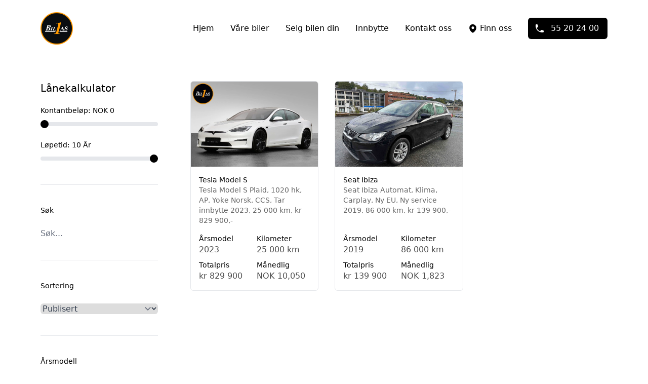

--- FILE ---
content_type: text/html; charset=UTF-8
request_url: https://bil1.no/biler
body_size: 10205
content:
<!DOCTYPE html>
<html lang="nb" class="scroll-smooth">
    <head>
        

        <meta charset="utf-8" />
        <meta name="viewport" content="width=device-width, initial-scale=1" />
        <meta name="csrf-token" content="qC0VedVeGbEKvizsrcmvKZx8OfkTSyXXhJXb3C08" />

        
                    <title>Biler - Bil1 AS Bergen</title>
        
        <script type="application/ld+json">{"@context":"https://schema.org","@type":"AutoDealer","name":"Bil1 AS Bergen","email":"post@bil1.no","telephone":"55 20 24 00","address":{"@type":"PostalAddress","addressCountry":"Norge"},"url":"https://bil1.no","logo":"https://unlimit-pagebuilder.s3.eu-north-1.amazonaws.com/logos/logo-akkgi3Oe.png","image":"https://unlimit-pagebuilder.s3.eu-north-1.amazonaws.com/logos/logo-akkgi3Oe.png"}</script>

        <link rel="dns-prefetch" href="https://cdn.unlimit.website/6b987e7e-4ae3-4402-9bef-47289c6ff8aa/" />

        
        
        <style>
            [x-cloak=''],
            [x-cloak='x-cloak'],
            [x-cloak='1'] {
                display: none !important;
            }
        </style>

        <link rel="icon" type="image/x-icon" href="/fallback-favicon.ico" />

                    <style>
                :root {
--block-bg: 0 0 0;
--block-icon: 255 255 255;
--block-link: 255 255 255;
--block-text: 255 255 255;
--block-accent: 0 128 0;
--block-bg-alt: 0 0 0;
--footer-bg: 255 255 255;
--footer-icon: 0 0 0;
--footer-link: 0 0 0;
--footer-text: 0 0 0;
--footer-accent: 0 0 0;
--navbar-bg: 255 255 255;
--navbar-link: 0 0 0;
--navbar-text: 0 0 0;
--navbar-accent: 0 0 0;
--primary-bg: 0 0 0;
--primary-icon: 255 255 255;
--primary-link: 255 255 255;
--primary-text: 255 255 255;
--primary-accent: 0 0 0;
--secondary-bg: 255 255 255;
--secondary-icon: 0 0 0;
--secondary-link: 0 0 0;
--secondary-text: 0 0 0;
--secondary-accent: 0 0 0;
}

            </style>
        
        
        
        <!-- STYLES:START -->
                                    <link rel="preload" as="style" href="https://cdn.unlimit.website/6b987e7e-4ae3-4402-9bef-47289c6ff8aa/build/assets/app-WgmAeWv4.css" /><link rel="stylesheet" href="https://cdn.unlimit.website/6b987e7e-4ae3-4402-9bef-47289c6ff8aa/build/assets/app-WgmAeWv4.css" data-navigate-track="reload" />
                    
        <!-- STYLES:END -->

        
        <!-- Livewire Styles --><style >[wire\:loading][wire\:loading], [wire\:loading\.delay][wire\:loading\.delay], [wire\:loading\.inline-block][wire\:loading\.inline-block], [wire\:loading\.inline][wire\:loading\.inline], [wire\:loading\.block][wire\:loading\.block], [wire\:loading\.flex][wire\:loading\.flex], [wire\:loading\.table][wire\:loading\.table], [wire\:loading\.grid][wire\:loading\.grid], [wire\:loading\.inline-flex][wire\:loading\.inline-flex] {display: none;}[wire\:loading\.delay\.none][wire\:loading\.delay\.none], [wire\:loading\.delay\.shortest][wire\:loading\.delay\.shortest], [wire\:loading\.delay\.shorter][wire\:loading\.delay\.shorter], [wire\:loading\.delay\.short][wire\:loading\.delay\.short], [wire\:loading\.delay\.default][wire\:loading\.delay\.default], [wire\:loading\.delay\.long][wire\:loading\.delay\.long], [wire\:loading\.delay\.longer][wire\:loading\.delay\.longer], [wire\:loading\.delay\.longest][wire\:loading\.delay\.longest] {display: none;}[wire\:offline][wire\:offline] {display: none;}[wire\:dirty]:not(textarea):not(input):not(select) {display: none;}:root {--livewire-progress-bar-color: #2299dd;}[x-cloak] {display: none !important;}[wire\:cloak] {display: none !important;}</style>

        
        
            </head>
    <body class="font-sans antialiased">
        
        

        <div class="unlimit-wrapper bg-white">
            <!-- NAVBAR:START -->
<nav
    class="unlimit-navbar relative bg-navbar print:hidden"
    x-data="{ open: false }"
>
    
    <div class="unlimit-navbar-navigation mx-auto w-full px-4 md:px-8 lg:px-20">
        <div
            class="flex items-center justify-between py-6 lg:justify-start lg:space-x-10"
        >
            <div>
                <a href="/" class="unlimit-navbar-logo flex">
                                            <img
                            src="https://unlimit-pagebuilder.s3.eu-north-1.amazonaws.com/logos/logo-akkgi3Oe.png"
                            alt="Bil1 AS Bergen"
                            class="h-16"
                        />
                                    </a>
            </div>

                            <div class="-my-2 -mr-2 lg:hidden">
                    <button
                        x-on:click="open = !open"
                        type="button"
                        class="inline-flex items-center justify-center rounded-md p-2 bg-primary bg-opacity-70 text-primary transition duration-150 ease-in-out hover:bg-primary hover:bg-opacity-100 hover:text-primary focus:outline-none focus:ring-2 focus:ring-inset focus:ring-primary"
                        aria-expanded="false"
                    >
                        <span class="sr-only">Åpne Meny</span>
                        <svg class="h-6 w-6" xmlns="http://www.w3.org/2000/svg" viewBox="0 0 24 24" fill="currentColor" aria-hidden="true" data-slot="icon">
  <path fill-rule="evenodd" d="M3 6.75A.75.75 0 0 1 3.75 6h16.5a.75.75 0 0 1 0 1.5H3.75A.75.75 0 0 1 3 6.75ZM3 12a.75.75 0 0 1 .75-.75h16.5a.75.75 0 0 1 0 1.5H3.75A.75.75 0 0 1 3 12Zm0 5.25a.75.75 0 0 1 .75-.75h16.5a.75.75 0 0 1 0 1.5H3.75a.75.75 0 0 1-.75-.75Z" clip-rule="evenodd"/>
</svg>                    </button>
                </div>
            
            <div
                class="hidden lg:flex lg:flex-1 lg:items-center lg:justify-between"
            >
                <nav class="flex space-x-10">
                    <!-- Empty -->
                </nav>

                <div
                    class="unlimit-navbar-links flex items-center space-x-8 text-navbar-link hover:text-navbar-link lg:ml-12"
                >
                                                                        <!-- Regular Link -->
                            <a
                                href="/"
                                                                class="unlimit-navbar-link text-base font-medium text-navbar-link hover:text-navbar-accent"
                            >
                                Hjem
                            </a>
                                                                                                <!-- Regular Link -->
                            <a
                                href="/biler"
                                                                class="unlimit-navbar-link text-base font-medium text-navbar-link hover:text-navbar-accent"
                            >
                                Våre biler
                            </a>
                                                                                                <!-- Regular Link -->
                            <a
                                href="/selg-bilen-din"
                                                                class="unlimit-navbar-link text-base font-medium text-navbar-link hover:text-navbar-accent"
                            >
                                Selg bilen din
                            </a>
                                                                                                <!-- Regular Link -->
                            <a
                                href="innbytte"
                                                                class="unlimit-navbar-link text-base font-medium text-navbar-link hover:text-navbar-accent"
                            >
                                Innbytte
                            </a>
                                                                                                <!-- Regular Link -->
                            <a
                                href="/#kontakt"
                                                                class="unlimit-navbar-link text-base font-medium text-navbar-link hover:text-navbar-accent"
                            >
                                Kontakt oss
                            </a>
                                            
                                            <a
                            href="https://www.google.com/maps/place/Bil+1+Bergen+AS/@60.3573155,5.3385166,17z/data=!3m1!4b1!4m6!3m5!1s0x463cf96a3b2276a7:0x6ab28a3c3d4c367c!8m2!3d60.3573155!4d5.3410915!16s%2Fg%2F1tfphd2c?entry=ttu"
                            class="unlimit-navbar-maps-link inline-flex items-center justify-center text-base font-medium text-navbar-link hover:text-navbar-accent"
                            target="_blank"
                        >
                            <svg class="mr-1 h-5 w-5" xmlns="http://www.w3.org/2000/svg" viewBox="0 0 24 24" fill="currentColor" aria-hidden="true" data-slot="icon">
  <path fill-rule="evenodd" d="m11.54 22.351.07.04.028.016a.76.76 0 0 0 .723 0l.028-.015.071-.041a16.975 16.975 0 0 0 1.144-.742 19.58 19.58 0 0 0 2.683-2.282c1.944-1.99 3.963-4.98 3.963-8.827a8.25 8.25 0 0 0-16.5 0c0 3.846 2.02 6.837 3.963 8.827a19.58 19.58 0 0 0 2.682 2.282 16.975 16.975 0 0 0 1.145.742ZM12 13.5a3 3 0 1 0 0-6 3 3 0 0 0 0 6Z" clip-rule="evenodd"/>
</svg>                            Finn oss
                        </a>
                    
                                            <div>
                            <a
                                href="tel:55202400"
                                class="unlimit-navbar-phone-button inline-flex items-center rounded-md border border-transparent bg-primary px-4 py-2 text-base font-medium text-primary shadow-sm hover:bg-primary focus:outline-none focus:ring-2 focus:ring-primary focus:ring-offset-2"
                            >
                                <svg
                                    xmlns="http://www.w3.org/2000/svg"
                                    viewBox="0 0 20 20"
                                    fill="currentColor"
                                    class="-ml-1 mr-3 h-5 w-5"
                                >
                                    <path
                                        fill-rule="evenodd"
                                        d="M2 3.5A1.5 1.5 0 013.5 2h1.148a1.5 1.5 0 011.465 1.175l.716 3.223a1.5 1.5 0 01-1.052 1.767l-.933.267c-.41.117-.643.555-.48.95a11.542 11.542 0 006.254 6.254c.395.163.833-.07.95-.48l.267-.933a1.5 1.5 0 011.767-1.052l3.223.716A1.5 1.5 0 0118 15.352V16.5a1.5 1.5 0 01-1.5 1.5H15c-1.149 0-2.263-.15-3.326-.43A13.022 13.022 0 012.43 8.326 13.019 13.019 0 012 5V3.5z"
                                        clip-rule="evenodd"
                                    />
                                </svg>

                                55 20 24 00
                            </a>
                        </div>
                                    </div>
            </div>
        </div>
    </div>

    <!-- Mobile Menu -->
    <div
        x-cloak
        x-show="open"
        class="unlimit-navbar-mobile-wrapper lg:hidden"
    >
        <div
            class="unlimit-navbar-mobile-menu fixed inset-y-0 right-0 z-10 w-full overflow-y-auto bg-navbar px-6 py-6 sm:max-w-sm sm:ring-1 sm:ring-gray-900/10"
        >
            <div class="flex items-center justify-between">
                <a href="/" class="-m-1.5 p-1.5">
                    <span class="sr-only">Bil1 AS Bergen</span>
                                            <img
                            src="https://unlimit-pagebuilder.s3.eu-north-1.amazonaws.com/logos/logo-akkgi3Oe.png"
                            alt="Bil1 AS Bergen"
                            class="unlimit-navbar-logo-mobile h-8 w-auto"
                        />
                                    </a>
                <button
                    type="button"
                    class="unlimit-navbar-mobile-menu-close -m-2.5 rounded-md p-2.5 text-gray-700"
                    x-on:click="open = false"
                >
                    <span class="sr-only">Close menu</span>
                    <svg
                        class="h-6 w-6"
                        fill="none"
                        viewBox="0 0 24 24"
                        stroke-width="1.5"
                        stroke="currentColor"
                        aria-hidden="true"
                    >
                        <path
                            stroke-linecap="round"
                            stroke-linejoin="round"
                            d="M6 18L18 6M6 6l12 12"
                        />
                    </svg>
                </button>
            </div>
            <div class="mt-6 flow-root">
                <div class="-my-6 divide-y divide-gray-500/10">
                    <div class="unlimit-navbar-mobile-links space-y-2 py-6">
                                                                                    <!-- Regular Mobile Link -->
                                <a
                                    href="/"
                                                                        class="unlimit-navbar-mobile-link -mx-3 block rounded-lg px-3 py-2 text-base font-semibold leading-7 text-navbar-link hover:text-navbar-accent"
                                >
                                    Hjem
                                </a>
                                                                                                                <!-- Regular Mobile Link -->
                                <a
                                    href="/biler"
                                                                        class="unlimit-navbar-mobile-link -mx-3 block rounded-lg px-3 py-2 text-base font-semibold leading-7 text-navbar-link hover:text-navbar-accent"
                                >
                                    Våre biler
                                </a>
                                                                                                                <!-- Regular Mobile Link -->
                                <a
                                    href="/selg-bilen-din"
                                                                        class="unlimit-navbar-mobile-link -mx-3 block rounded-lg px-3 py-2 text-base font-semibold leading-7 text-navbar-link hover:text-navbar-accent"
                                >
                                    Selg bilen din
                                </a>
                                                                                                                <!-- Regular Mobile Link -->
                                <a
                                    href="innbytte"
                                                                        class="unlimit-navbar-mobile-link -mx-3 block rounded-lg px-3 py-2 text-base font-semibold leading-7 text-navbar-link hover:text-navbar-accent"
                                >
                                    Innbytte
                                </a>
                                                                                                                <!-- Regular Mobile Link -->
                                <a
                                    href="/#kontakt"
                                                                        class="unlimit-navbar-mobile-link -mx-3 block rounded-lg px-3 py-2 text-base font-semibold leading-7 text-navbar-link hover:text-navbar-accent"
                                >
                                    Kontakt oss
                                </a>
                                                                        </div>
                    <div class="space-y-2 py-6">
                                                    <a
                                href="https://www.google.com/maps/place/Bil+1+Bergen+AS/@60.3573155,5.3385166,17z/data=!3m1!4b1!4m6!3m5!1s0x463cf96a3b2276a7:0x6ab28a3c3d4c367c!8m2!3d60.3573155!4d5.3410915!16s%2Fg%2F1tfphd2c?entry=ttu"
                                class="-mx-3 inline-flex items-center justify-center px-3 py-2 text-base font-medium text-navbar-link hover:text-navbar-accent"
                                target="_blank"
                            >
                                <svg class="mr-1 h-5 w-5" xmlns="http://www.w3.org/2000/svg" viewBox="0 0 24 24" fill="currentColor" aria-hidden="true" data-slot="icon">
  <path fill-rule="evenodd" d="m11.54 22.351.07.04.028.016a.76.76 0 0 0 .723 0l.028-.015.071-.041a16.975 16.975 0 0 0 1.144-.742 19.58 19.58 0 0 0 2.683-2.282c1.944-1.99 3.963-4.98 3.963-8.827a8.25 8.25 0 0 0-16.5 0c0 3.846 2.02 6.837 3.963 8.827a19.58 19.58 0 0 0 2.682 2.282 16.975 16.975 0 0 0 1.145.742ZM12 13.5a3 3 0 1 0 0-6 3 3 0 0 0 0 6Z" clip-rule="evenodd"/>
</svg>                                Finn oss
                            </a>
                        
                                                    <div>
                                <a
                                    href="tel:55202400"
                                    class="inline-flex items-center rounded-md border border-transparent bg-primary px-4 py-2 text-base font-medium text-primary shadow-sm hover:bg-primary focus:outline-none focus:ring-2 focus:ring-primary focus:ring-offset-2"
                                >
                                    <svg
                                        xmlns="http://www.w3.org/2000/svg"
                                        viewBox="0 0 20 20"
                                        fill="currentColor"
                                        class="-ml-1 mr-3 h-5 w-5"
                                    >
                                        <path
                                            fill-rule="evenodd"
                                            d="M2 3.5A1.5 1.5 0 013.5 2h1.148a1.5 1.5 0 011.465 1.175l.716 3.223a1.5 1.5 0 01-1.052 1.767l-.933.267c-.41.117-.643.555-.48.95a11.542 11.542 0 006.254 6.254c.395.163.833-.07.95-.48l.267-.933a1.5 1.5 0 011.767-1.052l3.223.716A1.5 1.5 0 0118 15.352V16.5a1.5 1.5 0 01-1.5 1.5H15c-1.149 0-2.263-.15-3.326-.43A13.022 13.022 0 012.43 8.326 13.019 13.019 0 012 5V3.5z"
                                            clip-rule="evenodd"
                                        />
                                    </svg>

                                    55 20 24 00
                                </a>
                            </div>
                                            </div>
                </div>
            </div>
        </div>
    </div>
</nav>
<!-- NAVBAR:END -->

            <!-- CONTENT:START -->
            <main wire:snapshot="{&quot;data&quot;:{&quot;search&quot;:&quot;&quot;,&quot;sort&quot;:&quot;nyeste&quot;,&quot;selectedDealers&quot;:[[],{&quot;s&quot;:&quot;arr&quot;}],&quot;selectedFilters&quot;:[{&quot;status&quot;:[[],{&quot;s&quot;:&quot;arr&quot;}],&quot;make&quot;:[[],{&quot;s&quot;:&quot;arr&quot;}],&quot;fuel&quot;:[[],{&quot;s&quot;:&quot;arr&quot;}],&quot;class&quot;:[[],{&quot;s&quot;:&quot;arr&quot;}],&quot;wheel_drive&quot;:[[],{&quot;s&quot;:&quot;arr&quot;}],&quot;gearbox&quot;:[[],{&quot;s&quot;:&quot;arr&quot;}],&quot;color&quot;:[[],{&quot;s&quot;:&quot;arr&quot;}],&quot;model&quot;:[[],{&quot;s&quot;:&quot;arr&quot;}]},{&quot;s&quot;:&quot;arr&quot;}],&quot;filters&quot;:[[[{&quot;order&quot;:10,&quot;key&quot;:&quot;status&quot;,&quot;label&quot;:&quot;Status&quot;,&quot;options&quot;:[[&quot;Til salgs&quot;],{&quot;s&quot;:&quot;arr&quot;}]},{&quot;s&quot;:&quot;arr&quot;}],[{&quot;order&quot;:20,&quot;key&quot;:&quot;make&quot;,&quot;label&quot;:&quot;Merke&quot;,&quot;options&quot;:[null,{&quot;keys&quot;:[],&quot;class&quot;:&quot;Illuminate\\Database\\Eloquent\\Collection&quot;,&quot;modelClass&quot;:null,&quot;s&quot;:&quot;elcln&quot;}]},{&quot;s&quot;:&quot;arr&quot;}],[{&quot;order&quot;:30,&quot;key&quot;:&quot;fuel&quot;,&quot;label&quot;:&quot;Drivstoff&quot;,&quot;options&quot;:[[&quot;Bensin&quot;,&quot;Elektrisitet&quot;],{&quot;class&quot;:&quot;Illuminate\\Support\\Collection&quot;,&quot;s&quot;:&quot;clctn&quot;}]},{&quot;s&quot;:&quot;arr&quot;}],[{&quot;order&quot;:40,&quot;key&quot;:&quot;class&quot;,&quot;label&quot;:&quot;Avgiftsklasse&quot;,&quot;options&quot;:[[&quot;Personbil&quot;],{&quot;class&quot;:&quot;Illuminate\\Support\\Collection&quot;,&quot;s&quot;:&quot;clctn&quot;}]},{&quot;s&quot;:&quot;arr&quot;}],[{&quot;order&quot;:50,&quot;key&quot;:&quot;wheel_drive&quot;,&quot;label&quot;:&quot;Hjuldrift&quot;,&quot;options&quot;:[[&quot;Firehjulsdrift&quot;,&quot;Forhjulsdrift&quot;],{&quot;class&quot;:&quot;Illuminate\\Support\\Collection&quot;,&quot;s&quot;:&quot;clctn&quot;}]},{&quot;s&quot;:&quot;arr&quot;}],[{&quot;order&quot;:60,&quot;key&quot;:&quot;gearbox&quot;,&quot;label&quot;:&quot;Girkasse&quot;,&quot;options&quot;:[[&quot;Automat&quot;],{&quot;class&quot;:&quot;Illuminate\\Support\\Collection&quot;,&quot;s&quot;:&quot;clctn&quot;}]},{&quot;s&quot;:&quot;arr&quot;}],[{&quot;order&quot;:70,&quot;key&quot;:&quot;color&quot;,&quot;label&quot;:&quot;Farge&quot;,&quot;options&quot;:[[&quot;Hvit&quot;,&quot;Svart&quot;],{&quot;class&quot;:&quot;Illuminate\\Support\\Collection&quot;,&quot;s&quot;:&quot;clctn&quot;}]},{&quot;s&quot;:&quot;arr&quot;}]],{&quot;s&quot;:&quot;arr&quot;}],&quot;year&quot;:[[],{&quot;s&quot;:&quot;arr&quot;}],&quot;km&quot;:[[],{&quot;s&quot;:&quot;arr&quot;}],&quot;price&quot;:[[],{&quot;s&quot;:&quot;arr&quot;}],&quot;sorting&quot;:[{&quot;nyeste&quot;:&quot;Publisert&quot;,&quot;pris_desc&quot;:&quot;Pris H\u00f8y-Lav&quot;,&quot;pris_aasc&quot;:&quot;Pris Lav-H\u00f8y&quot;,&quot;km_asc&quot;:&quot;KM Lav-H\u00f8y&quot;,&quot;km_desc&quot;:&quot;KM H\u00f8y-Lav&quot;},{&quot;s&quot;:&quot;arr&quot;}],&quot;paginators&quot;:[{&quot;page&quot;:1},{&quot;s&quot;:&quot;arr&quot;}]},&quot;memo&quot;:{&quot;id&quot;:&quot;aqiQGy1ybdruyDTyfA6O&quot;,&quot;name&quot;:&quot;cars.listing&quot;,&quot;path&quot;:&quot;biler&quot;,&quot;method&quot;:&quot;GET&quot;,&quot;children&quot;:[],&quot;scripts&quot;:[],&quot;assets&quot;:[],&quot;errors&quot;:[],&quot;locale&quot;:&quot;nb&quot;},&quot;checksum&quot;:&quot;d2efdd0acf644c1d00e442da3b27845f3f70d117316c39f2d4dec42d3dd223f7&quot;}" wire:effects="{&quot;url&quot;:{&quot;search&quot;:{&quot;as&quot;:&quot;sok&quot;,&quot;use&quot;:&quot;push&quot;,&quot;alwaysShow&quot;:false,&quot;except&quot;:&quot;&quot;},&quot;sort&quot;:{&quot;as&quot;:&quot;sorter&quot;,&quot;use&quot;:&quot;push&quot;,&quot;alwaysShow&quot;:false,&quot;except&quot;:&quot;nyeste&quot;},&quot;selectedDealers&quot;:{&quot;as&quot;:&quot;forhandler&quot;,&quot;use&quot;:&quot;push&quot;,&quot;alwaysShow&quot;:false,&quot;except&quot;:&quot;&quot;},&quot;selectedFilters&quot;:{&quot;as&quot;:&quot;filter&quot;,&quot;use&quot;:&quot;push&quot;,&quot;alwaysShow&quot;:false,&quot;except&quot;:&quot;&quot;},&quot;paginators.page&quot;:{&quot;as&quot;:&quot;page&quot;,&quot;use&quot;:&quot;push&quot;,&quot;alwaysShow&quot;:false,&quot;except&quot;:null}}}" wire:id="aqiQGy1ybdruyDTyfA6O"
    x-data="loanCalculator({
                interestRate: 7.6,
            })"
    class="unlimit-page-listing mx-auto w-full px-4 md:px-8 lg:px-20"
>
    <h1 class="sr-only">Våre biler</h1>
    <div class="pb-24 pt-12 lg:grid lg:grid-cols-3 lg:gap-x-16 xl:grid-cols-4">
        <aside class="unlimit-page-listing-sidebar">
            <button
                x-on:click="filtersOpen = true"
                type="button"
                class="unlimit-listing-filters-mobile-toggle inline-flex items-center lg:hidden"
            >
                <span
                    class="unlimit-listing-filters-mobile-toggle-text text-sm font-medium text-black/70"
                >
                    Filter
                </span>
                <svg class="unlimit-listing-filters-mobile-toggle-icon ml-1 h-5 w-5 flex-shrink-0 text-black/40" xmlns="http://www.w3.org/2000/svg" fill="none" viewBox="0 0 24 24" stroke-width="1.5" stroke="currentColor" aria-hidden="true" data-slot="icon">
  <path stroke-linecap="round" stroke-linejoin="round" d="M12 4.5v15m7.5-7.5h-15"/>
</svg>            </button>

            <!--[if BLOCK]><![endif]-->                <div class="block lg:hidden">
                    <div class="pt-10">
    <div class="unlimit-loan-calculator">
        <span
            class="unlimit-loan-calculator-header mb-5 text-base font-medium lg:text-xl"
        >
            Lånekalkulator
        </span>

        <!--[if BLOCK]><![endif]--><!--[if ENDBLOCK]><![endif]-->

        <fieldset class="unlimit-loan-calculator-filter-cash mt-5">
            <legend class="block text-sm font-medium text-black">
                Kontantbeløp:
                <span x-text="formattedCashAmount"></span>
            </legend>
            <div class="space-y-3 pt-1">
                <input
                    x-model="cashAmount"
                    type="range"
                    min="0"
                    step="10000"
                    max="829900"
                    class="h-2 w-full cursor-pointer appearance-none rounded-lg bg-gray-200"
                />
            </div>
        </fieldset>

        <fieldset class="unlimit-loan-calculator-filter-term mt-5">
            <legend class="block text-sm font-medium text-black">
                Løpetid:
                <span x-text="termYears"></span>
                År
            </legend>
            <div class="space-y-3 pt-1">
                <input
                    x-model="termYears"
                    type="range"
                    min="0"
                    step="1"
                    max="10"
                    class="h-2 w-full cursor-pointer appearance-none rounded-lg bg-gray-200"
                />
            </div>
        </fieldset>
    </div>
</div>
                </div>
            <!--[if ENDBLOCK]><![endif]-->

            <div class="hidden lg:block">
                <div class="-mt-10 space-y-10 divide-y divide-gray-200">
                    <!--[if BLOCK]><![endif]-->                        <div class="pt-10">
    <div class="unlimit-loan-calculator">
        <span
            class="unlimit-loan-calculator-header mb-5 text-base font-medium lg:text-xl"
        >
            Lånekalkulator
        </span>

        <!--[if BLOCK]><![endif]--><!--[if ENDBLOCK]><![endif]-->

        <fieldset class="unlimit-loan-calculator-filter-cash mt-5">
            <legend class="block text-sm font-medium text-black">
                Kontantbeløp:
                <span x-text="formattedCashAmount"></span>
            </legend>
            <div class="space-y-3 pt-1">
                <input
                    x-model="cashAmount"
                    type="range"
                    min="0"
                    step="10000"
                    max="829900"
                    class="h-2 w-full cursor-pointer appearance-none rounded-lg bg-gray-200"
                />
            </div>
        </fieldset>

        <fieldset class="unlimit-loan-calculator-filter-term mt-5">
            <legend class="block text-sm font-medium text-black">
                Løpetid:
                <span x-text="termYears"></span>
                År
            </legend>
            <div class="space-y-3 pt-1">
                <input
                    x-model="termYears"
                    type="range"
                    min="0"
                    step="1"
                    max="10"
                    class="h-2 w-full cursor-pointer appearance-none rounded-lg bg-gray-200"
                />
            </div>
        </fieldset>
    </div>
</div>
                    <!--[if ENDBLOCK]><![endif]-->

                    <!--[if BLOCK]><![endif]--><!--[if ENDBLOCK]><![endif]-->
                    <div class="pt-10">
    <fieldset>
        <legend class="block text-sm font-medium text-black">Søk</legend>
        <div class="space-y-3 pt-6">
            <input
                type="search"
                wire:model.live.debounce="search"
                placeholder="Søk..."
                class="w-full rounded-md border-gray-300 text-gray-700 focus:ring-gray-500"
            />
        </div>
    </fieldset>
</div>
                    <div class="pt-10">
    <fieldset>
        <legend class="block text-sm font-medium text-black">Sortering</legend>
        <div class="space-y-3 pt-6">
            <select
                wire:model.live="sort"
                class="w-full rounded-md border-gray-300 text-gray-700 focus:ring-gray-500"
            >
                <!--[if BLOCK]><![endif]-->                    <option value="nyeste">Publisert</option>
                                    <option value="pris_desc">Pris Høy-Lav</option>
                                    <option value="pris_aasc">Pris Lav-Høy</option>
                                    <option value="km_asc">KM Lav-Høy</option>
                                    <option value="km_desc">KM Høy-Lav</option>
                <!--[if ENDBLOCK]><![endif]-->
            </select>
        </div>
    </fieldset>
</div>

                    <!--[if BLOCK]><![endif]-->                        <fieldset
    x-data="{
        minValue: 2019,
        maxValue: 2023,
        min: 2019,
        max: 2023,
        step: 1,
        minThumb: 0,
        maxThumb: 0,
        init() {
            this.fetchValues()

            this.minTrigger()
            this.maxTrigger()
        },
        fetchValues() {
            let values = this.$wire.get('year')
            this.minValue = values?.min ?? this.min
            this.maxValue = values?.max ?? this.max
        },

        minTrigger() {
            this.minValue = Math.min(this.minValue, this.maxValue - this.step)
            this.minThumb =
                ((this.minValue - this.min) / (this.max - this.min)) * 100
            this.triggerUpdate()
        },
        maxTrigger() {
            this.maxValue = Math.max(this.maxValue, this.minValue + this.step)
            this.maxThumb =
                100 - ((this.maxValue - this.min) / (this.max - this.min)) * 100
            this.triggerUpdate()
        },
        triggerUpdate() {
            this.$wire.set('year', {
                min: this.minValue ?? this.min,
                max: this.maxValue ?? this.max,
            })
        },
    }"
    class="pt-10 unlimit-listing-filters-range-year"
>
    <!--[if BLOCK]><![endif]-->        <div class="mb-4 flex items-center justify-between">
            <legend class="block text-sm font-medium text-black">
                Årsmodell
            </legend>

            <!--[if BLOCK]><![endif]--><!--[if ENDBLOCK]><![endif]-->
        </div>
    <!--[if ENDBLOCK]><![endif]-->

    <div class="rangeslider flex w-full items-center justify-center">
        <div class="relative w-full max-w-xl">
            <!-- Range Inputs -->
            <div>
                <input
                    type="range"
                    x-bind:step="step"
                    x-bind:min="min"
                    x-bind:max="max"
                    x-model="minValue"
                    x-on:input="minTrigger"
                    class="pointer-events-none absolute z-20 h-2 w-full cursor-pointer appearance-none bg-gray-200 opacity-0"
                />

                <input
                    type="range"
                    x-bind:step="step"
                    x-bind:min="min"
                    x-bind:max="max"
                    x-model="maxValue"
                    x-on:input="maxTrigger"
                    class="pointer-events-none absolute z-20 h-2 w-full cursor-pointer appearance-none bg-gray-200 opacity-0"
                />

                <!-- Visual Representation of Range -->
                <div class="relative z-10 h-2">
                    <div
                        class="absolute bottom-0 left-0 right-0 top-0 z-10 rounded-md bg-gray-200"
                    ></div>

                    <div
                        x-bind:style="`right:${Math.max(maxThumb, 0)}%; left:${Math.max(minThumb, 0)}%`"
                        class="absolute bottom-0 top-0 z-20 rounded-md bg-primary"
                    ></div>

                    <div
                        x-bind:style="`left: ${Math.max(minThumb, 0)}%`"
                        class="absolute left-0 top-0 z-30 -mt-1 h-4 w-4 rounded-full bg-primary"
                    ></div>

                    <div
                        x-bind:style="`right: ${Math.max(maxThumb, 0)}%`"
                        class="absolute right-0 top-0 z-30 -mt-1 h-4 w-4 rounded-full bg-primary"
                    ></div>
                </div>
            </div>

            <!-- Value Inputs -->
            <!--[if BLOCK]><![endif]-->                <div class="flex items-center justify-between py-5">
                    <div>
                        <input
                            type="number"
                            x-model="minValue"
                            x-on:input="minTrigger"
                            class="w-28 rounded-md border-gray-300 text-gray-700"
                        />
                    </div>
                    <div>
                        <input
                            type="number"
                            x-model="maxValue"
                            x-on:input="maxTrigger"
                            class="w-28 rounded-md border-gray-300 text-gray-700"
                        />
                    </div>
                </div>
            <!--[if ENDBLOCK]><![endif]-->
        </div>
    </div>
</fieldset>

                        <fieldset
    x-data="{
        minValue: 0,
        maxValue: 86000,
        min: 0,
        max: 86000,
        step: 1,
        minThumb: 0,
        maxThumb: 0,
        init() {
            this.fetchValues()

            this.minTrigger()
            this.maxTrigger()
        },
        fetchValues() {
            let values = this.$wire.get('km')
            this.minValue = values?.min ?? this.min
            this.maxValue = values?.max ?? this.max
        },

        minTrigger() {
            this.minValue = Math.min(this.minValue, this.maxValue - this.step)
            this.minThumb =
                ((this.minValue - this.min) / (this.max - this.min)) * 100
            this.triggerUpdate()
        },
        maxTrigger() {
            this.maxValue = Math.max(this.maxValue, this.minValue + this.step)
            this.maxThumb =
                100 - ((this.maxValue - this.min) / (this.max - this.min)) * 100
            this.triggerUpdate()
        },
        triggerUpdate() {
            this.$wire.set('km', {
                min: this.minValue ?? this.min,
                max: this.maxValue ?? this.max,
            })
        },
    }"
    class="pt-10 unlimit-listing-filters-range-km"
>
    <!--[if BLOCK]><![endif]-->        <div class="mb-4 flex items-center justify-between">
            <legend class="block text-sm font-medium text-black">
                Kilometerstand
            </legend>

            <!--[if BLOCK]><![endif]--><!--[if ENDBLOCK]><![endif]-->
        </div>
    <!--[if ENDBLOCK]><![endif]-->

    <div class="rangeslider flex w-full items-center justify-center">
        <div class="relative w-full max-w-xl">
            <!-- Range Inputs -->
            <div>
                <input
                    type="range"
                    x-bind:step="step"
                    x-bind:min="min"
                    x-bind:max="max"
                    x-model="minValue"
                    x-on:input="minTrigger"
                    class="pointer-events-none absolute z-20 h-2 w-full cursor-pointer appearance-none bg-gray-200 opacity-0"
                />

                <input
                    type="range"
                    x-bind:step="step"
                    x-bind:min="min"
                    x-bind:max="max"
                    x-model="maxValue"
                    x-on:input="maxTrigger"
                    class="pointer-events-none absolute z-20 h-2 w-full cursor-pointer appearance-none bg-gray-200 opacity-0"
                />

                <!-- Visual Representation of Range -->
                <div class="relative z-10 h-2">
                    <div
                        class="absolute bottom-0 left-0 right-0 top-0 z-10 rounded-md bg-gray-200"
                    ></div>

                    <div
                        x-bind:style="`right:${Math.max(maxThumb, 0)}%; left:${Math.max(minThumb, 0)}%`"
                        class="absolute bottom-0 top-0 z-20 rounded-md bg-primary"
                    ></div>

                    <div
                        x-bind:style="`left: ${Math.max(minThumb, 0)}%`"
                        class="absolute left-0 top-0 z-30 -mt-1 h-4 w-4 rounded-full bg-primary"
                    ></div>

                    <div
                        x-bind:style="`right: ${Math.max(maxThumb, 0)}%`"
                        class="absolute right-0 top-0 z-30 -mt-1 h-4 w-4 rounded-full bg-primary"
                    ></div>
                </div>
            </div>

            <!-- Value Inputs -->
            <!--[if BLOCK]><![endif]-->                <div class="flex items-center justify-between py-5">
                    <div>
                        <input
                            type="number"
                            x-model="minValue"
                            x-on:input="minTrigger"
                            class="w-28 rounded-md border-gray-300 text-gray-700"
                        />
                    </div>
                    <div>
                        <input
                            type="number"
                            x-model="maxValue"
                            x-on:input="maxTrigger"
                            class="w-28 rounded-md border-gray-300 text-gray-700"
                        />
                    </div>
                </div>
            <!--[if ENDBLOCK]><![endif]-->
        </div>
    </div>
</fieldset>

                        <fieldset
    x-data="{
        minValue: 139900,
        maxValue: 829900,
        min: 139900,
        max: 829900,
        step: 1,
        minThumb: 0,
        maxThumb: 0,
        init() {
            this.fetchValues()

            this.minTrigger()
            this.maxTrigger()
        },
        fetchValues() {
            let values = this.$wire.get('price')
            this.minValue = values?.min ?? this.min
            this.maxValue = values?.max ?? this.max
        },

        minTrigger() {
            this.minValue = Math.min(this.minValue, this.maxValue - this.step)
            this.minThumb =
                ((this.minValue - this.min) / (this.max - this.min)) * 100
            this.triggerUpdate()
        },
        maxTrigger() {
            this.maxValue = Math.max(this.maxValue, this.minValue + this.step)
            this.maxThumb =
                100 - ((this.maxValue - this.min) / (this.max - this.min)) * 100
            this.triggerUpdate()
        },
        triggerUpdate() {
            this.$wire.set('price', {
                min: this.minValue ?? this.min,
                max: this.maxValue ?? this.max,
            })
        },
    }"
    class="pt-10 unlimit-listing-filters-range-price"
>
    <!--[if BLOCK]><![endif]-->        <div class="mb-4 flex items-center justify-between">
            <legend class="block text-sm font-medium text-black">
                Pris
            </legend>

            <!--[if BLOCK]><![endif]--><!--[if ENDBLOCK]><![endif]-->
        </div>
    <!--[if ENDBLOCK]><![endif]-->

    <div class="rangeslider flex w-full items-center justify-center">
        <div class="relative w-full max-w-xl">
            <!-- Range Inputs -->
            <div>
                <input
                    type="range"
                    x-bind:step="step"
                    x-bind:min="min"
                    x-bind:max="max"
                    x-model="minValue"
                    x-on:input="minTrigger"
                    class="pointer-events-none absolute z-20 h-2 w-full cursor-pointer appearance-none bg-gray-200 opacity-0"
                />

                <input
                    type="range"
                    x-bind:step="step"
                    x-bind:min="min"
                    x-bind:max="max"
                    x-model="maxValue"
                    x-on:input="maxTrigger"
                    class="pointer-events-none absolute z-20 h-2 w-full cursor-pointer appearance-none bg-gray-200 opacity-0"
                />

                <!-- Visual Representation of Range -->
                <div class="relative z-10 h-2">
                    <div
                        class="absolute bottom-0 left-0 right-0 top-0 z-10 rounded-md bg-gray-200"
                    ></div>

                    <div
                        x-bind:style="`right:${Math.max(maxThumb, 0)}%; left:${Math.max(minThumb, 0)}%`"
                        class="absolute bottom-0 top-0 z-20 rounded-md bg-primary"
                    ></div>

                    <div
                        x-bind:style="`left: ${Math.max(minThumb, 0)}%`"
                        class="absolute left-0 top-0 z-30 -mt-1 h-4 w-4 rounded-full bg-primary"
                    ></div>

                    <div
                        x-bind:style="`right: ${Math.max(maxThumb, 0)}%`"
                        class="absolute right-0 top-0 z-30 -mt-1 h-4 w-4 rounded-full bg-primary"
                    ></div>
                </div>
            </div>

            <!-- Value Inputs -->
            <!--[if BLOCK]><![endif]-->                <div class="flex items-center justify-between py-5">
                    <div>
                        <input
                            type="number"
                            x-model="minValue"
                            x-on:input="minTrigger"
                            class="w-28 rounded-md border-gray-300 text-gray-700"
                        />
                    </div>
                    <div>
                        <input
                            type="number"
                            x-model="maxValue"
                            x-on:input="maxTrigger"
                            class="w-28 rounded-md border-gray-300 text-gray-700"
                        />
                    </div>
                </div>
            <!--[if ENDBLOCK]><![endif]-->
        </div>
    </div>
</fieldset>
                    
                                                                    

                                                                                            

                                                                                            

                        <!--[if BLOCK]><![endif]-->    <div class="unlimit-listing-filters-fuel pt-10">
        <!--[if BLOCK]><![endif]-->            <div
                class="unlimit-listing-filters-fuel"
                wire:key="filters-fuel"
            >
                <fieldset>
                    <div class="flex items-center justify-between">
                        <legend class="block text-sm font-medium text-black">
                            Drivstoff
                        </legend>

                        <!--[if BLOCK]><![endif]--><!--[if ENDBLOCK]><![endif]-->
                    </div>
                    <div class="space-y-3 pt-6">
                        <!--[if BLOCK]><![endif]-->                            <div
                                class="unlimit-listing-filters-fuel-bensin flex items-center"
                                wire:key="filters-fuel-bensin"
                            >
                                <input
                                    id="filter-fuel-0"
                                    value="Bensin"
                                    wire:model.live="selectedFilters.fuel"
                                    type="checkbox"
                                    class="h-4 w-4 rounded border-gray-300 text-gray-600 focus:ring-gray-500"
                                />
                                <label
                                    for="filter-fuel-0"
                                    class="ml-3 text-sm text-gray-600"
                                >
                                    Bensin
                                </label>
                            </div>
                                                    <div
                                class="unlimit-listing-filters-fuel-elektrisitet flex items-center"
                                wire:key="filters-fuel-elektrisitet"
                            >
                                <input
                                    id="filter-fuel-1"
                                    value="Elektrisitet"
                                    wire:model.live="selectedFilters.fuel"
                                    type="checkbox"
                                    class="h-4 w-4 rounded border-gray-300 text-gray-600 focus:ring-gray-500"
                                />
                                <label
                                    for="filter-fuel-1"
                                    class="ml-3 text-sm text-gray-600"
                                >
                                    Elektrisitet
                                </label>
                            </div>
                        <!--[if ENDBLOCK]><![endif]-->
                    </div>
                </fieldset>
            </div>
        <!--[if ENDBLOCK]><![endif]-->
    </div>
<!--[if ENDBLOCK]><![endif]-->
                                                                    

                                                                                            

                        <!--[if BLOCK]><![endif]-->    <div class="unlimit-listing-filters-wheel_drive pt-10">
        <!--[if BLOCK]><![endif]-->            <div
                class="unlimit-listing-filters-wheel_drive"
                wire:key="filters-wheel_drive"
            >
                <fieldset>
                    <div class="flex items-center justify-between">
                        <legend class="block text-sm font-medium text-black">
                            Hjuldrift
                        </legend>

                        <!--[if BLOCK]><![endif]--><!--[if ENDBLOCK]><![endif]-->
                    </div>
                    <div class="space-y-3 pt-6">
                        <!--[if BLOCK]><![endif]-->                            <div
                                class="unlimit-listing-filters-wheel_drive-firehjulsdrift flex items-center"
                                wire:key="filters-wheel_drive-firehjulsdrift"
                            >
                                <input
                                    id="filter-wheel_drive-0"
                                    value="Firehjulsdrift"
                                    wire:model.live="selectedFilters.wheel_drive"
                                    type="checkbox"
                                    class="h-4 w-4 rounded border-gray-300 text-gray-600 focus:ring-gray-500"
                                />
                                <label
                                    for="filter-wheel_drive-0"
                                    class="ml-3 text-sm text-gray-600"
                                >
                                    Firehjulsdrift
                                </label>
                            </div>
                                                    <div
                                class="unlimit-listing-filters-wheel_drive-forhjulsdrift flex items-center"
                                wire:key="filters-wheel_drive-forhjulsdrift"
                            >
                                <input
                                    id="filter-wheel_drive-1"
                                    value="Forhjulsdrift"
                                    wire:model.live="selectedFilters.wheel_drive"
                                    type="checkbox"
                                    class="h-4 w-4 rounded border-gray-300 text-gray-600 focus:ring-gray-500"
                                />
                                <label
                                    for="filter-wheel_drive-1"
                                    class="ml-3 text-sm text-gray-600"
                                >
                                    Forhjulsdrift
                                </label>
                            </div>
                        <!--[if ENDBLOCK]><![endif]-->
                    </div>
                </fieldset>
            </div>
        <!--[if ENDBLOCK]><![endif]-->
    </div>
<!--[if ENDBLOCK]><![endif]-->
                                                                    

                                                                                            

                        <!--[if BLOCK]><![endif]-->    <div class="unlimit-listing-filters-color pt-10">
        <!--[if BLOCK]><![endif]-->            <div
                class="unlimit-listing-filters-color"
                wire:key="filters-color"
            >
                <fieldset>
                    <div class="flex items-center justify-between">
                        <legend class="block text-sm font-medium text-black">
                            Farge
                        </legend>

                        <!--[if BLOCK]><![endif]--><!--[if ENDBLOCK]><![endif]-->
                    </div>
                    <div class="space-y-3 pt-6">
                        <!--[if BLOCK]><![endif]-->                            <div
                                class="unlimit-listing-filters-color-hvit flex items-center"
                                wire:key="filters-color-hvit"
                            >
                                <input
                                    id="filter-color-0"
                                    value="Hvit"
                                    wire:model.live="selectedFilters.color"
                                    type="checkbox"
                                    class="h-4 w-4 rounded border-gray-300 text-gray-600 focus:ring-gray-500"
                                />
                                <label
                                    for="filter-color-0"
                                    class="ml-3 text-sm text-gray-600"
                                >
                                    Hvit
                                </label>
                            </div>
                                                    <div
                                class="unlimit-listing-filters-color-svart flex items-center"
                                wire:key="filters-color-svart"
                            >
                                <input
                                    id="filter-color-1"
                                    value="Svart"
                                    wire:model.live="selectedFilters.color"
                                    type="checkbox"
                                    class="h-4 w-4 rounded border-gray-300 text-gray-600 focus:ring-gray-500"
                                />
                                <label
                                    for="filter-color-1"
                                    class="ml-3 text-sm text-gray-600"
                                >
                                    Svart
                                </label>
                            </div>
                        <!--[if ENDBLOCK]><![endif]-->
                    </div>
                </fieldset>
            </div>
        <!--[if ENDBLOCK]><![endif]-->
    </div>
<!--[if ENDBLOCK]><![endif]-->
                    <!--[if ENDBLOCK]><![endif]-->
                </div>
            </div>
        </aside>

        <section
            class="unlimit-page-listing-main mt-6 lg:col-span-2 lg:mt-0 xl:col-span-3"
        >
            <div
                class="unlimit-page-listing-main-grid grid grid-cols-1 gap-y-4 sm:grid-cols-2 sm:gap-x-6 sm:gap-y-10 lg:gap-x-8 xl:grid-cols-3"
            >
                <!--[if BLOCK]><![endif]-->                    <div
    wire:key="90129"
    class="group relative flex flex-col overflow-hidden rounded-md border border-gray-200 bg-white"
>
    <div
        class="overflow-hidden bg-gray-200 transition duration-200 ease-in-out group-hover:opacity-75"
    >
        <!--[if BLOCK]><![endif]--><!--[if ENDBLOCK]><![endif]-->

        <!--[if BLOCK]><![endif]--><!--[if ENDBLOCK]><![endif]-->

        <!--[if BLOCK]><![endif]-->            <img
                src="https://images.finncdn.no/dynamic/1600w/2024/11/vertical-3/08/4/379/541/364_7465a587-49f6-4b0f-81cc-c6dfc0ebe244.jpg"
                alt="Bilde av 'Tesla Model S'"
                class="aspect-[14/9] w-full object-cover object-center"
            />
        <!--[if ENDBLOCK]><![endif]-->
    </div>
    <div class="flex flex-1 flex-col space-y-2 p-4">
        <div class="flex-1">
            <h3 class="text-sm font-medium text-black">
                <a href="https://bil1.no/biler/90129-tesla-model-s">
                    <span aria-hidden="true" class="absolute inset-0"></span>
                    Tesla Model S
                </a>
            </h3>
            <p class="text-sm text-black/60">
                Tesla Model S Plaid, 1020 hk, AP, Yoke Norsk, CCS, Tar innbytte 2023, 25 000 km, kr 829 900,-
            </p>
        </div>

        
        <div class="grid grid-cols-2 gap-2 pt-2">
            <div>
                <div class="text-sm font-medium text-black">Årsmodel</div>
                <div class="text-base text-black/70">
                    <!--[if BLOCK]><![endif]-->                        2023
                    <!--[if ENDBLOCK]><![endif]-->
                </div>
            </div>

            <!--[if BLOCK]><![endif]-->                <div>
                    <div class="text-sm font-medium text-black">Kilometer</div>
                    <div class="text-base text-black/70">
                        <!--[if BLOCK]><![endif]-->                            25 000 km
                        <!--[if ENDBLOCK]><![endif]-->
                    </div>
                </div>
                <div>
                    <div class="text-sm font-medium text-black">Totalpris</div>
                    <div class="text-base text-black/70">
                        kr 829 900
                    </div>
                </div>

                <!--[if BLOCK]><![endif]-->                    <div>
                        <div class="text-sm font-medium text-black">
                            Månedlig
                        </div>
                        <div class="text-base text-black/70">
                            <div>
                                <span
                                    x-text="formattedMonthlyInstallmentPrice(829900)"
                                />
                            </div>
                        </div>
                    </div>
                <!--[if ENDBLOCK]><![endif]-->
            <!--[if ENDBLOCK]><![endif]-->
        </div>
    </div>
</div>
                                                        <div
    wire:key="145100"
    class="group relative flex flex-col overflow-hidden rounded-md border border-gray-200 bg-white"
>
    <div
        class="overflow-hidden bg-gray-200 transition duration-200 ease-in-out group-hover:opacity-75"
    >
        <!--[if BLOCK]><![endif]--><!--[if ENDBLOCK]><![endif]-->

        <!--[if BLOCK]><![endif]--><!--[if ENDBLOCK]><![endif]-->

        <!--[if BLOCK]><![endif]-->            <img
                src="https://images.finncdn.no/dynamic/1600w/7e/7eabd834-6e34-4716-946c-d174fac33790"
                alt="Bilde av 'Seat Ibiza'"
                class="aspect-[14/9] w-full object-cover object-center"
            />
        <!--[if ENDBLOCK]><![endif]-->
    </div>
    <div class="flex flex-1 flex-col space-y-2 p-4">
        <div class="flex-1">
            <h3 class="text-sm font-medium text-black">
                <a href="https://bil1.no/biler/145100-seat-ibiza">
                    <span aria-hidden="true" class="absolute inset-0"></span>
                    Seat Ibiza
                </a>
            </h3>
            <p class="text-sm text-black/60">
                Seat Ibiza Automat, Klima, Carplay, Ny EU, Ny service 2019, 86 000 km, kr 139 900,-
            </p>
        </div>

        
        <div class="grid grid-cols-2 gap-2 pt-2">
            <div>
                <div class="text-sm font-medium text-black">Årsmodel</div>
                <div class="text-base text-black/70">
                    <!--[if BLOCK]><![endif]-->                        2019
                    <!--[if ENDBLOCK]><![endif]-->
                </div>
            </div>

            <!--[if BLOCK]><![endif]-->                <div>
                    <div class="text-sm font-medium text-black">Kilometer</div>
                    <div class="text-base text-black/70">
                        <!--[if BLOCK]><![endif]-->                            86 000 km
                        <!--[if ENDBLOCK]><![endif]-->
                    </div>
                </div>
                <div>
                    <div class="text-sm font-medium text-black">Totalpris</div>
                    <div class="text-base text-black/70">
                        kr 139 900
                    </div>
                </div>

                <!--[if BLOCK]><![endif]-->                    <div>
                        <div class="text-sm font-medium text-black">
                            Månedlig
                        </div>
                        <div class="text-base text-black/70">
                            <div>
                                <span
                                    x-text="formattedMonthlyInstallmentPrice(139900)"
                                />
                            </div>
                        </div>
                    </div>
                <!--[if ENDBLOCK]><![endif]-->
            <!--[if ENDBLOCK]><![endif]-->
        </div>
    </div>
</div>
                                    <!--[if ENDBLOCK]><![endif]-->
            </div>

            <div class="unlimit-page-listing-main-pagination mt-4">
                <div>
    <!--[if BLOCK]><![endif]--><!--[if ENDBLOCK]><![endif]-->
</div>

            </div>
        </section>
    </div>

    <div>
        <div
    class="unlimit-listing-filters-mobile relative z-40 lg:hidden"
    role="dialog"
    aria-modal="true"
    x-show="filtersOpen"
>
    <div
        x-transition:enter="transition-opacity duration-300 ease-linear"
        x-transition:enter-start="opacity-0"
        x-transition:enter-end="opacity-100"
        x-transition:leave="transition-opacity duration-300 ease-linear"
        x-transition:leave-start="opacity-100"
        x-transition:leave-end="opacity-0"
        class="unlimit-listing-filters-mobile-backdrop fixed inset-0 bg-black bg-opacity-25"
        x-show="filtersOpen"
        x-cloak
    ></div>

    <div
        class="unlimit-listing-filters-mobile-slideout fixed inset-0 z-40 flex"
    >
        <div
            x-transition:enter="transform transition duration-300 ease-in-out"
            x-transition:enter-start="translate-x-full"
            x-transition:enter-end="translate-x-0"
            x-transition:leave="transform transition duration-300 ease-in-out"
            x-transition:leave-start="translate-x-0"
            x-transition:leave-end="translate-x-full"
            x-show="filtersOpen"
            x-on:click.outside="filtersOpen = false"
            x-cloak
            class="relative ml-auto flex h-full w-full max-w-xs flex-col overflow-y-auto bg-white py-4 pb-6 shadow-xl"
        >
            <div
                class="unlimit-listing-filters-mobile-top flex items-center justify-between px-4"
            >
                <span class="text-lg font-medium text-gray-900">Filter</span>
                <button
                    x-on:click="filtersOpen = false"
                    type="button"
                    class="-mr-2 flex h-10 w-10 items-center justify-center p-2 text-gray-400 hover:text-gray-500"
                >
                    <span class="sr-only">Lukk meny</span>
                    <svg
                        class="h-6 w-6"
                        fill="none"
                        viewBox="0 0 24 24"
                        stroke-width="1.5"
                        stroke="currentColor"
                        aria-hidden="true"
                    >
                        <path
                            stroke-linecap="round"
                            stroke-linejoin="round"
                            d="M6 18L18 6M6 6l12 12"
                        />
                    </svg>
                </button>
            </div>

            <!-- Filters -->
            <div class="mt-4">
                <div
                    class="unlimit-listing-filters-mobile-section border-t border-gray-200 py-2"
                >
                    <fieldset x-data="{ expanded: false }">
                        <legend class="w-full px-2">
                            <button
                                type="button"
                                class="flex w-full items-center justify-between p-2 text-gray-400 hover:text-gray-500"
                                x-on:click="expanded = !expanded"
                            >
                                <span class="text-sm font-medium text-gray-900">
                                    Sortering
                                </span>
                                <span class="ml-6 flex h-7 items-center">
                                    <svg
                                        class="h-5 w-5 transform transition-all duration-150"
                                        :class="expanded ? '-rotate-180' : 'rotate-0'"
                                        viewBox="0 0 20 20"
                                        fill="currentColor"
                                        aria-hidden="true"
                                    >
                                        <path
                                            fill-rule="evenodd"
                                            d="M5.23 7.21a.75.75 0 011.06.02L10 11.168l3.71-3.938a.75.75 0 111.08 1.04l-4.25 4.5a.75.75 0 01-1.08 0l-4.25-4.5a.75.75 0 01.02-1.06z"
                                            clip-rule="evenodd"
                                        />
                                    </svg>
                                </span>
                            </button>
                        </legend>
                        <div x-show="expanded" x-collapse>
                            <div class="space-y-4 px-4 pb-2 pt-4">
                                <select
                                    wire:model.live="sort"
                                    class="w-full rounded-md border-gray-300 text-gray-700 focus:ring-indigo-500"
                                >
                                    <!--[if BLOCK]><![endif]-->                                        <option value="nyeste">
                                            Publisert
                                        </option>
                                                                            <option value="pris_desc">
                                            Pris Høy-Lav
                                        </option>
                                                                            <option value="pris_aasc">
                                            Pris Lav-Høy
                                        </option>
                                                                            <option value="km_asc">
                                            KM Lav-Høy
                                        </option>
                                                                            <option value="km_desc">
                                            KM Høy-Lav
                                        </option>
                                    <!--[if ENDBLOCK]><![endif]-->
                                </select>
                            </div>
                        </div>
                    </fieldset>
                </div>
                <!--[if BLOCK]><![endif]--><!--[if ENDBLOCK]><![endif]-->

                <div
                    class="unlimit-listing-filters-mobile-section border-t border-gray-200 py-2"
                >
                    <fieldset x-data="{ expanded: false }">
                        <legend class="w-full px-2">
                            <button
                                type="button"
                                class="flex w-full items-center justify-between p-2 text-gray-400 hover:text-gray-500"
                                x-on:click="expanded = !expanded"
                            >
                                <span class="text-sm font-medium text-gray-900">
                                    Søk
                                </span>
                                <span class="ml-6 flex h-7 items-center">
                                    <svg
                                        class="h-5 w-5 transform transition-all duration-150"
                                        :class="expanded ? '-rotate-180' : 'rotate-0'"
                                        viewBox="0 0 20 20"
                                        fill="currentColor"
                                        aria-hidden="true"
                                    >
                                        <path
                                            fill-rule="evenodd"
                                            d="M5.23 7.21a.75.75 0 011.06.02L10 11.168l3.71-3.938a.75.75 0 111.08 1.04l-4.25 4.5a.75.75 0 01-1.08 0l-4.25-4.5a.75.75 0 01.02-1.06z"
                                            clip-rule="evenodd"
                                        />
                                    </svg>
                                </span>
                            </button>
                        </legend>
                        <div x-show="expanded" x-collapse>
                            <div class="space-y-4 px-4 pb-2 pt-4">
                                <input
                                    type="search"
                                    wire:model.debounce="search"
                                    placeholder="Søk..."
                                    class="w-full rounded-md border-gray-300 text-gray-700 focus:ring-indigo-500"
                                />
                            </div>
                        </div>
                    </fieldset>
                </div>

                <!--[if BLOCK]><![endif]-->                    <!--[if BLOCK]><![endif]-->                        <!--[if BLOCK]><![endif]-->                            <div
                                class="border-t border-gray-200 pb-4 pt-4"
                                wire:key="mobile-filters-status"
                            >
                                <fieldset x-data="{ expanded: false }">
                                    <legend class="w-full px-2">
                                        <button
                                            type="button"
                                            class="flex w-full items-center justify-between p-2 text-gray-400 hover:text-gray-500"
                                            x-on:click="expanded = !expanded"
                                        >
                                            <span
                                                class="text-sm font-medium text-gray-900"
                                            >
                                                Status
                                            </span>
                                            <span
                                                class="ml-6 flex h-7 items-center"
                                            >
                                                <svg
                                                    class="h-5 w-5 transform transition-all duration-150"
                                                    :class="expanded ? '-rotate-180' : 'rotate-0'"
                                                    viewBox="0 0 20 20"
                                                    fill="currentColor"
                                                    aria-hidden="true"
                                                >
                                                    <path
                                                        fill-rule="evenodd"
                                                        d="M5.23 7.21a.75.75 0 011.06.02L10 11.168l3.71-3.938a.75.75 0 111.08 1.04l-4.25 4.5a.75.75 0 01-1.08 0l-4.25-4.5a.75.75 0 01.02-1.06z"
                                                        clip-rule="evenodd"
                                                    />
                                                </svg>
                                            </span>
                                        </button>
                                    </legend>
                                    <div x-show="expanded" x-collapse>
                                        <div class="space-y-4 px-4 pb-2 pt-4">
                                            <!--[if BLOCK]><![endif]-->                                                <div
                                                    class="flex items-center"
                                                    wire:key="mobile-filters-status-Til salgs"
                                                >
                                                    <input
                                                        id="mobile-filter-status-0"
                                                        value="Til salgs"
                                                        wire:model.live="selectedFilters.status"
                                                        type="checkbox"
                                                        class="h-4 w-4 rounded border-gray-300 text-indigo-600 focus:ring-indigo-500"
                                                    />
                                                    <label
                                                        for="mobile-filter-status-0"
                                                        class="ml-3 text-sm text-gray-600"
                                                    >
                                                        Til salgs
                                                    </label>
                                                </div>
                                            <!--[if ENDBLOCK]><![endif]-->
                                        </div>
                                    </div>
                                </fieldset>
                            </div>
                        <!--[if ENDBLOCK]><![endif]-->
                    <!--[if ENDBLOCK]><![endif]-->
                                    <!--[if BLOCK]><![endif]--><!--[if ENDBLOCK]><![endif]-->
                                    <!--[if BLOCK]><![endif]-->                        <!--[if BLOCK]><![endif]-->                            <div
                                class="border-t border-gray-200 pb-4 pt-4"
                                wire:key="mobile-filters-fuel"
                            >
                                <fieldset x-data="{ expanded: false }">
                                    <legend class="w-full px-2">
                                        <button
                                            type="button"
                                            class="flex w-full items-center justify-between p-2 text-gray-400 hover:text-gray-500"
                                            x-on:click="expanded = !expanded"
                                        >
                                            <span
                                                class="text-sm font-medium text-gray-900"
                                            >
                                                Drivstoff
                                            </span>
                                            <span
                                                class="ml-6 flex h-7 items-center"
                                            >
                                                <svg
                                                    class="h-5 w-5 transform transition-all duration-150"
                                                    :class="expanded ? '-rotate-180' : 'rotate-0'"
                                                    viewBox="0 0 20 20"
                                                    fill="currentColor"
                                                    aria-hidden="true"
                                                >
                                                    <path
                                                        fill-rule="evenodd"
                                                        d="M5.23 7.21a.75.75 0 011.06.02L10 11.168l3.71-3.938a.75.75 0 111.08 1.04l-4.25 4.5a.75.75 0 01-1.08 0l-4.25-4.5a.75.75 0 01.02-1.06z"
                                                        clip-rule="evenodd"
                                                    />
                                                </svg>
                                            </span>
                                        </button>
                                    </legend>
                                    <div x-show="expanded" x-collapse>
                                        <div class="space-y-4 px-4 pb-2 pt-4">
                                            <!--[if BLOCK]><![endif]-->                                                <div
                                                    class="flex items-center"
                                                    wire:key="mobile-filters-fuel-Bensin"
                                                >
                                                    <input
                                                        id="mobile-filter-fuel-0"
                                                        value="Bensin"
                                                        wire:model.live="selectedFilters.fuel"
                                                        type="checkbox"
                                                        class="h-4 w-4 rounded border-gray-300 text-indigo-600 focus:ring-indigo-500"
                                                    />
                                                    <label
                                                        for="mobile-filter-fuel-0"
                                                        class="ml-3 text-sm text-gray-600"
                                                    >
                                                        Bensin
                                                    </label>
                                                </div>
                                                                                            <div
                                                    class="flex items-center"
                                                    wire:key="mobile-filters-fuel-Elektrisitet"
                                                >
                                                    <input
                                                        id="mobile-filter-fuel-1"
                                                        value="Elektrisitet"
                                                        wire:model.live="selectedFilters.fuel"
                                                        type="checkbox"
                                                        class="h-4 w-4 rounded border-gray-300 text-indigo-600 focus:ring-indigo-500"
                                                    />
                                                    <label
                                                        for="mobile-filter-fuel-1"
                                                        class="ml-3 text-sm text-gray-600"
                                                    >
                                                        Elektrisitet
                                                    </label>
                                                </div>
                                            <!--[if ENDBLOCK]><![endif]-->
                                        </div>
                                    </div>
                                </fieldset>
                            </div>
                        <!--[if ENDBLOCK]><![endif]-->
                    <!--[if ENDBLOCK]><![endif]-->
                                    <!--[if BLOCK]><![endif]-->                        <!--[if BLOCK]><![endif]-->                            <div
                                class="border-t border-gray-200 pb-4 pt-4"
                                wire:key="mobile-filters-class"
                            >
                                <fieldset x-data="{ expanded: false }">
                                    <legend class="w-full px-2">
                                        <button
                                            type="button"
                                            class="flex w-full items-center justify-between p-2 text-gray-400 hover:text-gray-500"
                                            x-on:click="expanded = !expanded"
                                        >
                                            <span
                                                class="text-sm font-medium text-gray-900"
                                            >
                                                Avgiftsklasse
                                            </span>
                                            <span
                                                class="ml-6 flex h-7 items-center"
                                            >
                                                <svg
                                                    class="h-5 w-5 transform transition-all duration-150"
                                                    :class="expanded ? '-rotate-180' : 'rotate-0'"
                                                    viewBox="0 0 20 20"
                                                    fill="currentColor"
                                                    aria-hidden="true"
                                                >
                                                    <path
                                                        fill-rule="evenodd"
                                                        d="M5.23 7.21a.75.75 0 011.06.02L10 11.168l3.71-3.938a.75.75 0 111.08 1.04l-4.25 4.5a.75.75 0 01-1.08 0l-4.25-4.5a.75.75 0 01.02-1.06z"
                                                        clip-rule="evenodd"
                                                    />
                                                </svg>
                                            </span>
                                        </button>
                                    </legend>
                                    <div x-show="expanded" x-collapse>
                                        <div class="space-y-4 px-4 pb-2 pt-4">
                                            <!--[if BLOCK]><![endif]-->                                                <div
                                                    class="flex items-center"
                                                    wire:key="mobile-filters-class-Personbil"
                                                >
                                                    <input
                                                        id="mobile-filter-class-0"
                                                        value="Personbil"
                                                        wire:model.live="selectedFilters.class"
                                                        type="checkbox"
                                                        class="h-4 w-4 rounded border-gray-300 text-indigo-600 focus:ring-indigo-500"
                                                    />
                                                    <label
                                                        for="mobile-filter-class-0"
                                                        class="ml-3 text-sm text-gray-600"
                                                    >
                                                        Personbil
                                                    </label>
                                                </div>
                                            <!--[if ENDBLOCK]><![endif]-->
                                        </div>
                                    </div>
                                </fieldset>
                            </div>
                        <!--[if ENDBLOCK]><![endif]-->
                    <!--[if ENDBLOCK]><![endif]-->
                                    <!--[if BLOCK]><![endif]-->                        <!--[if BLOCK]><![endif]-->                            <div
                                class="border-t border-gray-200 pb-4 pt-4"
                                wire:key="mobile-filters-wheel_drive"
                            >
                                <fieldset x-data="{ expanded: false }">
                                    <legend class="w-full px-2">
                                        <button
                                            type="button"
                                            class="flex w-full items-center justify-between p-2 text-gray-400 hover:text-gray-500"
                                            x-on:click="expanded = !expanded"
                                        >
                                            <span
                                                class="text-sm font-medium text-gray-900"
                                            >
                                                Hjuldrift
                                            </span>
                                            <span
                                                class="ml-6 flex h-7 items-center"
                                            >
                                                <svg
                                                    class="h-5 w-5 transform transition-all duration-150"
                                                    :class="expanded ? '-rotate-180' : 'rotate-0'"
                                                    viewBox="0 0 20 20"
                                                    fill="currentColor"
                                                    aria-hidden="true"
                                                >
                                                    <path
                                                        fill-rule="evenodd"
                                                        d="M5.23 7.21a.75.75 0 011.06.02L10 11.168l3.71-3.938a.75.75 0 111.08 1.04l-4.25 4.5a.75.75 0 01-1.08 0l-4.25-4.5a.75.75 0 01.02-1.06z"
                                                        clip-rule="evenodd"
                                                    />
                                                </svg>
                                            </span>
                                        </button>
                                    </legend>
                                    <div x-show="expanded" x-collapse>
                                        <div class="space-y-4 px-4 pb-2 pt-4">
                                            <!--[if BLOCK]><![endif]-->                                                <div
                                                    class="flex items-center"
                                                    wire:key="mobile-filters-wheel_drive-Firehjulsdrift"
                                                >
                                                    <input
                                                        id="mobile-filter-wheel_drive-0"
                                                        value="Firehjulsdrift"
                                                        wire:model.live="selectedFilters.wheel_drive"
                                                        type="checkbox"
                                                        class="h-4 w-4 rounded border-gray-300 text-indigo-600 focus:ring-indigo-500"
                                                    />
                                                    <label
                                                        for="mobile-filter-wheel_drive-0"
                                                        class="ml-3 text-sm text-gray-600"
                                                    >
                                                        Firehjulsdrift
                                                    </label>
                                                </div>
                                                                                            <div
                                                    class="flex items-center"
                                                    wire:key="mobile-filters-wheel_drive-Forhjulsdrift"
                                                >
                                                    <input
                                                        id="mobile-filter-wheel_drive-1"
                                                        value="Forhjulsdrift"
                                                        wire:model.live="selectedFilters.wheel_drive"
                                                        type="checkbox"
                                                        class="h-4 w-4 rounded border-gray-300 text-indigo-600 focus:ring-indigo-500"
                                                    />
                                                    <label
                                                        for="mobile-filter-wheel_drive-1"
                                                        class="ml-3 text-sm text-gray-600"
                                                    >
                                                        Forhjulsdrift
                                                    </label>
                                                </div>
                                            <!--[if ENDBLOCK]><![endif]-->
                                        </div>
                                    </div>
                                </fieldset>
                            </div>
                        <!--[if ENDBLOCK]><![endif]-->
                    <!--[if ENDBLOCK]><![endif]-->
                                    <!--[if BLOCK]><![endif]-->                        <!--[if BLOCK]><![endif]-->                            <div
                                class="border-t border-gray-200 pb-4 pt-4"
                                wire:key="mobile-filters-gearbox"
                            >
                                <fieldset x-data="{ expanded: false }">
                                    <legend class="w-full px-2">
                                        <button
                                            type="button"
                                            class="flex w-full items-center justify-between p-2 text-gray-400 hover:text-gray-500"
                                            x-on:click="expanded = !expanded"
                                        >
                                            <span
                                                class="text-sm font-medium text-gray-900"
                                            >
                                                Girkasse
                                            </span>
                                            <span
                                                class="ml-6 flex h-7 items-center"
                                            >
                                                <svg
                                                    class="h-5 w-5 transform transition-all duration-150"
                                                    :class="expanded ? '-rotate-180' : 'rotate-0'"
                                                    viewBox="0 0 20 20"
                                                    fill="currentColor"
                                                    aria-hidden="true"
                                                >
                                                    <path
                                                        fill-rule="evenodd"
                                                        d="M5.23 7.21a.75.75 0 011.06.02L10 11.168l3.71-3.938a.75.75 0 111.08 1.04l-4.25 4.5a.75.75 0 01-1.08 0l-4.25-4.5a.75.75 0 01.02-1.06z"
                                                        clip-rule="evenodd"
                                                    />
                                                </svg>
                                            </span>
                                        </button>
                                    </legend>
                                    <div x-show="expanded" x-collapse>
                                        <div class="space-y-4 px-4 pb-2 pt-4">
                                            <!--[if BLOCK]><![endif]-->                                                <div
                                                    class="flex items-center"
                                                    wire:key="mobile-filters-gearbox-Automat"
                                                >
                                                    <input
                                                        id="mobile-filter-gearbox-0"
                                                        value="Automat"
                                                        wire:model.live="selectedFilters.gearbox"
                                                        type="checkbox"
                                                        class="h-4 w-4 rounded border-gray-300 text-indigo-600 focus:ring-indigo-500"
                                                    />
                                                    <label
                                                        for="mobile-filter-gearbox-0"
                                                        class="ml-3 text-sm text-gray-600"
                                                    >
                                                        Automat
                                                    </label>
                                                </div>
                                            <!--[if ENDBLOCK]><![endif]-->
                                        </div>
                                    </div>
                                </fieldset>
                            </div>
                        <!--[if ENDBLOCK]><![endif]-->
                    <!--[if ENDBLOCK]><![endif]-->
                                    <!--[if BLOCK]><![endif]-->                        <!--[if BLOCK]><![endif]-->                            <div
                                class="border-t border-gray-200 pb-4 pt-4"
                                wire:key="mobile-filters-color"
                            >
                                <fieldset x-data="{ expanded: false }">
                                    <legend class="w-full px-2">
                                        <button
                                            type="button"
                                            class="flex w-full items-center justify-between p-2 text-gray-400 hover:text-gray-500"
                                            x-on:click="expanded = !expanded"
                                        >
                                            <span
                                                class="text-sm font-medium text-gray-900"
                                            >
                                                Farge
                                            </span>
                                            <span
                                                class="ml-6 flex h-7 items-center"
                                            >
                                                <svg
                                                    class="h-5 w-5 transform transition-all duration-150"
                                                    :class="expanded ? '-rotate-180' : 'rotate-0'"
                                                    viewBox="0 0 20 20"
                                                    fill="currentColor"
                                                    aria-hidden="true"
                                                >
                                                    <path
                                                        fill-rule="evenodd"
                                                        d="M5.23 7.21a.75.75 0 011.06.02L10 11.168l3.71-3.938a.75.75 0 111.08 1.04l-4.25 4.5a.75.75 0 01-1.08 0l-4.25-4.5a.75.75 0 01.02-1.06z"
                                                        clip-rule="evenodd"
                                                    />
                                                </svg>
                                            </span>
                                        </button>
                                    </legend>
                                    <div x-show="expanded" x-collapse>
                                        <div class="space-y-4 px-4 pb-2 pt-4">
                                            <!--[if BLOCK]><![endif]-->                                                <div
                                                    class="flex items-center"
                                                    wire:key="mobile-filters-color-Hvit"
                                                >
                                                    <input
                                                        id="mobile-filter-color-0"
                                                        value="Hvit"
                                                        wire:model.live="selectedFilters.color"
                                                        type="checkbox"
                                                        class="h-4 w-4 rounded border-gray-300 text-indigo-600 focus:ring-indigo-500"
                                                    />
                                                    <label
                                                        for="mobile-filter-color-0"
                                                        class="ml-3 text-sm text-gray-600"
                                                    >
                                                        Hvit
                                                    </label>
                                                </div>
                                                                                            <div
                                                    class="flex items-center"
                                                    wire:key="mobile-filters-color-Svart"
                                                >
                                                    <input
                                                        id="mobile-filter-color-1"
                                                        value="Svart"
                                                        wire:model.live="selectedFilters.color"
                                                        type="checkbox"
                                                        class="h-4 w-4 rounded border-gray-300 text-indigo-600 focus:ring-indigo-500"
                                                    />
                                                    <label
                                                        for="mobile-filter-color-1"
                                                        class="ml-3 text-sm text-gray-600"
                                                    >
                                                        Svart
                                                    </label>
                                                </div>
                                            <!--[if ENDBLOCK]><![endif]-->
                                        </div>
                                    </div>
                                </fieldset>
                            </div>
                        <!--[if ENDBLOCK]><![endif]-->
                    <!--[if ENDBLOCK]><![endif]-->
                <!--[if ENDBLOCK]><![endif]-->
            </div>
        </div>
    </div>
</div>
    </div>
</main>
            <!-- CONTENT:END -->

            <!-- FOOTER:START -->
<footer class="unlimit-footer bg-footer pb-10 pt-20 print:hidden">
    <div class="mx-auto max-w-7xl px-4 text-footer sm:px-6 lg:px-8">
        <div class="grid gap-x-5 sm:grid-cols-3">
            <div class="mb-8 sm:mb-0">
                <a href="/" class="flex" title="Bil1 AS Bergen">
                                            <img
                            src="https://unlimit-pagebuilder.s3.eu-north-1.amazonaws.com/logos/logo-1yoq6ZaX.png"
                            alt="Bil1 AS Bergen"
                            class="h-16"
                        />
                                    </a>

                            </div>

            <div class="mb-8 sm:mb-0">
                                    <h3 class="text-xl font-semibold">Meny</h3>

                    <ul class="mt-4 space-y-2 md:mt-8">
                                                    <li>
                                <a
                                    href="/"
                                                                        class="font-medium text-footer-link transition duration-200 ease-in-out hover:text-footer-accent"
                                >
                                    Hjem
                                </a>
                            </li>
                                                    <li>
                                <a
                                    href="/biler"
                                                                        class="font-medium text-footer-link transition duration-200 ease-in-out hover:text-footer-accent"
                                >
                                    Våre biler
                                </a>
                            </li>
                                                    <li>
                                <a
                                    href="/selg-bilen-din"
                                                                        class="font-medium text-footer-link transition duration-200 ease-in-out hover:text-footer-accent"
                                >
                                    Selg bilen din
                                </a>
                            </li>
                                                    <li>
                                <a
                                    href="innbytte"
                                                                        class="font-medium text-footer-link transition duration-200 ease-in-out hover:text-footer-accent"
                                >
                                    Innbytte
                                </a>
                            </li>
                                                    <li>
                                <a
                                    href="/#kontakt"
                                                                        class="font-medium text-footer-link transition duration-200 ease-in-out hover:text-footer-accent"
                                >
                                    Kontakt oss
                                </a>
                            </li>
                        
                                                    <li>
                                <a
                                    href="https://www.google.com/maps/place/Bil+1+Bergen+AS/@60.3573155,5.3385166,17z/data=!3m1!4b1!4m6!3m5!1s0x463cf96a3b2276a7:0x6ab28a3c3d4c367c!8m2!3d60.3573155!4d5.3410915!16s%2Fg%2F1tfphd2c?entry=ttu"
                                    class="font-medium text-footer-link transition duration-200 ease-in-out hover:text-footer-accent"
                                    target="_blank"
                                    rel="nofollow"
                                >
                                    Finn oss
                                </a>
                            </li>
                                            </ul>
                            </div>

                            <div class="mb-8 sm:mb-0">
                    <h3 class="text-xl font-semibold">
                        Kontakt
                        <span class="sr-only">Bil1 AS Bergen</span>
                    </h3>

                    <ul class="mt-4 space-y-2 md:mt-8">
                                                    <li class="flex items-center space-x-4">
                                <svg class="mr-1 h-5 w-5" xmlns="http://www.w3.org/2000/svg" viewBox="0 0 24 24" fill="currentColor" aria-hidden="true" data-slot="icon">
  <path d="M1.5 8.67v8.58a3 3 0 0 0 3 3h15a3 3 0 0 0 3-3V8.67l-8.928 5.493a3 3 0 0 1-3.144 0L1.5 8.67Z"/>
  <path d="M22.5 6.908V6.75a3 3 0 0 0-3-3h-15a3 3 0 0 0-3 3v.158l9.714 5.978a1.5 1.5 0 0 0 1.572 0L22.5 6.908Z"/>
</svg>
                                <a
                                    href="mailto:post@bil1.no"
                                    class="text-footer-link transition duration-200 ease-in-out hover:text-footer-accent"
                                >
                                    post@bil1.no
                                </a>
                            </li>
                        
                                                    <li class="flex items-center space-x-4">
                                <svg class="mr-1 h-5 w-5" xmlns="http://www.w3.org/2000/svg" viewBox="0 0 24 24" fill="currentColor" aria-hidden="true" data-slot="icon">
  <path fill-rule="evenodd" d="M1.5 4.5a3 3 0 0 1 3-3h1.372c.86 0 1.61.586 1.819 1.42l1.105 4.423a1.875 1.875 0 0 1-.694 1.955l-1.293.97c-.135.101-.164.249-.126.352a11.285 11.285 0 0 0 6.697 6.697c.103.038.25.009.352-.126l.97-1.293a1.875 1.875 0 0 1 1.955-.694l4.423 1.105c.834.209 1.42.959 1.42 1.82V19.5a3 3 0 0 1-3 3h-2.25C8.552 22.5 1.5 15.448 1.5 6.75V4.5Z" clip-rule="evenodd"/>
</svg>                                <a
                                    href="tel:55202400"
                                    class="text-footer-link transition duration-200 ease-in-out hover:text-footer-accent"
                                >
                                    55 20 24 00
                                </a>
                            </li>
                        
                                            </ul>
                </div>
                    </div>

        <div
            class="mt-10 flex flex-col items-center justify-center space-y-4 text-center text-sm text-footer/70 sm:flex-row sm:justify-between sm:space-y-0"
        >
            <div class="flex items-center space-x-5">
                <span>Bil1 AS Bergen &copy;</span>
                <span>|</span>
                <span>Alle rettigheter 2026</span>

                            </div>

                    </div>
    </div>
</footer>
<!-- FOOTER:END -->
        </div>

        <!-- SCRIPTS:START -->
        
                                    <link rel="modulepreload" href="https://cdn.unlimit.website/6b987e7e-4ae3-4402-9bef-47289c6ff8aa/build/assets/app-BUKOAMTS.js" /><script type="module" src="https://cdn.unlimit.website/6b987e7e-4ae3-4402-9bef-47289c6ff8aa/build/assets/app-BUKOAMTS.js" data-navigate-track="reload"></script>
                    
        
        <!-- SCRIPTS:END -->

        
        <script data-navigate-once="true">window.livewireScriptConfig = {"csrf":"qC0VedVeGbEKvizsrcmvKZx8OfkTSyXXhJXb3C08","uri":"\/livewire\/update","progressBar":"","nonce":""};</script>

        
        
        
            </body>
</html>


--- FILE ---
content_type: application/javascript
request_url: https://cdn.unlimit.website/6b987e7e-4ae3-4402-9bef-47289c6ff8aa/build/assets/app-BUKOAMTS.js
body_size: 85457
content:
var Pl=typeof globalThis<"u"?globalThis:typeof window<"u"?window:typeof global<"u"?global:typeof self<"u"?self:{};function Rl(t){return t&&t.__esModule&&Object.prototype.hasOwnProperty.call(t,"default")?t.default:t}var Ba,Uo;function Nl(){if(Uo)return Ba;Uo=1;function t(o,s){return function(){return o.apply(s,arguments)}}const{toString:n}=Object.prototype,{getPrototypeOf:e}=Object,a=(o=>s=>{const p=n.call(s);return o[p]||(o[p]=p.slice(8,-1).toLowerCase())})(Object.create(null)),l=o=>(o=o.toLowerCase(),s=>a(s)===o),u=o=>s=>typeof s===o,{isArray:w}=Array,_=u("undefined");function P(o){return o!==null&&!_(o)&&o.constructor!==null&&!_(o.constructor)&&Y(o.constructor.isBuffer)&&o.constructor.isBuffer(o)}const H=l("ArrayBuffer");function J(o){let s;return typeof ArrayBuffer<"u"&&ArrayBuffer.isView?s=ArrayBuffer.isView(o):s=o&&o.buffer&&H(o.buffer),s}const re=u("string"),Y=u("function"),se=u("number"),B=o=>o!==null&&typeof o=="object",S=o=>o===!0||o===!1,M=o=>{if(a(o)!=="object")return!1;const s=e(o);return(s===null||s===Object.prototype||Object.getPrototypeOf(s)===null)&&!(Symbol.toStringTag in o)&&!(Symbol.iterator in o)},F=l("Date"),k=l("File"),q=l("Blob"),V=l("FileList"),ke=o=>B(o)&&Y(o.pipe),Te=o=>{let s;return o&&(typeof FormData=="function"&&o instanceof FormData||Y(o.append)&&((s=a(o))==="formdata"||s==="object"&&Y(o.toString)&&o.toString()==="[object FormData]"))},j=l("URLSearchParams"),[I,pe,Oe,Ie]=["ReadableStream","Request","Response","Headers"].map(l),ce=o=>o.trim?o.trim():o.replace(/^[\s\uFEFF\xA0]+|[\s\uFEFF\xA0]+$/g,"");function qe(o,s,{allOwnKeys:p=!1}={}){if(o===null||typeof o>"u")return;let h,x;if(typeof o!="object"&&(o=[o]),w(o))for(h=0,x=o.length;h<x;h++)s.call(null,o[h],h,o);else{const A=p?Object.getOwnPropertyNames(o):Object.keys(o),D=A.length;let ee;for(h=0;h<D;h++)ee=A[h],s.call(null,o[ee],ee,o)}}function wt(o,s){s=s.toLowerCase();const p=Object.keys(o);let h=p.length,x;for(;h-- >0;)if(x=p[h],s===x.toLowerCase())return x;return null}const dt=typeof globalThis<"u"?globalThis:typeof self<"u"?self:typeof window<"u"?window:Pl,Ut=o=>!_(o)&&o!==dt;function Tt(){const{caseless:o}=Ut(this)&&this||{},s={},p=(h,x)=>{const A=o&&wt(s,x)||x;M(s[A])&&M(h)?s[A]=Tt(s[A],h):M(h)?s[A]=Tt({},h):w(h)?s[A]=h.slice():s[A]=h};for(let h=0,x=arguments.length;h<x;h++)arguments[h]&&qe(arguments[h],p);return s}const Mt=(o,s,p,{allOwnKeys:h}={})=>(qe(s,(x,A)=>{p&&Y(x)?o[A]=t(x,p):o[A]=x},{allOwnKeys:h}),o),Xt=o=>(o.charCodeAt(0)===65279&&(o=o.slice(1)),o),Yt=(o,s,p,h)=>{o.prototype=Object.create(s.prototype,h),o.prototype.constructor=o,Object.defineProperty(o,"super",{value:s.prototype}),p&&Object.assign(o.prototype,p)},Ye=(o,s,p,h)=>{let x,A,D;const ee={};if(s=s||{},o==null)return s;do{for(x=Object.getOwnPropertyNames(o),A=x.length;A-- >0;)D=x[A],(!h||h(D,o,s))&&!ee[D]&&(s[D]=o[D],ee[D]=!0);o=p!==!1&&e(o)}while(o&&(!p||p(o,s))&&o!==Object.prototype);return s},We=(o,s,p)=>{o=String(o),(p===void 0||p>o.length)&&(p=o.length),p-=s.length;const h=o.indexOf(s,p);return h!==-1&&h===p},Ge=o=>{if(!o)return null;if(w(o))return o;let s=o.length;if(!se(s))return null;const p=new Array(s);for(;s-- >0;)p[s]=o[s];return p},Xe=(o=>s=>o&&s instanceof o)(typeof Uint8Array<"u"&&e(Uint8Array)),Le=(o,s)=>{const h=(o&&o[Symbol.iterator]).call(o);let x;for(;(x=h.next())&&!x.done;){const A=x.value;s.call(o,A[0],A[1])}},le=(o,s)=>{let p;const h=[];for(;(p=o.exec(s))!==null;)h.push(p);return h},pt=l("HTMLFormElement"),_t=o=>o.toLowerCase().replace(/[-_\s]([a-z\d])(\w*)/g,function(p,h,x){return h.toUpperCase()+x}),ae=(({hasOwnProperty:o})=>(s,p)=>o.call(s,p))(Object.prototype),_e=l("RegExp"),Ze=(o,s)=>{const p=Object.getOwnPropertyDescriptors(o),h={};qe(p,(x,A)=>{let D;(D=s(x,A,o))!==!1&&(h[A]=D||x)}),Object.defineProperties(o,h)},et=o=>{Ze(o,(s,p)=>{if(Y(o)&&["arguments","caller","callee"].indexOf(p)!==-1)return!1;const h=o[p];if(Y(h)){if(s.enumerable=!1,"writable"in s){s.writable=!1;return}s.set||(s.set=()=>{throw Error("Can not rewrite read-only method '"+p+"'")})}})},Je=(o,s)=>{const p={},h=x=>{x.forEach(A=>{p[A]=!0})};return w(o)?h(o):h(String(o).split(s)),p},xe=()=>{},qt=(o,s)=>o!=null&&Number.isFinite(o=+o)?o:s,he="abcdefghijklmnopqrstuvwxyz",W="0123456789",Q={DIGIT:W,ALPHA:he,ALPHA_DIGIT:he+he.toUpperCase()+W},Ae=(o=16,s=Q.ALPHA_DIGIT)=>{let p="";const{length:h}=s;for(;o--;)p+=s[Math.random()*h|0];return p};function Ke(o){return!!(o&&Y(o.append)&&o[Symbol.toStringTag]==="FormData"&&o[Symbol.iterator])}const Pe=o=>{const s=new Array(10),p=(h,x)=>{if(B(h)){if(s.indexOf(h)>=0)return;if(!("toJSON"in h)){s[x]=h;const A=w(h)?[]:{};return qe(h,(D,ee)=>{const je=p(D,x+1);!_(je)&&(A[ee]=je)}),s[x]=void 0,A}}return h};return p(o,0)},Me=l("AsyncFunction"),te=o=>o&&(B(o)||Y(o))&&Y(o.then)&&Y(o.catch),ie=((o,s)=>o?setImmediate:s?((p,h)=>(dt.addEventListener("message",({source:x,data:A})=>{x===dt&&A===p&&h.length&&h.shift()()},!1),x=>{h.push(x),dt.postMessage(p,"*")}))(`axios@${Math.random()}`,[]):p=>setTimeout(p))(typeof setImmediate=="function",Y(dt.postMessage)),De=typeof queueMicrotask<"u"?queueMicrotask.bind(dt):typeof process<"u"&&process.nextTick||ie;var T={isArray:w,isArrayBuffer:H,isBuffer:P,isFormData:Te,isArrayBufferView:J,isString:re,isNumber:se,isBoolean:S,isObject:B,isPlainObject:M,isReadableStream:I,isRequest:pe,isResponse:Oe,isHeaders:Ie,isUndefined:_,isDate:F,isFile:k,isBlob:q,isRegExp:_e,isFunction:Y,isStream:ke,isURLSearchParams:j,isTypedArray:Xe,isFileList:V,forEach:qe,merge:Tt,extend:Mt,trim:ce,stripBOM:Xt,inherits:Yt,toFlatObject:Ye,kindOf:a,kindOfTest:l,endsWith:We,toArray:Ge,forEachEntry:Le,matchAll:le,isHTMLForm:pt,hasOwnProperty:ae,hasOwnProp:ae,reduceDescriptors:Ze,freezeMethods:et,toObjectSet:Je,toCamelCase:_t,noop:xe,toFiniteNumber:qt,findKey:wt,global:dt,isContextDefined:Ut,ALPHABET:Q,generateString:Ae,isSpecCompliantForm:Ke,toJSONObject:Pe,isAsyncFn:Me,isThenable:te,setImmediate:ie,asap:De};function me(o,s,p,h,x){Error.call(this),Error.captureStackTrace?Error.captureStackTrace(this,this.constructor):this.stack=new Error().stack,this.message=o,this.name="AxiosError",s&&(this.code=s),p&&(this.config=p),h&&(this.request=h),x&&(this.response=x,this.status=x.status?x.status:null)}T.inherits(me,Error,{toJSON:function(){return{message:this.message,name:this.name,description:this.description,number:this.number,fileName:this.fileName,lineNumber:this.lineNumber,columnNumber:this.columnNumber,stack:this.stack,config:T.toJSONObject(this.config),code:this.code,status:this.status}}});const ut=me.prototype,At={};["ERR_BAD_OPTION_VALUE","ERR_BAD_OPTION","ECONNABORTED","ETIMEDOUT","ERR_NETWORK","ERR_FR_TOO_MANY_REDIRECTS","ERR_DEPRECATED","ERR_BAD_RESPONSE","ERR_BAD_REQUEST","ERR_CANCELED","ERR_NOT_SUPPORT","ERR_INVALID_URL"].forEach(o=>{At[o]={value:o}}),Object.defineProperties(me,At),Object.defineProperty(ut,"isAxiosError",{value:!0}),me.from=(o,s,p,h,x,A)=>{const D=Object.create(ut);return T.toFlatObject(o,D,function(je){return je!==Error.prototype},ee=>ee!=="isAxiosError"),me.call(D,o.message,s,p,h,x),D.cause=o,D.name=o.name,A&&Object.assign(D,A),D};var cn=null;function an(o){return T.isPlainObject(o)||T.isArray(o)}function wn(o){return T.endsWith(o,"[]")?o.slice(0,-2):o}function Qt(o,s,p){return o?o.concat(s).map(function(x,A){return x=wn(x),!p&&A?"["+x+"]":x}).join(p?".":""):s}function _n(o){return T.isArray(o)&&!o.some(an)}const gt=T.toFlatObject(T,{},null,function(s){return/^is[A-Z]/.test(s)});function xn(o,s,p){if(!T.isObject(o))throw new TypeError("target must be an object");s=s||new FormData,p=T.toFlatObject(p,{metaTokens:!0,dots:!1,indexes:!1},!1,function(ot,Fe){return!T.isUndefined(Fe[ot])});const h=p.metaTokens,x=p.visitor||ve,A=p.dots,D=p.indexes,je=(p.Blob||typeof Blob<"u"&&Blob)&&T.isSpecCompliantForm(s);if(!T.isFunction(x))throw new TypeError("visitor must be a function");function ue(He){if(He===null)return"";if(T.isDate(He))return He.toISOString();if(!je&&T.isBlob(He))throw new me("Blob is not supported. Use a Buffer instead.");return T.isArrayBuffer(He)||T.isTypedArray(He)?je&&typeof Blob=="function"?new Blob([He]):Buffer.from(He):He}function ve(He,ot,Fe){let Bt=He;if(He&&!Fe&&typeof He=="object"){if(T.endsWith(ot,"{}"))ot=h?ot:ot.slice(0,-2),He=JSON.stringify(He);else if(T.isArray(He)&&_n(He)||(T.isFileList(He)||T.endsWith(ot,"[]"))&&(Bt=T.toArray(He)))return ot=wn(ot),Bt.forEach(function(Zt,Mn){!(T.isUndefined(Zt)||Zt===null)&&s.append(D===!0?Qt([ot],Mn,A):D===null?ot:ot+"[]",ue(Zt))}),!1}return an(He)?!0:(s.append(Qt(Fe,ot,A),ue(He)),!1)}const Ue=[],jt=Object.assign(gt,{defaultVisitor:ve,convertValue:ue,isVisitable:an});function zt(He,ot){if(!T.isUndefined(He)){if(Ue.indexOf(He)!==-1)throw Error("Circular reference detected in "+ot.join("."));Ue.push(He),T.forEach(He,function(Bt,Jt){(!(T.isUndefined(Bt)||Bt===null)&&x.call(s,Bt,T.isString(Jt)?Jt.trim():Jt,ot,jt))===!0&&zt(Bt,ot?ot.concat(Jt):[Jt])}),Ue.pop()}}if(!T.isObject(o))throw new TypeError("data must be an object");return zt(o),s}function pn(o){const s={"!":"%21","'":"%27","(":"%28",")":"%29","~":"%7E","%20":"+","%00":"\0"};return encodeURIComponent(o).replace(/[!'()~]|%20|%00/g,function(h){return s[h]})}function On(o,s){this._pairs=[],o&&xn(o,this,s)}const An=On.prototype;An.append=function(s,p){this._pairs.push([s,p])},An.toString=function(s){const p=s?function(h){return s.call(this,h,pn)}:pn;return this._pairs.map(function(x){return p(x[0])+"="+p(x[1])},"").join("&")};function hn(o){return encodeURIComponent(o).replace(/%3A/gi,":").replace(/%24/g,"$").replace(/%2C/gi,",").replace(/%20/g,"+").replace(/%5B/gi,"[").replace(/%5D/gi,"]")}function Ct(o,s,p){if(!s)return o;const h=p&&p.encode||hn,x=p&&p.serialize;let A;if(x?A=x(s,p):A=T.isURLSearchParams(s)?s.toString():new On(s,p).toString(h),A){const D=o.indexOf("#");D!==-1&&(o=o.slice(0,D)),o+=(o.indexOf("?")===-1?"?":"&")+A}return o}class Gn{constructor(){this.handlers=[]}use(s,p,h){return this.handlers.push({fulfilled:s,rejected:p,synchronous:h?h.synchronous:!1,runWhen:h?h.runWhen:null}),this.handlers.length-1}eject(s){this.handlers[s]&&(this.handlers[s]=null)}clear(){this.handlers&&(this.handlers=[])}forEach(s){T.forEach(this.handlers,function(h){h!==null&&s(h)})}}var Xn=Gn,d={silentJSONParsing:!0,forcedJSONParsing:!0,clarifyTimeoutError:!1},v=typeof URLSearchParams<"u"?URLSearchParams:On,O=typeof FormData<"u"?FormData:null,$=typeof Blob<"u"?Blob:null,oe={isBrowser:!0,classes:{URLSearchParams:v,FormData:O,Blob:$},protocols:["http","https","file","blob","url","data"]};const fe=typeof window<"u"&&typeof document<"u",Ve=typeof navigator=="object"&&navigator||void 0,ye=fe&&(!Ve||["ReactNative","NativeScript","NS"].indexOf(Ve.product)<0),rt=typeof WorkerGlobalScope<"u"&&self instanceof WorkerGlobalScope&&typeof self.importScripts=="function",we=fe&&window.location.href||"http://localhost";var f=Object.freeze({__proto__:null,hasBrowserEnv:fe,hasStandardBrowserWebWorkerEnv:rt,hasStandardBrowserEnv:ye,navigator:Ve,origin:we}),b={...f,...oe};function R(o,s){return xn(o,new b.classes.URLSearchParams,Object.assign({visitor:function(p,h,x,A){return b.isNode&&T.isBuffer(p)?(this.append(h,p.toString("base64")),!1):A.defaultVisitor.apply(this,arguments)}},s))}function L(o){return T.matchAll(/\w+|\[(\w*)]/g,o).map(s=>s[0]==="[]"?"":s[1]||s[0])}function K(o){const s={},p=Object.keys(o);let h;const x=p.length;let A;for(h=0;h<x;h++)A=p[h],s[A]=o[A];return s}function Z(o){function s(p,h,x,A){let D=p[A++];if(D==="__proto__")return!0;const ee=Number.isFinite(+D),je=A>=p.length;return D=!D&&T.isArray(x)?x.length:D,je?(T.hasOwnProp(x,D)?x[D]=[x[D],h]:x[D]=h,!ee):((!x[D]||!T.isObject(x[D]))&&(x[D]=[]),s(p,h,x[D],A)&&T.isArray(x[D])&&(x[D]=K(x[D])),!ee)}if(T.isFormData(o)&&T.isFunction(o.entries)){const p={};return T.forEachEntry(o,(h,x)=>{s(L(h),x,p,0)}),p}return null}function ne(o,s,p){if(T.isString(o))try{return(s||JSON.parse)(o),T.trim(o)}catch(h){if(h.name!=="SyntaxError")throw h}return(p||JSON.stringify)(o)}const de={transitional:d,adapter:["xhr","http","fetch"],transformRequest:[function(s,p){const h=p.getContentType()||"",x=h.indexOf("application/json")>-1,A=T.isObject(s);if(A&&T.isHTMLForm(s)&&(s=new FormData(s)),T.isFormData(s))return x?JSON.stringify(Z(s)):s;if(T.isArrayBuffer(s)||T.isBuffer(s)||T.isStream(s)||T.isFile(s)||T.isBlob(s)||T.isReadableStream(s))return s;if(T.isArrayBufferView(s))return s.buffer;if(T.isURLSearchParams(s))return p.setContentType("application/x-www-form-urlencoded;charset=utf-8",!1),s.toString();let ee;if(A){if(h.indexOf("application/x-www-form-urlencoded")>-1)return R(s,this.formSerializer).toString();if((ee=T.isFileList(s))||h.indexOf("multipart/form-data")>-1){const je=this.env&&this.env.FormData;return xn(ee?{"files[]":s}:s,je&&new je,this.formSerializer)}}return A||x?(p.setContentType("application/json",!1),ne(s)):s}],transformResponse:[function(s){const p=this.transitional||de.transitional,h=p&&p.forcedJSONParsing,x=this.responseType==="json";if(T.isResponse(s)||T.isReadableStream(s))return s;if(s&&T.isString(s)&&(h&&!this.responseType||x)){const D=!(p&&p.silentJSONParsing)&&x;try{return JSON.parse(s)}catch(ee){if(D)throw ee.name==="SyntaxError"?me.from(ee,me.ERR_BAD_RESPONSE,this,null,this.response):ee}}return s}],timeout:0,xsrfCookieName:"XSRF-TOKEN",xsrfHeaderName:"X-XSRF-TOKEN",maxContentLength:-1,maxBodyLength:-1,env:{FormData:b.classes.FormData,Blob:b.classes.Blob},validateStatus:function(s){return s>=200&&s<300},headers:{common:{Accept:"application/json, text/plain, */*","Content-Type":void 0}}};T.forEach(["delete","get","head","post","put","patch"],o=>{de.headers[o]={}});var Ee=de;const Ne=T.toObjectSet(["age","authorization","content-length","content-type","etag","expires","from","host","if-modified-since","if-unmodified-since","last-modified","location","max-forwards","proxy-authorization","referer","retry-after","user-agent"]);var it=o=>{const s={};let p,h,x;return o&&o.split(`
`).forEach(function(D){x=D.indexOf(":"),p=D.substring(0,x).trim().toLowerCase(),h=D.substring(x+1).trim(),!(!p||s[p]&&Ne[p])&&(p==="set-cookie"?s[p]?s[p].push(h):s[p]=[h]:s[p]=s[p]?s[p]+", "+h:h)}),s};const tt=Symbol("internals");function at(o){return o&&String(o).trim().toLowerCase()}function $e(o){return o===!1||o==null?o:T.isArray(o)?o.map($e):String(o)}function nt(o){const s=Object.create(null),p=/([^\s,;=]+)\s*(?:=\s*([^,;]+))?/g;let h;for(;h=p.exec(o);)s[h[1]]=h[2];return s}const lt=o=>/^[-_a-zA-Z0-9^`|~,!#$%&'*+.]+$/.test(o.trim());function Dt(o,s,p,h,x){if(T.isFunction(h))return h.call(this,s,p);if(x&&(s=p),!!T.isString(s)){if(T.isString(h))return s.indexOf(h)!==-1;if(T.isRegExp(h))return h.test(s)}}function ht(o){return o.trim().toLowerCase().replace(/([a-z\d])(\w*)/g,(s,p,h)=>p.toUpperCase()+h)}function kt(o,s){const p=T.toCamelCase(" "+s);["get","set","has"].forEach(h=>{Object.defineProperty(o,h+p,{value:function(x,A,D){return this[h].call(this,s,x,A,D)},configurable:!0})})}class xt{constructor(s){s&&this.set(s)}set(s,p,h){const x=this;function A(ee,je,ue){const ve=at(je);if(!ve)throw new Error("header name must be a non-empty string");const Ue=T.findKey(x,ve);(!Ue||x[Ue]===void 0||ue===!0||ue===void 0&&x[Ue]!==!1)&&(x[Ue||je]=$e(ee))}const D=(ee,je)=>T.forEach(ee,(ue,ve)=>A(ue,ve,je));if(T.isPlainObject(s)||s instanceof this.constructor)D(s,p);else if(T.isString(s)&&(s=s.trim())&&!lt(s))D(it(s),p);else if(T.isHeaders(s))for(const[ee,je]of s.entries())A(je,ee,h);else s!=null&&A(p,s,h);return this}get(s,p){if(s=at(s),s){const h=T.findKey(this,s);if(h){const x=this[h];if(!p)return x;if(p===!0)return nt(x);if(T.isFunction(p))return p.call(this,x,h);if(T.isRegExp(p))return p.exec(x);throw new TypeError("parser must be boolean|regexp|function")}}}has(s,p){if(s=at(s),s){const h=T.findKey(this,s);return!!(h&&this[h]!==void 0&&(!p||Dt(this,this[h],h,p)))}return!1}delete(s,p){const h=this;let x=!1;function A(D){if(D=at(D),D){const ee=T.findKey(h,D);ee&&(!p||Dt(h,h[ee],ee,p))&&(delete h[ee],x=!0)}}return T.isArray(s)?s.forEach(A):A(s),x}clear(s){const p=Object.keys(this);let h=p.length,x=!1;for(;h--;){const A=p[h];(!s||Dt(this,this[A],A,s,!0))&&(delete this[A],x=!0)}return x}normalize(s){const p=this,h={};return T.forEach(this,(x,A)=>{const D=T.findKey(h,A);if(D){p[D]=$e(x),delete p[A];return}const ee=s?ht(A):String(A).trim();ee!==A&&delete p[A],p[ee]=$e(x),h[ee]=!0}),this}concat(...s){return this.constructor.concat(this,...s)}toJSON(s){const p=Object.create(null);return T.forEach(this,(h,x)=>{h!=null&&h!==!1&&(p[x]=s&&T.isArray(h)?h.join(", "):h)}),p}[Symbol.iterator](){return Object.entries(this.toJSON())[Symbol.iterator]()}toString(){return Object.entries(this.toJSON()).map(([s,p])=>s+": "+p).join(`
`)}get[Symbol.toStringTag](){return"AxiosHeaders"}static from(s){return s instanceof this?s:new this(s)}static concat(s,...p){const h=new this(s);return p.forEach(x=>h.set(x)),h}static accessor(s){const h=(this[tt]=this[tt]={accessors:{}}).accessors,x=this.prototype;function A(D){const ee=at(D);h[ee]||(kt(x,D),h[ee]=!0)}return T.isArray(s)?s.forEach(A):A(s),this}}xt.accessor(["Content-Type","Content-Length","Accept","Accept-Encoding","User-Agent","Authorization"]),T.reduceDescriptors(xt.prototype,({value:o},s)=>{let p=s[0].toUpperCase()+s.slice(1);return{get:()=>o,set(h){this[p]=h}}}),T.freezeMethods(xt);var Nt=xt;function Pt(o,s){const p=this||Ee,h=s||p,x=Nt.from(h.headers);let A=h.data;return T.forEach(o,function(ee){A=ee.call(p,A,x.normalize(),s?s.status:void 0)}),x.normalize(),A}function nn(o){return!!(o&&o.__CANCEL__)}function It(o,s,p){me.call(this,o??"canceled",me.ERR_CANCELED,s,p),this.name="CanceledError"}T.inherits(It,me,{__CANCEL__:!0});function Nn(o,s,p){const h=p.config.validateStatus;!p.status||!h||h(p.status)?o(p):s(new me("Request failed with status code "+p.status,[me.ERR_BAD_REQUEST,me.ERR_BAD_RESPONSE][Math.floor(p.status/100)-4],p.config,p.request,p))}function Cr(o){const s=/^([-+\w]{1,25})(:?\/\/|:)/.exec(o);return s&&s[1]||""}function rr(o,s){o=o||10;const p=new Array(o),h=new Array(o);let x=0,A=0,D;return s=s!==void 0?s:1e3,function(je){const ue=Date.now(),ve=h[A];D||(D=ue),p[x]=je,h[x]=ue;let Ue=A,jt=0;for(;Ue!==x;)jt+=p[Ue++],Ue=Ue%o;if(x=(x+1)%o,x===A&&(A=(A+1)%o),ue-D<s)return;const zt=ve&&ue-ve;return zt?Math.round(jt*1e3/zt):void 0}}function or(o,s){let p=0,h=1e3/s,x,A;const D=(ue,ve=Date.now())=>{p=ve,x=null,A&&(clearTimeout(A),A=null),o.apply(null,ue)};return[(...ue)=>{const ve=Date.now(),Ue=ve-p;Ue>=h?D(ue,ve):(x=ue,A||(A=setTimeout(()=>{A=null,D(x)},h-Ue)))},()=>x&&D(x)]}const mn=(o,s,p=3)=>{let h=0;const x=rr(50,250);return or(A=>{const D=A.loaded,ee=A.lengthComputable?A.total:void 0,je=D-h,ue=x(je),ve=D<=ee;h=D;const Ue={loaded:D,total:ee,progress:ee?D/ee:void 0,bytes:je,rate:ue||void 0,estimated:ue&&ee&&ve?(ee-D)/ue:void 0,event:A,lengthComputable:ee!=null,[s?"download":"upload"]:!0};o(Ue)},p)},ir=(o,s)=>{const p=o!=null;return[h=>s[0]({lengthComputable:p,total:o,loaded:h}),s[1]]},Fn=o=>(...s)=>T.asap(()=>o(...s));var Ln=b.hasStandardBrowserEnv?(function(){const s=b.navigator&&/(msie|trident)/i.test(b.navigator.userAgent),p=document.createElement("a");let h;function x(A){let D=A;return s&&(p.setAttribute("href",D),D=p.href),p.setAttribute("href",D),{href:p.href,protocol:p.protocol?p.protocol.replace(/:$/,""):"",host:p.host,search:p.search?p.search.replace(/^\?/,""):"",hash:p.hash?p.hash.replace(/^#/,""):"",hostname:p.hostname,port:p.port,pathname:p.pathname.charAt(0)==="/"?p.pathname:"/"+p.pathname}}return h=x(window.location.href),function(D){const ee=T.isString(D)?x(D):D;return ee.protocol===h.protocol&&ee.host===h.host}})():(function(){return function(){return!0}})(),En=b.hasStandardBrowserEnv?{write(o,s,p,h,x,A){const D=[o+"="+encodeURIComponent(s)];T.isNumber(p)&&D.push("expires="+new Date(p).toGMTString()),T.isString(h)&&D.push("path="+h),T.isString(x)&&D.push("domain="+x),A===!0&&D.push("secure"),document.cookie=D.join("; ")},read(o){const s=document.cookie.match(new RegExp("(^|;\\s*)("+o+")=([^;]*)"));return s?decodeURIComponent(s[3]):null},remove(o){this.write(o,"",Date.now()-864e5)}}:{write(){},read(){return null},remove(){}};function vn(o){return/^([a-z][a-z\d+\-.]*:)?\/\//i.test(o)}function ei(o,s){return s?o.replace(/\/?\/$/,"")+"/"+s.replace(/^\/+/,""):o}function ti(o,s){return o&&!vn(s)?ei(o,s):s}const Ai=o=>o instanceof Nt?{...o}:o;function Qn(o,s){s=s||{};const p={};function h(ue,ve,Ue){return T.isPlainObject(ue)&&T.isPlainObject(ve)?T.merge.call({caseless:Ue},ue,ve):T.isPlainObject(ve)?T.merge({},ve):T.isArray(ve)?ve.slice():ve}function x(ue,ve,Ue){if(T.isUndefined(ve)){if(!T.isUndefined(ue))return h(void 0,ue,Ue)}else return h(ue,ve,Ue)}function A(ue,ve){if(!T.isUndefined(ve))return h(void 0,ve)}function D(ue,ve){if(T.isUndefined(ve)){if(!T.isUndefined(ue))return h(void 0,ue)}else return h(void 0,ve)}function ee(ue,ve,Ue){if(Ue in s)return h(ue,ve);if(Ue in o)return h(void 0,ue)}const je={url:A,method:A,data:A,baseURL:D,transformRequest:D,transformResponse:D,paramsSerializer:D,timeout:D,timeoutMessage:D,withCredentials:D,withXSRFToken:D,adapter:D,responseType:D,xsrfCookieName:D,xsrfHeaderName:D,onUploadProgress:D,onDownloadProgress:D,decompress:D,maxContentLength:D,maxBodyLength:D,beforeRedirect:D,transport:D,httpAgent:D,httpsAgent:D,cancelToken:D,socketPath:D,responseEncoding:D,validateStatus:ee,headers:(ue,ve)=>x(Ai(ue),Ai(ve),!0)};return T.forEach(Object.keys(Object.assign({},o,s)),function(ve){const Ue=je[ve]||x,jt=Ue(o[ve],s[ve],ve);T.isUndefined(jt)&&Ue!==ee||(p[ve]=jt)}),p}var Dn=o=>{const s=Qn({},o);let{data:p,withXSRFToken:h,xsrfHeaderName:x,xsrfCookieName:A,headers:D,auth:ee}=s;s.headers=D=Nt.from(D),s.url=Ct(ti(s.baseURL,s.url),o.params,o.paramsSerializer),ee&&D.set("Authorization","Basic "+btoa((ee.username||"")+":"+(ee.password?unescape(encodeURIComponent(ee.password)):"")));let je;if(T.isFormData(p)){if(b.hasStandardBrowserEnv||b.hasStandardBrowserWebWorkerEnv)D.setContentType(void 0);else if((je=D.getContentType())!==!1){const[ue,...ve]=je?je.split(";").map(Ue=>Ue.trim()).filter(Boolean):[];D.setContentType([ue||"multipart/form-data",...ve].join("; "))}}if(b.hasStandardBrowserEnv&&(h&&T.isFunction(h)&&(h=h(s)),h||h!==!1&&Ln(s.url))){const ue=x&&A&&En.read(A);ue&&D.set(x,ue)}return s},pa=typeof XMLHttpRequest<"u"&&function(o){return new Promise(function(p,h){const x=Dn(o);let A=x.data;const D=Nt.from(x.headers).normalize();let{responseType:ee,onUploadProgress:je,onDownloadProgress:ue}=x,ve,Ue,jt,zt,He;function ot(){zt&&zt(),He&&He(),x.cancelToken&&x.cancelToken.unsubscribe(ve),x.signal&&x.signal.removeEventListener("abort",ve)}let Fe=new XMLHttpRequest;Fe.open(x.method.toUpperCase(),x.url,!0),Fe.timeout=x.timeout;function Bt(){if(!Fe)return;const Zt=Nt.from("getAllResponseHeaders"in Fe&&Fe.getAllResponseHeaders()),fn={data:!ee||ee==="text"||ee==="json"?Fe.responseText:Fe.response,status:Fe.status,statusText:Fe.statusText,headers:Zt,config:o,request:Fe};Nn(function(Wn){p(Wn),ot()},function(Wn){h(Wn),ot()},fn),Fe=null}"onloadend"in Fe?Fe.onloadend=Bt:Fe.onreadystatechange=function(){!Fe||Fe.readyState!==4||Fe.status===0&&!(Fe.responseURL&&Fe.responseURL.indexOf("file:")===0)||setTimeout(Bt)},Fe.onabort=function(){Fe&&(h(new me("Request aborted",me.ECONNABORTED,o,Fe)),Fe=null)},Fe.onerror=function(){h(new me("Network Error",me.ERR_NETWORK,o,Fe)),Fe=null},Fe.ontimeout=function(){let Mn=x.timeout?"timeout of "+x.timeout+"ms exceeded":"timeout exceeded";const fn=x.transitional||d;x.timeoutErrorMessage&&(Mn=x.timeoutErrorMessage),h(new me(Mn,fn.clarifyTimeoutError?me.ETIMEDOUT:me.ECONNABORTED,o,Fe)),Fe=null},A===void 0&&D.setContentType(null),"setRequestHeader"in Fe&&T.forEach(D.toJSON(),function(Mn,fn){Fe.setRequestHeader(fn,Mn)}),T.isUndefined(x.withCredentials)||(Fe.withCredentials=!!x.withCredentials),ee&&ee!=="json"&&(Fe.responseType=x.responseType),ue&&([jt,He]=mn(ue,!0),Fe.addEventListener("progress",jt)),je&&Fe.upload&&([Ue,zt]=mn(je),Fe.upload.addEventListener("progress",Ue),Fe.upload.addEventListener("loadend",zt)),(x.cancelToken||x.signal)&&(ve=Zt=>{Fe&&(h(!Zt||Zt.type?new It(null,o,Fe):Zt),Fe.abort(),Fe=null)},x.cancelToken&&x.cancelToken.subscribe(ve),x.signal&&(x.signal.aborted?ve():x.signal.addEventListener("abort",ve)));const Jt=Cr(x.url);if(Jt&&b.protocols.indexOf(Jt)===-1){h(new me("Unsupported protocol "+Jt+":",me.ERR_BAD_REQUEST,o));return}Fe.send(A||null)})},ni=(o,s)=>{const{length:p}=o=o?o.filter(Boolean):[];if(s||p){let h=new AbortController,x;const A=function(ue){if(!x){x=!0,ee();const ve=ue instanceof Error?ue:this.reason;h.abort(ve instanceof me?ve:new It(ve instanceof Error?ve.message:ve))}};let D=s&&setTimeout(()=>{D=null,A(new me(`timeout ${s} of ms exceeded`,me.ETIMEDOUT))},s);const ee=()=>{o&&(D&&clearTimeout(D),D=null,o.forEach(ue=>{ue.unsubscribe?ue.unsubscribe(A):ue.removeEventListener("abort",A)}),o=null)};o.forEach(ue=>ue.addEventListener("abort",A));const{signal:je}=h;return je.unsubscribe=()=>T.asap(ee),je}};const ri=function*(o,s){let p=o.byteLength;if(p<s){yield o;return}let h=0,x;for(;h<p;)x=h+s,yield o.slice(h,x),h=x},ii=async function*(o,s){for await(const p of ha(o))yield*ri(p,s)},ha=async function*(o){if(o[Symbol.asyncIterator]){yield*o;return}const s=o.getReader();try{for(;;){const{done:p,value:h}=await s.read();if(p)break;yield h}}finally{await s.cancel()}},Or=(o,s,p,h)=>{const x=ii(o,s);let A=0,D,ee=je=>{D||(D=!0,h&&h(je))};return new ReadableStream({async pull(je){try{const{done:ue,value:ve}=await x.next();if(ue){ee(),je.close();return}let Ue=ve.byteLength;if(p){let jt=A+=Ue;p(jt)}je.enqueue(new Uint8Array(ve))}catch(ue){throw ee(ue),ue}},cancel(je){return ee(je),x.return()}},{highWaterMark:2})},lr=typeof fetch=="function"&&typeof Request=="function"&&typeof Response=="function",Ti=lr&&typeof ReadableStream=="function",Ar=lr&&(typeof TextEncoder=="function"?(o=>s=>o.encode(s))(new TextEncoder):async o=>new Uint8Array(await new Response(o).arrayBuffer())),Mi=(o,...s)=>{try{return!!o(...s)}catch{return!1}},ma=Ti&&Mi(()=>{let o=!1;const s=new Request(b.origin,{body:new ReadableStream,method:"POST",get duplex(){return o=!0,"half"}}).headers.has("Content-Type");return o&&!s}),ki=64*1024,ur=Ti&&Mi(()=>T.isReadableStream(new Response("").body)),Dr={stream:ur&&(o=>o.body)};lr&&(o=>{["text","arrayBuffer","blob","formData","stream"].forEach(s=>{!Dr[s]&&(Dr[s]=T.isFunction(o[s])?p=>p[s]():(p,h)=>{throw new me(`Response type '${s}' is not supported`,me.ERR_NOT_SUPPORT,h)})})})(new Response);const ga=async o=>{if(o==null)return 0;if(T.isBlob(o))return o.size;if(T.isSpecCompliantForm(o))return(await new Request(b.origin,{method:"POST",body:o}).arrayBuffer()).byteLength;if(T.isArrayBufferView(o)||T.isArrayBuffer(o))return o.byteLength;if(T.isURLSearchParams(o)&&(o=o+""),T.isString(o))return(await Ar(o)).byteLength},Pi=async(o,s)=>{const p=T.toFiniteNumber(o.getContentLength());return p??ga(s)};var Ri=lr&&(async o=>{let{url:s,method:p,data:h,signal:x,cancelToken:A,timeout:D,onDownloadProgress:ee,onUploadProgress:je,responseType:ue,headers:ve,withCredentials:Ue="same-origin",fetchOptions:jt}=Dn(o);ue=ue?(ue+"").toLowerCase():"text";let zt=ni([x,A&&A.toAbortSignal()],D),He;const ot=zt&&zt.unsubscribe&&(()=>{zt.unsubscribe()});let Fe;try{if(je&&ma&&p!=="get"&&p!=="head"&&(Fe=await Pi(ve,h))!==0){let fn=new Request(s,{method:"POST",body:h,duplex:"half"}),qn;if(T.isFormData(h)&&(qn=fn.headers.get("content-type"))&&ve.setContentType(qn),fn.body){const[Wn,hr]=ir(Fe,mn(Fn(je)));h=Or(fn.body,ki,Wn,hr)}}T.isString(Ue)||(Ue=Ue?"include":"omit");const Bt="credentials"in Request.prototype;He=new Request(s,{...jt,signal:zt,method:p.toUpperCase(),headers:ve.normalize().toJSON(),body:h,duplex:"half",credentials:Bt?Ue:void 0});let Jt=await fetch(He);const Zt=ur&&(ue==="stream"||ue==="response");if(ur&&(ee||Zt&&ot)){const fn={};["status","statusText","headers"].forEach(ji=>{fn[ji]=Jt[ji]});const qn=T.toFiniteNumber(Jt.headers.get("content-length")),[Wn,hr]=ee&&ir(qn,mn(Fn(ee),!0))||[];Jt=new Response(Or(Jt.body,ki,Wn,()=>{hr&&hr(),ot&&ot()}),fn)}ue=ue||"text";let Mn=await Dr[T.findKey(Dr,ue)||"text"](Jt,o);return!Zt&&ot&&ot(),await new Promise((fn,qn)=>{Nn(fn,qn,{data:Mn,headers:Nt.from(Jt.headers),status:Jt.status,statusText:Jt.statusText,config:o,request:He})})}catch(Bt){throw ot&&ot(),Bt&&Bt.name==="TypeError"&&/fetch/i.test(Bt.message)?Object.assign(new me("Network Error",me.ERR_NETWORK,o,He),{cause:Bt.cause||Bt}):me.from(Bt,Bt&&Bt.code,o,He)}});const cr={http:cn,xhr:pa,fetch:Ri};T.forEach(cr,(o,s)=>{if(o){try{Object.defineProperty(o,"name",{value:s})}catch{}Object.defineProperty(o,"adapterName",{value:s})}});const Ni=o=>`- ${o}`,fr=o=>T.isFunction(o)||o===null||o===!1;var In={getAdapter:o=>{o=T.isArray(o)?o:[o];const{length:s}=o;let p,h;const x={};for(let A=0;A<s;A++){p=o[A];let D;if(h=p,!fr(p)&&(h=cr[(D=String(p)).toLowerCase()],h===void 0))throw new me(`Unknown adapter '${D}'`);if(h)break;x[D||"#"+A]=h}if(!h){const A=Object.entries(x).map(([ee,je])=>`adapter ${ee} `+(je===!1?"is not supported by the environment":"is not available in the build"));let D=s?A.length>1?`since :
`+A.map(Ni).join(`
`):" "+Ni(A[0]):"as no adapter specified";throw new me("There is no suitable adapter to dispatch the request "+D,"ERR_NOT_SUPPORT")}return h},adapters:cr};function Tn(o){if(o.cancelToken&&o.cancelToken.throwIfRequested(),o.signal&&o.signal.aborted)throw new It(null,o)}function Fi(o){return Tn(o),o.headers=Nt.from(o.headers),o.data=Pt.call(o,o.transformRequest),["post","put","patch"].indexOf(o.method)!==-1&&o.headers.setContentType("application/x-www-form-urlencoded",!1),In.getAdapter(o.adapter||Ee.adapter)(o).then(function(h){return Tn(o),h.data=Pt.call(o,o.transformResponse,h),h.headers=Nt.from(h.headers),h},function(h){return nn(h)||(Tn(o),h&&h.response&&(h.response.data=Pt.call(o,o.transformResponse,h.response),h.response.headers=Nt.from(h.response.headers))),Promise.reject(h)})}const ai="1.7.7",ar={};["object","boolean","number","function","string","symbol"].forEach((o,s)=>{ar[o]=function(h){return typeof h===o||"a"+(s<1?"n ":" ")+o}});const Li={};ar.transitional=function(s,p,h){function x(A,D){return"[Axios v"+ai+"] Transitional option '"+A+"'"+D+(h?". "+h:"")}return(A,D,ee)=>{if(s===!1)throw new me(x(D," has been removed"+(p?" in "+p:"")),me.ERR_DEPRECATED);return p&&!Li[D]&&(Li[D]=!0,console.warn(x(D," has been deprecated since v"+p+" and will be removed in the near future"))),s?s(A,D,ee):!0}};function oi(o,s,p){if(typeof o!="object")throw new me("options must be an object",me.ERR_BAD_OPTION_VALUE);const h=Object.keys(o);let x=h.length;for(;x-- >0;){const A=h[x],D=s[A];if(D){const ee=o[A],je=ee===void 0||D(ee,A,o);if(je!==!0)throw new me("option "+A+" must be "+je,me.ERR_BAD_OPTION_VALUE);continue}if(p!==!0)throw new me("Unknown option "+A,me.ERR_BAD_OPTION)}}var si={assertOptions:oi,validators:ar};const Un=si.validators;class dr{constructor(s){this.defaults=s,this.interceptors={request:new Xn,response:new Xn}}async request(s,p){try{return await this._request(s,p)}catch(h){if(h instanceof Error){let x;Error.captureStackTrace?Error.captureStackTrace(x={}):x=new Error;const A=x.stack?x.stack.replace(/^.+\n/,""):"";try{h.stack?A&&!String(h.stack).endsWith(A.replace(/^.+\n.+\n/,""))&&(h.stack+=`
`+A):h.stack=A}catch{}}throw h}}_request(s,p){typeof s=="string"?(p=p||{},p.url=s):p=s||{},p=Qn(this.defaults,p);const{transitional:h,paramsSerializer:x,headers:A}=p;h!==void 0&&si.assertOptions(h,{silentJSONParsing:Un.transitional(Un.boolean),forcedJSONParsing:Un.transitional(Un.boolean),clarifyTimeoutError:Un.transitional(Un.boolean)},!1),x!=null&&(T.isFunction(x)?p.paramsSerializer={serialize:x}:si.assertOptions(x,{encode:Un.function,serialize:Un.function},!0)),p.method=(p.method||this.defaults.method||"get").toLowerCase();let D=A&&T.merge(A.common,A[p.method]);A&&T.forEach(["delete","get","head","post","put","patch","common"],He=>{delete A[He]}),p.headers=Nt.concat(D,A);const ee=[];let je=!0;this.interceptors.request.forEach(function(ot){typeof ot.runWhen=="function"&&ot.runWhen(p)===!1||(je=je&&ot.synchronous,ee.unshift(ot.fulfilled,ot.rejected))});const ue=[];this.interceptors.response.forEach(function(ot){ue.push(ot.fulfilled,ot.rejected)});let ve,Ue=0,jt;if(!je){const He=[Fi.bind(this),void 0];for(He.unshift.apply(He,ee),He.push.apply(He,ue),jt=He.length,ve=Promise.resolve(p);Ue<jt;)ve=ve.then(He[Ue++],He[Ue++]);return ve}jt=ee.length;let zt=p;for(Ue=0;Ue<jt;){const He=ee[Ue++],ot=ee[Ue++];try{zt=He(zt)}catch(Fe){ot.call(this,Fe);break}}try{ve=Fi.call(this,zt)}catch(He){return Promise.reject(He)}for(Ue=0,jt=ue.length;Ue<jt;)ve=ve.then(ue[Ue++],ue[Ue++]);return ve}getUri(s){s=Qn(this.defaults,s);const p=ti(s.baseURL,s.url);return Ct(p,s.params,s.paramsSerializer)}}T.forEach(["delete","get","head","options"],function(s){dr.prototype[s]=function(p,h){return this.request(Qn(h||{},{method:s,url:p,data:(h||{}).data}))}}),T.forEach(["post","put","patch"],function(s){function p(h){return function(A,D,ee){return this.request(Qn(ee||{},{method:s,headers:h?{"Content-Type":"multipart/form-data"}:{},url:A,data:D}))}}dr.prototype[s]=p(),dr.prototype[s+"Form"]=p(!0)});var pr=dr;class li{constructor(s){if(typeof s!="function")throw new TypeError("executor must be a function.");let p;this.promise=new Promise(function(A){p=A});const h=this;this.promise.then(x=>{if(!h._listeners)return;let A=h._listeners.length;for(;A-- >0;)h._listeners[A](x);h._listeners=null}),this.promise.then=x=>{let A;const D=new Promise(ee=>{h.subscribe(ee),A=ee}).then(x);return D.cancel=function(){h.unsubscribe(A)},D},s(function(A,D,ee){h.reason||(h.reason=new It(A,D,ee),p(h.reason))})}throwIfRequested(){if(this.reason)throw this.reason}subscribe(s){if(this.reason){s(this.reason);return}this._listeners?this._listeners.push(s):this._listeners=[s]}unsubscribe(s){if(!this._listeners)return;const p=this._listeners.indexOf(s);p!==-1&&this._listeners.splice(p,1)}toAbortSignal(){const s=new AbortController,p=h=>{s.abort(h)};return this.subscribe(p),s.signal.unsubscribe=()=>this.unsubscribe(p),s.signal}static source(){let s;return{token:new li(function(x){s=x}),cancel:s}}}var va=li;function ba(o){return function(p){return o.apply(null,p)}}function ya(o){return T.isObject(o)&&o.isAxiosError===!0}const Tr={Continue:100,SwitchingProtocols:101,Processing:102,EarlyHints:103,Ok:200,Created:201,Accepted:202,NonAuthoritativeInformation:203,NoContent:204,ResetContent:205,PartialContent:206,MultiStatus:207,AlreadyReported:208,ImUsed:226,MultipleChoices:300,MovedPermanently:301,Found:302,SeeOther:303,NotModified:304,UseProxy:305,Unused:306,TemporaryRedirect:307,PermanentRedirect:308,BadRequest:400,Unauthorized:401,PaymentRequired:402,Forbidden:403,NotFound:404,MethodNotAllowed:405,NotAcceptable:406,ProxyAuthenticationRequired:407,RequestTimeout:408,Conflict:409,Gone:410,LengthRequired:411,PreconditionFailed:412,PayloadTooLarge:413,UriTooLong:414,UnsupportedMediaType:415,RangeNotSatisfiable:416,ExpectationFailed:417,ImATeapot:418,MisdirectedRequest:421,UnprocessableEntity:422,Locked:423,FailedDependency:424,TooEarly:425,UpgradeRequired:426,PreconditionRequired:428,TooManyRequests:429,RequestHeaderFieldsTooLarge:431,UnavailableForLegalReasons:451,InternalServerError:500,NotImplemented:501,BadGateway:502,ServiceUnavailable:503,GatewayTimeout:504,HttpVersionNotSupported:505,VariantAlsoNegotiates:506,InsufficientStorage:507,LoopDetected:508,NotExtended:510,NetworkAuthenticationRequired:511};Object.entries(Tr).forEach(([o,s])=>{Tr[s]=o});var wa=Tr;function Ii(o){const s=new pr(o),p=t(pr.prototype.request,s);return T.extend(p,pr.prototype,s,{allOwnKeys:!0}),T.extend(p,s,null,{allOwnKeys:!0}),p.create=function(x){return Ii(Qn(o,x))},p}const Wt=Ii(Ee);return Wt.Axios=pr,Wt.CanceledError=It,Wt.CancelToken=va,Wt.isCancel=nn,Wt.VERSION=ai,Wt.toFormData=xn,Wt.AxiosError=me,Wt.Cancel=Wt.CanceledError,Wt.all=function(s){return Promise.all(s)},Wt.spread=ba,Wt.isAxiosError=ya,Wt.mergeConfig=Qn,Wt.AxiosHeaders=Nt,Wt.formToJSON=o=>Z(T.isHTMLForm(o)?new FormData(o):o),Wt.getAdapter=In.getAdapter,Wt.HttpStatusCode=wa,Wt.default=Wt,Ba=Wt,Ba}var Ha,qo;function Fl(){if(qo)return Ha;qo=1;var t={};function n(w){return w&&typeof w=="object"&&"default"in w?w:{default:w}}var e=n(Nl());function a(){return a=Object.assign||function(w){for(var _=1;_<arguments.length;_++){var P=arguments[_];for(var H in P)Object.prototype.hasOwnProperty.call(P,H)&&(w[H]=P[H])}return w},a.apply(this,arguments)}var l=function(){try{return t.MIX_VAPOR_ASSET_URL?t.MIX_VAPOR_ASSET_URL:""}catch(w){throw console.error("Unable to automatically resolve the asset URL. Use Vapor.withBaseAssetUrl() to specify it manually."),w}},u=new((function(){function w(){}var _=w.prototype;return _.asset=function(P){return l()+"/"+P},_.withBaseAssetUrl=function(P){l=function(){return P||""}},_.store=function(P,H){H===void 0&&(H={});try{return Promise.resolve(e.default.post(H.signedStorageUrl?H.signedStorageUrl:"/vapor/signed-storage-url",a({bucket:H.bucket||"",content_type:H.contentType||P.type,expires:H.expires||"",visibility:H.visibility||""},H.data),a({baseURL:H.baseURL||null,headers:H.headers||{}},H.options))).then(function(J){var re=J.data.headers;return"Host"in re&&delete re.Host,H.progress===void 0&&(H.progress=function(){}),Promise.resolve(e.default.put(J.data.url,P,{cancelToken:H.cancelToken||"",headers:re,onUploadProgress:function(Y){H.progress(Y.loaded/Y.total)}})).then(function(){return J.data.extension=P.name.split(".").pop(),J.data})})}catch(J){return Promise.reject(J)}},w})());return Ha=u,Ha}var Ll=Fl();const Il=Rl(Ll);var jl=Object.create,Os=Object.defineProperty,Bl=Object.getOwnPropertyDescriptor,As=Object.getOwnPropertyNames,Hl=Object.getPrototypeOf,$l=Object.prototype.hasOwnProperty,Vn=(t,n)=>function(){return n||(0,t[As(t)[0]])((n={exports:{}}).exports,n),n.exports},Ul=(t,n,e,a)=>{if(n&&typeof n=="object"||typeof n=="function")for(let l of As(n))!$l.call(t,l)&&l!==e&&Os(t,l,{get:()=>n[l],enumerable:!(a=Bl(n,l))||a.enumerable});return t},Ot=(t,n,e)=>(e=t!=null?jl(Hl(t)):{},Ul(!t||!t.__esModule?Os(e,"default",{value:t,enumerable:!0}):e,t)),Gt=Vn({"../alpine/packages/alpinejs/dist/module.cjs.js"(t,n){var e=Object.create,a=Object.defineProperty,l=Object.getOwnPropertyDescriptor,u=Object.getOwnPropertyNames,w=Object.getPrototypeOf,_=Object.prototype.hasOwnProperty,P=(r,i)=>function(){return i||(0,r[u(r)[0]])((i={exports:{}}).exports,i),i.exports},H=(r,i)=>{for(var c in i)a(r,c,{get:i[c],enumerable:!0})},J=(r,i,c,g)=>{if(i&&typeof i=="object"||typeof i=="function")for(let y of u(i))!_.call(r,y)&&y!==c&&a(r,y,{get:()=>i[y],enumerable:!(g=l(i,y))||g.enumerable});return r},re=(r,i,c)=>(c=r!=null?e(w(r)):{},J(!r||!r.__esModule?a(c,"default",{value:r,enumerable:!0}):c,r)),Y=r=>J(a({},"__esModule",{value:!0}),r),se=P({"node_modules/@vue/shared/dist/shared.cjs.js"(r){Object.defineProperty(r,"__esModule",{value:!0});function i(N,ge){const Ce=Object.create(null),Be=N.split(",");for(let yt=0;yt<Be.length;yt++)Ce[Be[yt]]=!0;return ge?yt=>!!Ce[yt.toLowerCase()]:yt=>!!Ce[yt]}var c={1:"TEXT",2:"CLASS",4:"STYLE",8:"PROPS",16:"FULL_PROPS",32:"HYDRATE_EVENTS",64:"STABLE_FRAGMENT",128:"KEYED_FRAGMENT",256:"UNKEYED_FRAGMENT",512:"NEED_PATCH",1024:"DYNAMIC_SLOTS",2048:"DEV_ROOT_FRAGMENT",[-1]:"HOISTED",[-2]:"BAIL"},g={1:"STABLE",2:"DYNAMIC",3:"FORWARDED"},y="Infinity,undefined,NaN,isFinite,isNaN,parseFloat,parseInt,decodeURI,decodeURIComponent,encodeURI,encodeURIComponent,Math,Number,Date,Array,Object,Boolean,String,RegExp,Map,Set,JSON,Intl,BigInt",E=i(y),C=2;function U(N,ge=0,Ce=N.length){let Be=N.split(/(\r?\n)/);const yt=Be.filter((ln,en)=>en%2===1);Be=Be.filter((ln,en)=>en%2===0);let Lt=0;const sn=[];for(let ln=0;ln<Be.length;ln++)if(Lt+=Be[ln].length+(yt[ln]&&yt[ln].length||0),Lt>=ge){for(let en=ln-C;en<=ln+C||Ce>Lt;en++){if(en<0||en>=Be.length)continue;const bi=en+1;sn.push(`${bi}${" ".repeat(Math.max(3-String(bi).length,0))}|  ${Be[en]}`);const Ur=Be[en].length,ra=yt[en]&&yt[en].length||0;if(en===ln){const qr=ge-(Lt-(Ur+ra)),Ia=Math.max(1,Ce>Lt?Ur-qr:Ce-ge);sn.push("   |  "+" ".repeat(qr)+"^".repeat(Ia))}else if(en>ln){if(Ce>Lt){const qr=Math.max(Math.min(Ce-Lt,Ur),1);sn.push("   |  "+"^".repeat(qr))}Lt+=Ur+ra}}break}return sn.join(`
`)}var X="itemscope,allowfullscreen,formnovalidate,ismap,nomodule,novalidate,readonly",Se=i(X),st=i(X+",async,autofocus,autoplay,controls,default,defer,disabled,hidden,loop,open,required,reversed,scoped,seamless,checked,muted,multiple,selected"),Ft=/[>/="'\u0009\u000a\u000c\u0020]/,mt={};function Rt(N){if(mt.hasOwnProperty(N))return mt[N];const ge=Ft.test(N);return ge&&console.error(`unsafe attribute name: ${N}`),mt[N]=!ge}var bn={acceptCharset:"accept-charset",className:"class",htmlFor:"for",httpEquiv:"http-equiv"},zn=i("animation-iteration-count,border-image-outset,border-image-slice,border-image-width,box-flex,box-flex-group,box-ordinal-group,column-count,columns,flex,flex-grow,flex-positive,flex-shrink,flex-negative,flex-order,grid-row,grid-row-end,grid-row-span,grid-row-start,grid-column,grid-column-end,grid-column-span,grid-column-start,font-weight,line-clamp,line-height,opacity,order,orphans,tab-size,widows,z-index,zoom,fill-opacity,flood-opacity,stop-opacity,stroke-dasharray,stroke-dashoffset,stroke-miterlimit,stroke-opacity,stroke-width"),Qe=i("accept,accept-charset,accesskey,action,align,allow,alt,async,autocapitalize,autocomplete,autofocus,autoplay,background,bgcolor,border,buffered,capture,challenge,charset,checked,cite,class,code,codebase,color,cols,colspan,content,contenteditable,contextmenu,controls,coords,crossorigin,csp,data,datetime,decoding,default,defer,dir,dirname,disabled,download,draggable,dropzone,enctype,enterkeyhint,for,form,formaction,formenctype,formmethod,formnovalidate,formtarget,headers,height,hidden,high,href,hreflang,http-equiv,icon,id,importance,integrity,ismap,itemprop,keytype,kind,label,lang,language,loading,list,loop,low,manifest,max,maxlength,minlength,media,min,multiple,muted,name,novalidate,open,optimum,pattern,ping,placeholder,poster,preload,radiogroup,readonly,referrerpolicy,rel,required,reversed,rows,rowspan,sandbox,scope,scoped,selected,shape,size,sizes,slot,span,spellcheck,src,srcdoc,srclang,srcset,start,step,style,summary,tabindex,target,title,translate,type,usemap,value,width,wrap");function Et(N){if(Bn(N)){const ge={};for(let Ce=0;Ce<N.length;Ce++){const Be=N[Ce],yt=Et(gr(Be)?on(Be):Be);if(yt)for(const Lt in yt)ge[Lt]=yt[Lt]}return ge}else if(Yn(N))return N}var ct=/;(?![^(]*\))/g,bt=/:(.+)/;function on(N){const ge={};return N.split(ct).forEach(Ce=>{if(Ce){const Be=Ce.split(bt);Be.length>1&&(ge[Be[0].trim()]=Be[1].trim())}}),ge}function jn(N){let ge="";if(!N)return ge;for(const Ce in N){const Be=N[Ce],yt=Ce.startsWith("--")?Ce:ta(Ce);(gr(Be)||typeof Be=="number"&&zn(yt))&&(ge+=`${yt}:${Be};`)}return ge}function Kn(N){let ge="";if(gr(N))ge=N;else if(Bn(N))for(let Ce=0;Ce<N.length;Ce++){const Be=Kn(N[Ce]);Be&&(ge+=Be+" ")}else if(Yn(N))for(const Ce in N)N[Ce]&&(ge+=Ce+" ");return ge.trim()}var Mr="html,body,base,head,link,meta,style,title,address,article,aside,footer,header,h1,h2,h3,h4,h5,h6,hgroup,nav,section,div,dd,dl,dt,figcaption,figure,picture,hr,img,li,main,ol,p,pre,ul,a,b,abbr,bdi,bdo,br,cite,code,data,dfn,em,i,kbd,mark,q,rp,rt,rtc,ruby,s,samp,small,span,strong,sub,sup,time,u,var,wbr,area,audio,map,track,video,embed,object,param,source,canvas,script,noscript,del,ins,caption,col,colgroup,table,thead,tbody,td,th,tr,button,datalist,fieldset,form,input,label,legend,meter,optgroup,option,output,progress,select,textarea,details,dialog,menu,summary,template,blockquote,iframe,tfoot",ci="svg,animate,animateMotion,animateTransform,circle,clipPath,color-profile,defs,desc,discard,ellipse,feBlend,feColorMatrix,feComponentTransfer,feComposite,feConvolveMatrix,feDiffuseLighting,feDisplacementMap,feDistanceLight,feDropShadow,feFlood,feFuncA,feFuncB,feFuncG,feFuncR,feGaussianBlur,feImage,feMerge,feMergeNode,feMorphology,feOffset,fePointLight,feSpecularLighting,feSpotLight,feTile,feTurbulence,filter,foreignObject,g,hatch,hatchpath,image,line,linearGradient,marker,mask,mesh,meshgradient,meshpatch,meshrow,metadata,mpath,path,pattern,polygon,polyline,radialGradient,rect,set,solidcolor,stop,switch,symbol,text,textPath,title,tspan,unknown,use,view",fi="area,base,br,col,embed,hr,img,input,link,meta,param,source,track,wbr",kr=i(Mr),Ca=i(ci),Pr=i(fi),Oa=/["'&<>]/;function Aa(N){const ge=""+N,Ce=Oa.exec(ge);if(!Ce)return ge;let Be="",yt,Lt,sn=0;for(Lt=Ce.index;Lt<ge.length;Lt++){switch(ge.charCodeAt(Lt)){case 34:yt="&quot;";break;case 38:yt="&amp;";break;case 39:yt="&#39;";break;case 60:yt="&lt;";break;case 62:yt="&gt;";break;default:continue}sn!==Lt&&(Be+=ge.substring(sn,Lt)),sn=Lt+1,Be+=yt}return sn!==Lt?Be+ge.substring(sn,Lt):Be}var Ui=/^-?>|<!--|-->|--!>|<!-$/g;function Da(N){return N.replace(Ui,"")}function Ta(N,ge){if(N.length!==ge.length)return!1;let Ce=!0;for(let Be=0;Ce&&Be<N.length;Be++)Ce=Rr(N[Be],ge[Be]);return Ce}function Rr(N,ge){if(N===ge)return!0;let Ce=mi(N),Be=mi(ge);if(Ce||Be)return Ce&&Be?N.getTime()===ge.getTime():!1;if(Ce=Bn(N),Be=Bn(ge),Ce||Be)return Ce&&Be?Ta(N,ge):!1;if(Ce=Yn(N),Be=Yn(ge),Ce||Be){if(!Ce||!Be)return!1;const yt=Object.keys(N).length,Lt=Object.keys(ge).length;if(yt!==Lt)return!1;for(const sn in N){const ln=N.hasOwnProperty(sn),en=ge.hasOwnProperty(sn);if(ln&&!en||!ln&&en||!Rr(N[sn],ge[sn]))return!1}}return String(N)===String(ge)}function qi(N,ge){return N.findIndex(Ce=>Rr(Ce,ge))}var Wi=N=>N==null?"":Yn(N)?JSON.stringify(N,Ma,2):String(N),Ma=(N,ge)=>mr(ge)?{[`Map(${ge.size})`]:[...ge.entries()].reduce((Ce,[Be,yt])=>(Ce[`${Be} =>`]=yt,Ce),{})}:Hn(ge)?{[`Set(${ge.size})`]:[...ge.values()]}:Yn(ge)&&!Bn(ge)&&!Gi(ge)?String(ge):ge,ka=["bigInt","optionalChaining","nullishCoalescingOperator"],di=Object.freeze({}),pi=Object.freeze([]),hi=()=>{},Nr=()=>!1,Fr=/^on[^a-z]/,Lr=N=>Fr.test(N),Ir=N=>N.startsWith("onUpdate:"),zi=Object.assign,Ki=(N,ge)=>{const Ce=N.indexOf(ge);Ce>-1&&N.splice(Ce,1)},Yi=Object.prototype.hasOwnProperty,Ji=(N,ge)=>Yi.call(N,ge),Bn=Array.isArray,mr=N=>vr(N)==="[object Map]",Hn=N=>vr(N)==="[object Set]",mi=N=>N instanceof Date,gi=N=>typeof N=="function",gr=N=>typeof N=="string",Pa=N=>typeof N=="symbol",Yn=N=>N!==null&&typeof N=="object",jr=N=>Yn(N)&&gi(N.then)&&gi(N.catch),Vi=Object.prototype.toString,vr=N=>Vi.call(N),Ra=N=>vr(N).slice(8,-1),Gi=N=>vr(N)==="[object Object]",Xi=N=>gr(N)&&N!=="NaN"&&N[0]!=="-"&&""+parseInt(N,10)===N,Qi=i(",key,ref,onVnodeBeforeMount,onVnodeMounted,onVnodeBeforeUpdate,onVnodeUpdated,onVnodeBeforeUnmount,onVnodeUnmounted"),br=N=>{const ge=Object.create(null);return Ce=>ge[Ce]||(ge[Ce]=N(Ce))},Zi=/-(\w)/g,ea=br(N=>N.replace(Zi,(ge,Ce)=>Ce?Ce.toUpperCase():"")),Na=/\B([A-Z])/g,ta=br(N=>N.replace(Na,"-$1").toLowerCase()),yr=br(N=>N.charAt(0).toUpperCase()+N.slice(1)),Fa=br(N=>N?`on${yr(N)}`:""),vi=(N,ge)=>N!==ge&&(N===N||ge===ge),La=(N,ge)=>{for(let Ce=0;Ce<N.length;Ce++)N[Ce](ge)},Br=(N,ge,Ce)=>{Object.defineProperty(N,ge,{configurable:!0,enumerable:!1,value:Ce})},Hr=N=>{const ge=parseFloat(N);return isNaN(ge)?N:ge},$r,na=()=>$r||($r=typeof globalThis<"u"?globalThis:typeof self<"u"?self:typeof window<"u"?window:typeof global<"u"?global:{});r.EMPTY_ARR=pi,r.EMPTY_OBJ=di,r.NO=Nr,r.NOOP=hi,r.PatchFlagNames=c,r.babelParserDefaultPlugins=ka,r.camelize=ea,r.capitalize=yr,r.def=Br,r.escapeHtml=Aa,r.escapeHtmlComment=Da,r.extend=zi,r.generateCodeFrame=U,r.getGlobalThis=na,r.hasChanged=vi,r.hasOwn=Ji,r.hyphenate=ta,r.invokeArrayFns=La,r.isArray=Bn,r.isBooleanAttr=st,r.isDate=mi,r.isFunction=gi,r.isGloballyWhitelisted=E,r.isHTMLTag=kr,r.isIntegerKey=Xi,r.isKnownAttr=Qe,r.isMap=mr,r.isModelListener=Ir,r.isNoUnitNumericStyleProp=zn,r.isObject=Yn,r.isOn=Lr,r.isPlainObject=Gi,r.isPromise=jr,r.isReservedProp=Qi,r.isSSRSafeAttrName=Rt,r.isSVGTag=Ca,r.isSet=Hn,r.isSpecialBooleanAttr=Se,r.isString=gr,r.isSymbol=Pa,r.isVoidTag=Pr,r.looseEqual=Rr,r.looseIndexOf=qi,r.makeMap=i,r.normalizeClass=Kn,r.normalizeStyle=Et,r.objectToString=Vi,r.parseStringStyle=on,r.propsToAttrMap=bn,r.remove=Ki,r.slotFlagsText=g,r.stringifyStyle=jn,r.toDisplayString=Wi,r.toHandlerKey=Fa,r.toNumber=Hr,r.toRawType=Ra,r.toTypeString=vr}}),B=P({"node_modules/@vue/shared/index.js"(r,i){i.exports=se()}}),S=P({"node_modules/@vue/reactivity/dist/reactivity.cjs.js"(r){Object.defineProperty(r,"__esModule",{value:!0});var i=B(),c=new WeakMap,g=[],y,E=Symbol("iterate"),C=Symbol("Map key iterate");function U(m){return m&&m._isEffect===!0}function X(m,z=i.EMPTY_OBJ){U(m)&&(m=m.raw);const G=Ft(m,z);return z.lazy||G(),G}function Se(m){m.active&&(mt(m),m.options.onStop&&m.options.onStop(),m.active=!1)}var st=0;function Ft(m,z){const G=function(){if(!G.active)return m();if(!g.includes(G)){mt(G);try{return Qe(),g.push(G),y=G,m()}finally{g.pop(),Et(),y=g[g.length-1]}}};return G.id=st++,G.allowRecurse=!!z.allowRecurse,G._isEffect=!0,G.active=!0,G.raw=m,G.deps=[],G.options=z,G}function mt(m){const{deps:z}=m;if(z.length){for(let G=0;G<z.length;G++)z[G].delete(m);z.length=0}}var Rt=!0,bn=[];function zn(){bn.push(Rt),Rt=!1}function Qe(){bn.push(Rt),Rt=!0}function Et(){const m=bn.pop();Rt=m===void 0?!0:m}function ct(m,z,G){if(!Rt||y===void 0)return;let Re=c.get(m);Re||c.set(m,Re=new Map);let be=Re.get(G);be||Re.set(G,be=new Set),be.has(y)||(be.add(y),y.deps.push(be),y.options.onTrack&&y.options.onTrack({effect:y,target:m,type:z,key:G}))}function bt(m,z,G,Re,be,ze){const ft=c.get(m);if(!ft)return;const Ht=new Set,un=rn=>{rn&&rn.forEach($n=>{($n!==y||$n.allowRecurse)&&Ht.add($n)})};if(z==="clear")ft.forEach(un);else if(G==="length"&&i.isArray(m))ft.forEach((rn,$n)=>{($n==="length"||$n>=Re)&&un(rn)});else switch(G!==void 0&&un(ft.get(G)),z){case"add":i.isArray(m)?i.isIntegerKey(G)&&un(ft.get("length")):(un(ft.get(E)),i.isMap(m)&&un(ft.get(C)));break;case"delete":i.isArray(m)||(un(ft.get(E)),i.isMap(m)&&un(ft.get(C)));break;case"set":i.isMap(m)&&un(ft.get(E));break}const yi=rn=>{rn.options.onTrigger&&rn.options.onTrigger({effect:rn,target:m,key:G,type:z,newValue:Re,oldValue:be,oldTarget:ze}),rn.options.scheduler?rn.options.scheduler(rn):rn()};Ht.forEach(yi)}var on=i.makeMap("__proto__,__v_isRef,__isVue"),jn=new Set(Object.getOwnPropertyNames(Symbol).map(m=>Symbol[m]).filter(i.isSymbol)),Kn=Pr(),Mr=Pr(!1,!0),ci=Pr(!0),fi=Pr(!0,!0),kr=Ca();function Ca(){const m={};return["includes","indexOf","lastIndexOf"].forEach(z=>{m[z]=function(...G){const Re=N(this);for(let ze=0,ft=this.length;ze<ft;ze++)ct(Re,"get",ze+"");const be=Re[z](...G);return be===-1||be===!1?Re[z](...G.map(N)):be}}),["push","pop","shift","unshift","splice"].forEach(z=>{m[z]=function(...G){zn();const Re=N(this)[z].apply(this,G);return Et(),Re}}),m}function Pr(m=!1,z=!1){return function(Re,be,ze){if(be==="__v_isReactive")return!m;if(be==="__v_isReadonly")return m;if(be==="__v_raw"&&ze===(m?z?ea:Zi:z?br:Qi).get(Re))return Re;const ft=i.isArray(Re);if(!m&&ft&&i.hasOwn(kr,be))return Reflect.get(kr,be,ze);const Ht=Reflect.get(Re,be,ze);return(i.isSymbol(be)?jn.has(be):on(be))||(m||ct(Re,"get",be),z)?Ht:Be(Ht)?!ft||!i.isIntegerKey(be)?Ht.value:Ht:i.isObject(Ht)?m?vi(Ht):yr(Ht):Ht}}var Oa=Ui(),Aa=Ui(!0);function Ui(m=!1){return function(G,Re,be,ze){let ft=G[Re];if(!m&&(be=N(be),ft=N(ft),!i.isArray(G)&&Be(ft)&&!Be(be)))return ft.value=be,!0;const Ht=i.isArray(G)&&i.isIntegerKey(Re)?Number(Re)<G.length:i.hasOwn(G,Re),un=Reflect.set(G,Re,be,ze);return G===N(ze)&&(Ht?i.hasChanged(be,ft)&&bt(G,"set",Re,be,ft):bt(G,"add",Re,be)),un}}function Da(m,z){const G=i.hasOwn(m,z),Re=m[z],be=Reflect.deleteProperty(m,z);return be&&G&&bt(m,"delete",z,void 0,Re),be}function Ta(m,z){const G=Reflect.has(m,z);return(!i.isSymbol(z)||!jn.has(z))&&ct(m,"has",z),G}function Rr(m){return ct(m,"iterate",i.isArray(m)?"length":E),Reflect.ownKeys(m)}var qi={get:Kn,set:Oa,deleteProperty:Da,has:Ta,ownKeys:Rr},Wi={get:ci,set(m,z){return console.warn(`Set operation on key "${String(z)}" failed: target is readonly.`,m),!0},deleteProperty(m,z){return console.warn(`Delete operation on key "${String(z)}" failed: target is readonly.`,m),!0}},Ma=i.extend({},qi,{get:Mr,set:Aa}),ka=i.extend({},Wi,{get:fi}),di=m=>i.isObject(m)?yr(m):m,pi=m=>i.isObject(m)?vi(m):m,hi=m=>m,Nr=m=>Reflect.getPrototypeOf(m);function Fr(m,z,G=!1,Re=!1){m=m.__v_raw;const be=N(m),ze=N(z);z!==ze&&!G&&ct(be,"get",z),!G&&ct(be,"get",ze);const{has:ft}=Nr(be),Ht=Re?hi:G?pi:di;if(ft.call(be,z))return Ht(m.get(z));if(ft.call(be,ze))return Ht(m.get(ze));m!==be&&m.get(z)}function Lr(m,z=!1){const G=this.__v_raw,Re=N(G),be=N(m);return m!==be&&!z&&ct(Re,"has",m),!z&&ct(Re,"has",be),m===be?G.has(m):G.has(m)||G.has(be)}function Ir(m,z=!1){return m=m.__v_raw,!z&&ct(N(m),"iterate",E),Reflect.get(m,"size",m)}function zi(m){m=N(m);const z=N(this);return Nr(z).has.call(z,m)||(z.add(m),bt(z,"add",m,m)),this}function Ki(m,z){z=N(z);const G=N(this),{has:Re,get:be}=Nr(G);let ze=Re.call(G,m);ze?Xi(G,Re,m):(m=N(m),ze=Re.call(G,m));const ft=be.call(G,m);return G.set(m,z),ze?i.hasChanged(z,ft)&&bt(G,"set",m,z,ft):bt(G,"add",m,z),this}function Yi(m){const z=N(this),{has:G,get:Re}=Nr(z);let be=G.call(z,m);be?Xi(z,G,m):(m=N(m),be=G.call(z,m));const ze=Re?Re.call(z,m):void 0,ft=z.delete(m);return be&&bt(z,"delete",m,void 0,ze),ft}function Ji(){const m=N(this),z=m.size!==0,G=i.isMap(m)?new Map(m):new Set(m),Re=m.clear();return z&&bt(m,"clear",void 0,void 0,G),Re}function Bn(m,z){return function(Re,be){const ze=this,ft=ze.__v_raw,Ht=N(ft),un=z?hi:m?pi:di;return!m&&ct(Ht,"iterate",E),ft.forEach((yi,rn)=>Re.call(be,un(yi),un(rn),ze))}}function mr(m,z,G){return function(...Re){const be=this.__v_raw,ze=N(be),ft=i.isMap(ze),Ht=m==="entries"||m===Symbol.iterator&&ft,un=m==="keys"&&ft,yi=be[m](...Re),rn=G?hi:z?pi:di;return!z&&ct(ze,"iterate",un?C:E),{next(){const{value:$n,done:ja}=yi.next();return ja?{value:$n,done:ja}:{value:Ht?[rn($n[0]),rn($n[1])]:rn($n),done:ja}},[Symbol.iterator](){return this}}}}function Hn(m){return function(...z){{const G=z[0]?`on key "${z[0]}" `:"";console.warn(`${i.capitalize(m)} operation ${G}failed: target is readonly.`,N(this))}return m==="delete"?!1:this}}function mi(){const m={get(ze){return Fr(this,ze)},get size(){return Ir(this)},has:Lr,add:zi,set:Ki,delete:Yi,clear:Ji,forEach:Bn(!1,!1)},z={get(ze){return Fr(this,ze,!1,!0)},get size(){return Ir(this)},has:Lr,add:zi,set:Ki,delete:Yi,clear:Ji,forEach:Bn(!1,!0)},G={get(ze){return Fr(this,ze,!0)},get size(){return Ir(this,!0)},has(ze){return Lr.call(this,ze,!0)},add:Hn("add"),set:Hn("set"),delete:Hn("delete"),clear:Hn("clear"),forEach:Bn(!0,!1)},Re={get(ze){return Fr(this,ze,!0,!0)},get size(){return Ir(this,!0)},has(ze){return Lr.call(this,ze,!0)},add:Hn("add"),set:Hn("set"),delete:Hn("delete"),clear:Hn("clear"),forEach:Bn(!0,!0)};return["keys","values","entries",Symbol.iterator].forEach(ze=>{m[ze]=mr(ze,!1,!1),G[ze]=mr(ze,!0,!1),z[ze]=mr(ze,!1,!0),Re[ze]=mr(ze,!0,!0)}),[m,G,z,Re]}var[gi,gr,Pa,Yn]=mi();function jr(m,z){const G=z?m?Yn:Pa:m?gr:gi;return(Re,be,ze)=>be==="__v_isReactive"?!m:be==="__v_isReadonly"?m:be==="__v_raw"?Re:Reflect.get(i.hasOwn(G,be)&&be in Re?G:Re,be,ze)}var Vi={get:jr(!1,!1)},vr={get:jr(!1,!0)},Ra={get:jr(!0,!1)},Gi={get:jr(!0,!0)};function Xi(m,z,G){const Re=N(G);if(Re!==G&&z.call(m,Re)){const be=i.toRawType(m);console.warn(`Reactive ${be} contains both the raw and reactive versions of the same object${be==="Map"?" as keys":""}, which can lead to inconsistencies. Avoid differentiating between the raw and reactive versions of an object and only use the reactive version if possible.`)}}var Qi=new WeakMap,br=new WeakMap,Zi=new WeakMap,ea=new WeakMap;function Na(m){switch(m){case"Object":case"Array":return 1;case"Map":case"Set":case"WeakMap":case"WeakSet":return 2;default:return 0}}function ta(m){return m.__v_skip||!Object.isExtensible(m)?0:Na(i.toRawType(m))}function yr(m){return m&&m.__v_isReadonly?m:Br(m,!1,qi,Vi,Qi)}function Fa(m){return Br(m,!1,Ma,vr,br)}function vi(m){return Br(m,!0,Wi,Ra,Zi)}function La(m){return Br(m,!0,ka,Gi,ea)}function Br(m,z,G,Re,be){if(!i.isObject(m))return console.warn(`value cannot be made reactive: ${String(m)}`),m;if(m.__v_raw&&!(z&&m.__v_isReactive))return m;const ze=be.get(m);if(ze)return ze;const ft=ta(m);if(ft===0)return m;const Ht=new Proxy(m,ft===2?Re:G);return be.set(m,Ht),Ht}function Hr(m){return $r(m)?Hr(m.__v_raw):!!(m&&m.__v_isReactive)}function $r(m){return!!(m&&m.__v_isReadonly)}function na(m){return Hr(m)||$r(m)}function N(m){return m&&N(m.__v_raw)||m}function ge(m){return i.def(m,"__v_skip",!0),m}var Ce=m=>i.isObject(m)?yr(m):m;function Be(m){return!!(m&&m.__v_isRef===!0)}function yt(m){return ln(m)}function Lt(m){return ln(m,!0)}var sn=class{constructor(m,z=!1){this._shallow=z,this.__v_isRef=!0,this._rawValue=z?m:N(m),this._value=z?m:Ce(m)}get value(){return ct(N(this),"get","value"),this._value}set value(m){m=this._shallow?m:N(m),i.hasChanged(m,this._rawValue)&&(this._rawValue=m,this._value=this._shallow?m:Ce(m),bt(N(this),"set","value",m))}};function ln(m,z=!1){return Be(m)?m:new sn(m,z)}function en(m){bt(N(m),"set","value",m.value)}function bi(m){return Be(m)?m.value:m}var Ur={get:(m,z,G)=>bi(Reflect.get(m,z,G)),set:(m,z,G,Re)=>{const be=m[z];return Be(be)&&!Be(G)?(be.value=G,!0):Reflect.set(m,z,G,Re)}};function ra(m){return Hr(m)?m:new Proxy(m,Ur)}var qr=class{constructor(m){this.__v_isRef=!0;const{get:z,set:G}=m(()=>ct(this,"get","value"),()=>bt(this,"set","value"));this._get=z,this._set=G}get value(){return this._get()}set value(m){this._set(m)}};function Ia(m){return new qr(m)}function Dl(m){na(m)||console.warn("toRefs() expects a reactive object but received a plain one.");const z=i.isArray(m)?new Array(m.length):{};for(const G in m)z[G]=$o(m,G);return z}var Tl=class{constructor(m,z){this._object=m,this._key=z,this.__v_isRef=!0}get value(){return this._object[this._key]}set value(m){this._object[this._key]=m}};function $o(m,z){return Be(m[z])?m[z]:new Tl(m,z)}var Ml=class{constructor(m,z,G){this._setter=z,this._dirty=!0,this.__v_isRef=!0,this.effect=X(m,{lazy:!0,scheduler:()=>{this._dirty||(this._dirty=!0,bt(N(this),"set","value"))}}),this.__v_isReadonly=G}get value(){const m=N(this);return m._dirty&&(m._value=this.effect(),m._dirty=!1),ct(m,"get","value"),m._value}set value(m){this._setter(m)}};function kl(m){let z,G;return i.isFunction(m)?(z=m,G=()=>{console.warn("Write operation failed: computed value is readonly")}):(z=m.get,G=m.set),new Ml(z,G,i.isFunction(m)||!m.set)}r.ITERATE_KEY=E,r.computed=kl,r.customRef=Ia,r.effect=X,r.enableTracking=Qe,r.isProxy=na,r.isReactive=Hr,r.isReadonly=$r,r.isRef=Be,r.markRaw=ge,r.pauseTracking=zn,r.proxyRefs=ra,r.reactive=yr,r.readonly=vi,r.ref=yt,r.resetTracking=Et,r.shallowReactive=Fa,r.shallowReadonly=La,r.shallowRef=Lt,r.stop=Se,r.toRaw=N,r.toRef=$o,r.toRefs=Dl,r.track=ct,r.trigger=bt,r.triggerRef=en,r.unref=bi}}),M=P({"node_modules/@vue/reactivity/index.js"(r,i){i.exports=S()}}),F={};H(F,{Alpine:()=>Ho,default:()=>Al}),n.exports=Y(F);var k=!1,q=!1,V=[],ke=-1;function Te(r){j(r)}function j(r){V.includes(r)||V.push(r),pe()}function I(r){let i=V.indexOf(r);i!==-1&&i>ke&&V.splice(i,1)}function pe(){!q&&!k&&(k=!0,queueMicrotask(Oe))}function Oe(){k=!1,q=!0;for(let r=0;r<V.length;r++)V[r](),ke=r;V.length=0,ke=-1,q=!1}var Ie,ce,qe,wt,dt=!0;function Ut(r){dt=!1,r(),dt=!0}function Tt(r){Ie=r.reactive,qe=r.release,ce=i=>r.effect(i,{scheduler:c=>{dt?Te(c):c()}}),wt=r.raw}function Mt(r){ce=r}function Xt(r){let i=()=>{};return[g=>{let y=ce(g);return r._x_effects||(r._x_effects=new Set,r._x_runEffects=()=>{r._x_effects.forEach(E=>E())}),r._x_effects.add(y),i=()=>{y!==void 0&&(r._x_effects.delete(y),qe(y))},y},()=>{i()}]}function Yt(r,i){let c=!0,g,y=ce(()=>{let E=r();JSON.stringify(E),c?g=E:queueMicrotask(()=>{i(E,g),g=E}),c=!1});return()=>qe(y)}var Ye=[],We=[],Ge=[];function Xe(r){Ge.push(r)}function Le(r,i){typeof i=="function"?(r._x_cleanups||(r._x_cleanups=[]),r._x_cleanups.push(i)):(i=r,We.push(i))}function le(r){Ye.push(r)}function pt(r,i,c){r._x_attributeCleanups||(r._x_attributeCleanups={}),r._x_attributeCleanups[i]||(r._x_attributeCleanups[i]=[]),r._x_attributeCleanups[i].push(c)}function _t(r,i){r._x_attributeCleanups&&Object.entries(r._x_attributeCleanups).forEach(([c,g])=>{(i===void 0||i.includes(c))&&(g.forEach(y=>y()),delete r._x_attributeCleanups[c])})}function ae(r){var i,c;for((i=r._x_effects)==null||i.forEach(I);(c=r._x_cleanups)!=null&&c.length;)r._x_cleanups.pop()()}var _e=new MutationObserver(Pe),Ze=!1;function et(){_e.observe(document,{subtree:!0,childList:!0,attributes:!0,attributeOldValue:!0}),Ze=!0}function Je(){qt(),_e.disconnect(),Ze=!1}var xe=[];function qt(){let r=_e.takeRecords();xe.push(()=>r.length>0&&Pe(r));let i=xe.length;queueMicrotask(()=>{if(xe.length===i)for(;xe.length>0;)xe.shift()()})}function he(r){if(!Ze)return r();Je();let i=r();return et(),i}var W=!1,Q=[];function Ae(){W=!0}function Ke(){W=!1,Pe(Q),Q=[]}function Pe(r){if(W){Q=Q.concat(r);return}let i=[],c=new Set,g=new Map,y=new Map;for(let E=0;E<r.length;E++)if(!r[E].target._x_ignoreMutationObserver&&(r[E].type==="childList"&&(r[E].removedNodes.forEach(C=>{C.nodeType===1&&C._x_marker&&c.add(C)}),r[E].addedNodes.forEach(C=>{if(C.nodeType===1){if(c.has(C)){c.delete(C);return}C._x_marker||i.push(C)}})),r[E].type==="attributes")){let C=r[E].target,U=r[E].attributeName,X=r[E].oldValue,Se=()=>{g.has(C)||g.set(C,[]),g.get(C).push({name:U,value:C.getAttribute(U)})},st=()=>{y.has(C)||y.set(C,[]),y.get(C).push(U)};C.hasAttribute(U)&&X===null?Se():C.hasAttribute(U)?(st(),Se()):st()}y.forEach((E,C)=>{_t(C,E)}),g.forEach((E,C)=>{Ye.forEach(U=>U(C,E))});for(let E of c)i.some(C=>C.contains(E))||We.forEach(C=>C(E));for(let E of i)E.isConnected&&Ge.forEach(C=>C(E));i=null,c=null,g=null,y=null}function Me(r){return De(ie(r))}function te(r,i,c){return r._x_dataStack=[i,...ie(c||r)],()=>{r._x_dataStack=r._x_dataStack.filter(g=>g!==i)}}function ie(r){return r._x_dataStack?r._x_dataStack:typeof ShadowRoot=="function"&&r instanceof ShadowRoot?ie(r.host):r.parentNode?ie(r.parentNode):[]}function De(r){return new Proxy({objects:r},T)}var T={ownKeys({objects:r}){return Array.from(new Set(r.flatMap(i=>Object.keys(i))))},has({objects:r},i){return i==Symbol.unscopables?!1:r.some(c=>Object.prototype.hasOwnProperty.call(c,i)||Reflect.has(c,i))},get({objects:r},i,c){return i=="toJSON"?me:Reflect.get(r.find(g=>Reflect.has(g,i))||{},i,c)},set({objects:r},i,c,g){const y=r.find(C=>Object.prototype.hasOwnProperty.call(C,i))||r[r.length-1],E=Object.getOwnPropertyDescriptor(y,i);return E!=null&&E.set&&(E!=null&&E.get)?E.set.call(g,c)||!0:Reflect.set(y,i,c)}};function me(){return Reflect.ownKeys(this).reduce((i,c)=>(i[c]=Reflect.get(this,c),i),{})}function ut(r){let i=g=>typeof g=="object"&&!Array.isArray(g)&&g!==null,c=(g,y="")=>{Object.entries(Object.getOwnPropertyDescriptors(g)).forEach(([E,{value:C,enumerable:U}])=>{if(U===!1||C===void 0||typeof C=="object"&&C!==null&&C.__v_skip)return;let X=y===""?E:`${y}.${E}`;typeof C=="object"&&C!==null&&C._x_interceptor?g[E]=C.initialize(r,X,E):i(C)&&C!==g&&!(C instanceof Element)&&c(C,X)})};return c(r)}function At(r,i=()=>{}){let c={initialValue:void 0,_x_interceptor:!0,initialize(g,y,E){return r(this.initialValue,()=>cn(g,y),C=>an(g,y,C),y,E)}};return i(c),g=>{if(typeof g=="object"&&g!==null&&g._x_interceptor){let y=c.initialize.bind(c);c.initialize=(E,C,U)=>{let X=g.initialize(E,C,U);return c.initialValue=X,y(E,C,U)}}else c.initialValue=g;return c}}function cn(r,i){return i.split(".").reduce((c,g)=>c[g],r)}function an(r,i,c){if(typeof i=="string"&&(i=i.split(".")),i.length===1)r[i[0]]=c;else{if(i.length===0)throw error;return r[i[0]]||(r[i[0]]={}),an(r[i[0]],i.slice(1),c)}}var wn={};function Qt(r,i){wn[r]=i}function _n(r,i){let c=gt(i);return Object.entries(wn).forEach(([g,y])=>{Object.defineProperty(r,`$${g}`,{get(){return y(i,c)},enumerable:!1})}),r}function gt(r){let[i,c]=Ee(r),g={interceptor:At,...i};return Le(r,c),g}function xn(r,i,c,...g){try{return c(...g)}catch(y){pn(y,r,i)}}function pn(r,i,c=void 0){r=Object.assign(r??{message:"No error message given."},{el:i,expression:c}),console.warn(`Alpine Expression Error: ${r.message}

${c?'Expression: "'+c+`"

`:""}`,i),setTimeout(()=>{throw r},0)}var On=!0;function An(r){let i=On;On=!1;let c=r();return On=i,c}function hn(r,i,c={}){let g;return Ct(r,i)(y=>g=y,c),g}function Ct(...r){return Gn(...r)}var Gn=d;function Xn(r){Gn=r}function d(r,i){let c={};_n(c,r);let g=[c,...ie(r)],y=typeof i=="function"?v(g,i):oe(g,i,r);return xn.bind(null,r,i,y)}function v(r,i){return(c=()=>{},{scope:g={},params:y=[]}={})=>{let E=i.apply(De([g,...r]),y);fe(c,E)}}var O={};function $(r,i){if(O[r])return O[r];let c=Object.getPrototypeOf(async function(){}).constructor,g=/^[\n\s]*if.*\(.*\)/.test(r.trim())||/^(let|const)\s/.test(r.trim())?`(async()=>{ ${r} })()`:r,E=(()=>{try{let C=new c(["__self","scope"],`with (scope) { __self.result = ${g} }; __self.finished = true; return __self.result;`);return Object.defineProperty(C,"name",{value:`[Alpine] ${r}`}),C}catch(C){return pn(C,i,r),Promise.resolve()}})();return O[r]=E,E}function oe(r,i,c){let g=$(i,c);return(y=()=>{},{scope:E={},params:C=[]}={})=>{g.result=void 0,g.finished=!1;let U=De([E,...r]);if(typeof g=="function"){let X=g(g,U).catch(Se=>pn(Se,c,i));g.finished?(fe(y,g.result,U,C,c),g.result=void 0):X.then(Se=>{fe(y,Se,U,C,c)}).catch(Se=>pn(Se,c,i)).finally(()=>g.result=void 0)}}}function fe(r,i,c,g,y){if(On&&typeof i=="function"){let E=i.apply(c,g);E instanceof Promise?E.then(C=>fe(r,C,c,g)).catch(C=>pn(C,y,i)):r(E)}else typeof i=="object"&&i instanceof Promise?i.then(E=>r(E)):r(i)}var Ve="x-";function ye(r=""){return Ve+r}function rt(r){Ve=r}var we={};function f(r,i){return we[r]=i,{before(c){if(!we[c]){console.warn(String.raw`Cannot find directive \`${c}\`. \`${r}\` will use the default order of execution`);return}const g=xt.indexOf(c);xt.splice(g>=0?g:xt.indexOf("DEFAULT"),0,r)}}}function b(r){return Object.keys(we).includes(r)}function R(r,i,c){if(i=Array.from(i),r._x_virtualDirectives){let E=Object.entries(r._x_virtualDirectives).map(([U,X])=>({name:U,value:X})),C=L(E);E=E.map(U=>C.find(X=>X.name===U.name)?{name:`x-bind:${U.name}`,value:`"${U.value}"`}:U),i=i.concat(E)}let g={};return i.map(at((E,C)=>g[E]=C)).filter(lt).map(ht(g,c)).sort(Nt).map(E=>Ne(r,E))}function L(r){return Array.from(r).map(at()).filter(i=>!lt(i))}var K=!1,Z=new Map,ne=Symbol();function de(r){K=!0;let i=Symbol();ne=i,Z.set(i,[]);let c=()=>{for(;Z.get(i).length;)Z.get(i).shift()();Z.delete(i)},g=()=>{K=!1,c()};r(c),g()}function Ee(r){let i=[],c=U=>i.push(U),[g,y]=Xt(r);return i.push(y),[{Alpine:ui,effect:g,cleanup:c,evaluateLater:Ct.bind(Ct,r),evaluate:hn.bind(hn,r)},()=>i.forEach(U=>U())]}function Ne(r,i){let c=()=>{},g=we[i.type]||c,[y,E]=Ee(r);pt(r,i.original,E);let C=()=>{r._x_ignore||r._x_ignoreSelf||(g.inline&&g.inline(r,i,y),g=g.bind(g,r,i,y),K?Z.get(ne).push(g):g())};return C.runCleanups=E,C}var it=(r,i)=>({name:c,value:g})=>(c.startsWith(r)&&(c=c.replace(r,i)),{name:c,value:g}),tt=r=>r;function at(r=()=>{}){return({name:i,value:c})=>{let{name:g,value:y}=$e.reduce((E,C)=>C(E),{name:i,value:c});return g!==i&&r(g,i),{name:g,value:y}}}var $e=[];function nt(r){$e.push(r)}function lt({name:r}){return Dt().test(r)}var Dt=()=>new RegExp(`^${Ve}([^:^.]+)\\b`);function ht(r,i){return({name:c,value:g})=>{let y=c.match(Dt()),E=c.match(/:([a-zA-Z0-9\-_:]+)/),C=c.match(/\.[^.\]]+(?=[^\]]*$)/g)||[],U=i||r[c]||c;return{type:y?y[1]:null,value:E?E[1]:null,modifiers:C.map(X=>X.replace(".","")),expression:g,original:U}}}var kt="DEFAULT",xt=["ignore","ref","data","id","anchor","bind","init","for","model","modelable","transition","show","if",kt,"teleport"];function Nt(r,i){let c=xt.indexOf(r.type)===-1?kt:r.type,g=xt.indexOf(i.type)===-1?kt:i.type;return xt.indexOf(c)-xt.indexOf(g)}function Pt(r,i,c={}){r.dispatchEvent(new CustomEvent(i,{detail:c,bubbles:!0,composed:!0,cancelable:!0}))}function nn(r,i){if(typeof ShadowRoot=="function"&&r instanceof ShadowRoot){Array.from(r.children).forEach(y=>nn(y,i));return}let c=!1;if(i(r,()=>c=!0),c)return;let g=r.firstElementChild;for(;g;)nn(g,i),g=g.nextElementSibling}function It(r,...i){console.warn(`Alpine Warning: ${r}`,...i)}var Nn=!1;function Cr(){Nn&&It("Alpine has already been initialized on this page. Calling Alpine.start() more than once can cause problems."),Nn=!0,document.body||It("Unable to initialize. Trying to load Alpine before `<body>` is available. Did you forget to add `defer` in Alpine's `<script>` tag?"),Pt(document,"alpine:init"),Pt(document,"alpine:initializing"),et(),Xe(i=>Dn(i,nn)),Le(i=>sr(i)),le((i,c)=>{R(i,c).forEach(g=>g())});let r=i=>!En(i.parentElement,!0);Array.from(document.querySelectorAll(ir().join(","))).filter(r).forEach(i=>{Dn(i)}),Pt(document,"alpine:initialized"),setTimeout(()=>{pa()})}var rr=[],or=[];function mn(){return rr.map(r=>r())}function ir(){return rr.concat(or).map(r=>r())}function Fn(r){rr.push(r)}function Ln(r){or.push(r)}function En(r,i=!1){return vn(r,c=>{if((i?ir():mn()).some(y=>c.matches(y)))return!0})}function vn(r,i){if(r){if(i(r))return r;if(r._x_teleportBack&&(r=r._x_teleportBack),!!r.parentElement)return vn(r.parentElement,i)}}function ei(r){return mn().some(i=>r.matches(i))}var ti=[];function Ai(r){ti.push(r)}var Qn=1;function Dn(r,i=nn,c=()=>{}){vn(r,g=>g._x_ignore)||de(()=>{i(r,(g,y)=>{g._x_marker||(c(g,y),ti.forEach(E=>E(g,y)),R(g,g.attributes).forEach(E=>E()),g._x_ignore||(g._x_marker=Qn++),g._x_ignore&&y())})})}function sr(r,i=nn){i(r,c=>{ae(c),_t(c),delete c._x_marker})}function pa(){[["ui","dialog",["[x-dialog], [x-popover]"]],["anchor","anchor",["[x-anchor]"]],["sort","sort",["[x-sort]"]]].forEach(([i,c,g])=>{b(c)||g.some(y=>{if(document.querySelector(y))return It(`found "${y}", but missing ${i} plugin`),!0})})}var Di=[],ni=!1;function ri(r=()=>{}){return queueMicrotask(()=>{ni||setTimeout(()=>{ii()})}),new Promise(i=>{Di.push(()=>{r(),i()})})}function ii(){for(ni=!1;Di.length;)Di.shift()()}function ha(){ni=!0}function Or(r,i){return Array.isArray(i)?lr(r,i.join(" ")):typeof i=="object"&&i!==null?Ti(r,i):typeof i=="function"?Or(r,i()):lr(r,i)}function lr(r,i){let c=y=>y.split(" ").filter(E=>!r.classList.contains(E)).filter(Boolean),g=y=>(r.classList.add(...y),()=>{r.classList.remove(...y)});return i=i===!0?i="":i||"",g(c(i))}function Ti(r,i){let c=U=>U.split(" ").filter(Boolean),g=Object.entries(i).flatMap(([U,X])=>X?c(U):!1).filter(Boolean),y=Object.entries(i).flatMap(([U,X])=>X?!1:c(U)).filter(Boolean),E=[],C=[];return y.forEach(U=>{r.classList.contains(U)&&(r.classList.remove(U),C.push(U))}),g.forEach(U=>{r.classList.contains(U)||(r.classList.add(U),E.push(U))}),()=>{C.forEach(U=>r.classList.add(U)),E.forEach(U=>r.classList.remove(U))}}function Ar(r,i){return typeof i=="object"&&i!==null?Mi(r,i):ma(r,i)}function Mi(r,i){let c={};return Object.entries(i).forEach(([g,y])=>{c[g]=r.style[g],g.startsWith("--")||(g=ki(g)),r.style.setProperty(g,y)}),setTimeout(()=>{r.style.length===0&&r.removeAttribute("style")}),()=>{Ar(r,c)}}function ma(r,i){let c=r.getAttribute("style",i);return r.setAttribute("style",i),()=>{r.setAttribute("style",c||"")}}function ki(r){return r.replace(/([a-z])([A-Z])/g,"$1-$2").toLowerCase()}function ur(r,i=()=>{}){let c=!1;return function(){c?i.apply(this,arguments):(c=!0,r.apply(this,arguments))}}f("transition",(r,{value:i,modifiers:c,expression:g},{evaluate:y})=>{typeof g=="function"&&(g=y(g)),g!==!1&&(!g||typeof g=="boolean"?ga(r,c,i):Dr(r,g,i))});function Dr(r,i,c){Pi(r,Or,""),{enter:y=>{r._x_transition.enter.during=y},"enter-start":y=>{r._x_transition.enter.start=y},"enter-end":y=>{r._x_transition.enter.end=y},leave:y=>{r._x_transition.leave.during=y},"leave-start":y=>{r._x_transition.leave.start=y},"leave-end":y=>{r._x_transition.leave.end=y}}[c](i)}function ga(r,i,c){Pi(r,Ar);let g=!i.includes("in")&&!i.includes("out")&&!c,y=g||i.includes("in")||["enter"].includes(c),E=g||i.includes("out")||["leave"].includes(c);i.includes("in")&&!g&&(i=i.filter((Et,ct)=>ct<i.indexOf("out"))),i.includes("out")&&!g&&(i=i.filter((Et,ct)=>ct>i.indexOf("out")));let C=!i.includes("opacity")&&!i.includes("scale"),U=C||i.includes("opacity"),X=C||i.includes("scale"),Se=U?0:1,st=X?fr(i,"scale",95)/100:1,Ft=fr(i,"delay",0)/1e3,mt=fr(i,"origin","center"),Rt="opacity, transform",bn=fr(i,"duration",150)/1e3,zn=fr(i,"duration",75)/1e3,Qe="cubic-bezier(0.4, 0.0, 0.2, 1)";y&&(r._x_transition.enter.during={transformOrigin:mt,transitionDelay:`${Ft}s`,transitionProperty:Rt,transitionDuration:`${bn}s`,transitionTimingFunction:Qe},r._x_transition.enter.start={opacity:Se,transform:`scale(${st})`},r._x_transition.enter.end={opacity:1,transform:"scale(1)"}),E&&(r._x_transition.leave.during={transformOrigin:mt,transitionDelay:`${Ft}s`,transitionProperty:Rt,transitionDuration:`${zn}s`,transitionTimingFunction:Qe},r._x_transition.leave.start={opacity:1,transform:"scale(1)"},r._x_transition.leave.end={opacity:Se,transform:`scale(${st})`})}function Pi(r,i,c={}){r._x_transition||(r._x_transition={enter:{during:c,start:c,end:c},leave:{during:c,start:c,end:c},in(g=()=>{},y=()=>{}){cr(r,i,{during:this.enter.during,start:this.enter.start,end:this.enter.end},g,y)},out(g=()=>{},y=()=>{}){cr(r,i,{during:this.leave.during,start:this.leave.start,end:this.leave.end},g,y)}})}window.Element.prototype._x_toggleAndCascadeWithTransitions=function(r,i,c,g){const y=document.visibilityState==="visible"?requestAnimationFrame:setTimeout;let E=()=>y(c);if(i){r._x_transition&&(r._x_transition.enter||r._x_transition.leave)?r._x_transition.enter&&(Object.entries(r._x_transition.enter.during).length||Object.entries(r._x_transition.enter.start).length||Object.entries(r._x_transition.enter.end).length)?r._x_transition.in(c):E():r._x_transition?r._x_transition.in(c):E();return}r._x_hidePromise=r._x_transition?new Promise((C,U)=>{r._x_transition.out(()=>{},()=>C(g)),r._x_transitioning&&r._x_transitioning.beforeCancel(()=>U({isFromCancelledTransition:!0}))}):Promise.resolve(g),queueMicrotask(()=>{let C=Ri(r);C?(C._x_hideChildren||(C._x_hideChildren=[]),C._x_hideChildren.push(r)):y(()=>{let U=X=>{let Se=Promise.all([X._x_hidePromise,...(X._x_hideChildren||[]).map(U)]).then(([st])=>st==null?void 0:st());return delete X._x_hidePromise,delete X._x_hideChildren,Se};U(r).catch(X=>{if(!X.isFromCancelledTransition)throw X})})})};function Ri(r){let i=r.parentNode;if(i)return i._x_hidePromise?i:Ri(i)}function cr(r,i,{during:c,start:g,end:y}={},E=()=>{},C=()=>{}){if(r._x_transitioning&&r._x_transitioning.cancel(),Object.keys(c).length===0&&Object.keys(g).length===0&&Object.keys(y).length===0){E(),C();return}let U,X,Se;Ni(r,{start(){U=i(r,g)},during(){X=i(r,c)},before:E,end(){U(),Se=i(r,y)},after:C,cleanup(){X(),Se()}})}function Ni(r,i){let c,g,y,E=ur(()=>{he(()=>{c=!0,g||i.before(),y||(i.end(),ii()),i.after(),r.isConnected&&i.cleanup(),delete r._x_transitioning})});r._x_transitioning={beforeCancels:[],beforeCancel(C){this.beforeCancels.push(C)},cancel:ur(function(){for(;this.beforeCancels.length;)this.beforeCancels.shift()();E()}),finish:E},he(()=>{i.start(),i.during()}),ha(),requestAnimationFrame(()=>{if(c)return;let C=Number(getComputedStyle(r).transitionDuration.replace(/,.*/,"").replace("s",""))*1e3,U=Number(getComputedStyle(r).transitionDelay.replace(/,.*/,"").replace("s",""))*1e3;C===0&&(C=Number(getComputedStyle(r).animationDuration.replace("s",""))*1e3),he(()=>{i.before()}),g=!0,requestAnimationFrame(()=>{c||(he(()=>{i.end()}),ii(),setTimeout(r._x_transitioning.finish,C+U),y=!0)})})}function fr(r,i,c){if(r.indexOf(i)===-1)return c;const g=r[r.indexOf(i)+1];if(!g||i==="scale"&&isNaN(g))return c;if(i==="duration"||i==="delay"){let y=g.match(/([0-9]+)ms/);if(y)return y[1]}return i==="origin"&&["top","right","left","center","bottom"].includes(r[r.indexOf(i)+2])?[g,r[r.indexOf(i)+2]].join(" "):g}var In=!1;function Tn(r,i=()=>{}){return(...c)=>In?i(...c):r(...c)}function Fi(r){return(...i)=>In&&r(...i)}var ai=[];function ar(r){ai.push(r)}function Li(r,i){ai.forEach(c=>c(r,i)),In=!0,dr(()=>{Dn(i,(c,g)=>{g(c,()=>{})})}),In=!1}var oi=!1;function si(r,i){i._x_dataStack||(i._x_dataStack=r._x_dataStack),In=!0,oi=!0,dr(()=>{Un(i)}),In=!1,oi=!1}function Un(r){let i=!1;Dn(r,(g,y)=>{nn(g,(E,C)=>{if(i&&ei(E))return C();i=!0,y(E,C)})})}function dr(r){let i=ce;Mt((c,g)=>{let y=i(c);return qe(y),()=>{}}),r(),Mt(i)}function pr(r,i,c,g=[]){switch(r._x_bindings||(r._x_bindings=Ie({})),r._x_bindings[i]=c,i=g.includes("camel")?o(i):i,i){case"value":li(r,c);break;case"style":ba(r,c);break;case"class":va(r,c);break;case"selected":case"checked":ya(r,i,c);break;default:Tr(r,i,c);break}}function li(r,i){if(ve(r))r.attributes.value===void 0&&(r.value=i),window.fromModel&&(typeof i=="boolean"?r.checked=p(r.value)===i:r.checked=s(r.value,i));else if(ue(r))Number.isInteger(i)?r.value=i:!Array.isArray(i)&&typeof i!="boolean"&&![null,void 0].includes(i)?r.value=String(i):Array.isArray(i)?r.checked=i.some(c=>s(c,r.value)):r.checked=!!i;else if(r.tagName==="SELECT")Wt(r,i);else{if(r.value===i)return;r.value=i===void 0?"":i}}function va(r,i){r._x_undoAddedClasses&&r._x_undoAddedClasses(),r._x_undoAddedClasses=Or(r,i)}function ba(r,i){r._x_undoAddedStyles&&r._x_undoAddedStyles(),r._x_undoAddedStyles=Ar(r,i)}function ya(r,i,c){Tr(r,i,c),Ii(r,i,c)}function Tr(r,i,c){[null,void 0,!1].includes(c)&&A(i)?r.removeAttribute(i):(x(i)&&(c=i),wa(r,i,c))}function wa(r,i,c){r.getAttribute(i)!=c&&r.setAttribute(i,c)}function Ii(r,i,c){r[i]!==c&&(r[i]=c)}function Wt(r,i){const c=[].concat(i).map(g=>g+"");Array.from(r.options).forEach(g=>{g.selected=c.includes(g.value)})}function o(r){return r.toLowerCase().replace(/-(\w)/g,(i,c)=>c.toUpperCase())}function s(r,i){return r==i}function p(r){return[1,"1","true","on","yes",!0].includes(r)?!0:[0,"0","false","off","no",!1].includes(r)?!1:r?!!r:null}var h=new Set(["allowfullscreen","async","autofocus","autoplay","checked","controls","default","defer","disabled","formnovalidate","inert","ismap","itemscope","loop","multiple","muted","nomodule","novalidate","open","playsinline","readonly","required","reversed","selected","shadowrootclonable","shadowrootdelegatesfocus","shadowrootserializable"]);function x(r){return h.has(r)}function A(r){return!["aria-pressed","aria-checked","aria-expanded","aria-selected"].includes(r)}function D(r,i,c){return r._x_bindings&&r._x_bindings[i]!==void 0?r._x_bindings[i]:je(r,i,c)}function ee(r,i,c,g=!0){if(r._x_bindings&&r._x_bindings[i]!==void 0)return r._x_bindings[i];if(r._x_inlineBindings&&r._x_inlineBindings[i]!==void 0){let y=r._x_inlineBindings[i];return y.extract=g,An(()=>hn(r,y.expression))}return je(r,i,c)}function je(r,i,c){let g=r.getAttribute(i);return g===null?typeof c=="function"?c():c:g===""?!0:x(i)?!![i,"true"].includes(g):g}function ue(r){return r.type==="checkbox"||r.localName==="ui-checkbox"||r.localName==="ui-switch"}function ve(r){return r.type==="radio"||r.localName==="ui-radio"}function Ue(r,i){var c;return function(){var g=this,y=arguments,E=function(){c=null,r.apply(g,y)};clearTimeout(c),c=setTimeout(E,i)}}function jt(r,i){let c;return function(){let g=this,y=arguments;c||(r.apply(g,y),c=!0,setTimeout(()=>c=!1,i))}}function zt({get:r,set:i},{get:c,set:g}){let y=!0,E,C=ce(()=>{let U=r(),X=c();if(y)g(He(U)),y=!1;else{let Se=JSON.stringify(U),st=JSON.stringify(X);Se!==E?g(He(U)):Se!==st&&i(He(X))}E=JSON.stringify(r()),JSON.stringify(c())});return()=>{qe(C)}}function He(r){return typeof r=="object"?JSON.parse(JSON.stringify(r)):r}function ot(r){(Array.isArray(r)?r:[r]).forEach(c=>c(ui))}var Fe={},Bt=!1;function Jt(r,i){if(Bt||(Fe=Ie(Fe),Bt=!0),i===void 0)return Fe[r];Fe[r]=i,ut(Fe[r]),typeof i=="object"&&i!==null&&i.hasOwnProperty("init")&&typeof i.init=="function"&&Fe[r].init()}function Zt(){return Fe}var Mn={};function fn(r,i){let c=typeof i!="function"?()=>i:i;return r instanceof Element?Wn(r,c()):(Mn[r]=c,()=>{})}function qn(r){return Object.entries(Mn).forEach(([i,c])=>{Object.defineProperty(r,i,{get(){return(...g)=>c(...g)}})}),r}function Wn(r,i,c){let g=[];for(;g.length;)g.pop()();let y=Object.entries(i).map(([C,U])=>({name:C,value:U})),E=L(y);return y=y.map(C=>E.find(U=>U.name===C.name)?{name:`x-bind:${C.name}`,value:`"${C.value}"`}:C),R(r,y,c).map(C=>{g.push(C.runCleanups),C()}),()=>{for(;g.length;)g.pop()()}}var hr={};function ji(r,i){hr[r]=i}function ll(r,i){return Object.entries(hr).forEach(([c,g])=>{Object.defineProperty(r,c,{get(){return(...y)=>g.bind(i)(...y)},enumerable:!1})}),r}var ul={get reactive(){return Ie},get release(){return qe},get effect(){return ce},get raw(){return wt},version:"3.14.9",flushAndStopDeferringMutations:Ke,dontAutoEvaluateFunctions:An,disableEffectScheduling:Ut,startObservingMutations:et,stopObservingMutations:Je,setReactivityEngine:Tt,onAttributeRemoved:pt,onAttributesAdded:le,closestDataStack:ie,skipDuringClone:Tn,onlyDuringClone:Fi,addRootSelector:Fn,addInitSelector:Ln,interceptClone:ar,addScopeToNode:te,deferMutations:Ae,mapAttributes:nt,evaluateLater:Ct,interceptInit:Ai,setEvaluator:Xn,mergeProxies:De,extractProp:ee,findClosest:vn,onElRemoved:Le,closestRoot:En,destroyTree:sr,interceptor:At,transition:cr,setStyles:Ar,mutateDom:he,directive:f,entangle:zt,throttle:jt,debounce:Ue,evaluate:hn,initTree:Dn,nextTick:ri,prefixed:ye,prefix:rt,plugin:ot,magic:Qt,store:Jt,start:Cr,clone:si,cloneNode:Li,bound:D,$data:Me,watch:Yt,walk:nn,data:ji,bind:fn},ui=ul,Bi=re(M());Qt("nextTick",()=>ri),Qt("dispatch",r=>Pt.bind(Pt,r)),Qt("watch",(r,{evaluateLater:i,cleanup:c})=>(g,y)=>{let E=i(g),U=Yt(()=>{let X;return E(Se=>X=Se),X},y);c(U)}),Qt("store",Zt),Qt("data",r=>Me(r)),Qt("root",r=>En(r)),Qt("refs",r=>(r._x_refs_proxy||(r._x_refs_proxy=De(cl(r))),r._x_refs_proxy));function cl(r){let i=[];return vn(r,c=>{c._x_refs&&i.push(c._x_refs)}),i}var _a={};function Mo(r){return _a[r]||(_a[r]=0),++_a[r]}function fl(r,i){return vn(r,c=>{if(c._x_ids&&c._x_ids[i])return!0})}function dl(r,i){r._x_ids||(r._x_ids={}),r._x_ids[i]||(r._x_ids[i]=Mo(i))}Qt("id",(r,{cleanup:i})=>(c,g=null)=>{let y=`${c}${g?`-${g}`:""}`;return pl(r,y,i,()=>{let E=fl(r,c),C=E?E._x_ids[c]:Mo(c);return g?`${c}-${C}-${g}`:`${c}-${C}`})}),ar((r,i)=>{r._x_id&&(i._x_id=r._x_id)});function pl(r,i,c,g){if(r._x_id||(r._x_id={}),r._x_id[i])return r._x_id[i];let y=g();return r._x_id[i]=y,c(()=>{delete r._x_id[i]}),y}Qt("el",r=>r),ko("Focus","focus","focus"),ko("Persist","persist","persist");function ko(r,i,c){Qt(i,g=>It(`You can't use [$${i}] without first installing the "${r}" plugin here: https://alpinejs.dev/plugins/${c}`,g))}f("modelable",(r,{expression:i},{effect:c,evaluateLater:g,cleanup:y})=>{let E=g(i),C=()=>{let st;return E(Ft=>st=Ft),st},U=g(`${i} = __placeholder`),X=st=>U(()=>{},{scope:{__placeholder:st}}),Se=C();X(Se),queueMicrotask(()=>{if(!r._x_model)return;r._x_removeModelListeners.default();let st=r._x_model.get,Ft=r._x_model.set,mt=zt({get(){return st()},set(Rt){Ft(Rt)}},{get(){return C()},set(Rt){X(Rt)}});y(mt)})}),f("teleport",(r,{modifiers:i,expression:c},{cleanup:g})=>{r.tagName.toLowerCase()!=="template"&&It("x-teleport can only be used on a <template> tag",r);let y=Po(c),E=r.content.cloneNode(!0).firstElementChild;r._x_teleport=E,E._x_teleportBack=r,r.setAttribute("data-teleport-template",!0),E.setAttribute("data-teleport-target",!0),r._x_forwardEvents&&r._x_forwardEvents.forEach(U=>{E.addEventListener(U,X=>{X.stopPropagation(),r.dispatchEvent(new X.constructor(X.type,X))})}),te(E,{},r);let C=(U,X,Se)=>{Se.includes("prepend")?X.parentNode.insertBefore(U,X):Se.includes("append")?X.parentNode.insertBefore(U,X.nextSibling):X.appendChild(U)};he(()=>{C(E,y,i),Tn(()=>{Dn(E)})()}),r._x_teleportPutBack=()=>{let U=Po(c);he(()=>{C(r._x_teleport,U,i)})},g(()=>he(()=>{E.remove(),sr(E)}))});var hl=document.createElement("div");function Po(r){let i=Tn(()=>document.querySelector(r),()=>hl)();return i||It(`Cannot find x-teleport element for selector: "${r}"`),i}var Ro=()=>{};Ro.inline=(r,{modifiers:i},{cleanup:c})=>{i.includes("self")?r._x_ignoreSelf=!0:r._x_ignore=!0,c(()=>{i.includes("self")?delete r._x_ignoreSelf:delete r._x_ignore})},f("ignore",Ro),f("effect",Tn((r,{expression:i},{effect:c})=>{c(Ct(r,i))}));function xa(r,i,c,g){let y=r,E=X=>g(X),C={},U=(X,Se)=>st=>Se(X,st);if(c.includes("dot")&&(i=ml(i)),c.includes("camel")&&(i=gl(i)),c.includes("passive")&&(C.passive=!0),c.includes("capture")&&(C.capture=!0),c.includes("window")&&(y=window),c.includes("document")&&(y=document),c.includes("debounce")){let X=c[c.indexOf("debounce")+1]||"invalid-wait",Se=Hi(X.split("ms")[0])?Number(X.split("ms")[0]):250;E=Ue(E,Se)}if(c.includes("throttle")){let X=c[c.indexOf("throttle")+1]||"invalid-wait",Se=Hi(X.split("ms")[0])?Number(X.split("ms")[0]):250;E=jt(E,Se)}return c.includes("prevent")&&(E=U(E,(X,Se)=>{Se.preventDefault(),X(Se)})),c.includes("stop")&&(E=U(E,(X,Se)=>{Se.stopPropagation(),X(Se)})),c.includes("once")&&(E=U(E,(X,Se)=>{X(Se),y.removeEventListener(i,E,C)})),(c.includes("away")||c.includes("outside"))&&(y=document,E=U(E,(X,Se)=>{r.contains(Se.target)||Se.target.isConnected!==!1&&(r.offsetWidth<1&&r.offsetHeight<1||r._x_isShown!==!1&&X(Se))})),c.includes("self")&&(E=U(E,(X,Se)=>{Se.target===r&&X(Se)})),(bl(i)||No(i))&&(E=U(E,(X,Se)=>{yl(Se,c)||X(Se)})),y.addEventListener(i,E,C),()=>{y.removeEventListener(i,E,C)}}function ml(r){return r.replace(/-/g,".")}function gl(r){return r.toLowerCase().replace(/-(\w)/g,(i,c)=>c.toUpperCase())}function Hi(r){return!Array.isArray(r)&&!isNaN(r)}function vl(r){return[" ","_"].includes(r)?r:r.replace(/([a-z])([A-Z])/g,"$1-$2").replace(/[_\s]/,"-").toLowerCase()}function bl(r){return["keydown","keyup"].includes(r)}function No(r){return["contextmenu","click","mouse"].some(i=>r.includes(i))}function yl(r,i){let c=i.filter(E=>!["window","document","prevent","stop","once","capture","self","away","outside","passive"].includes(E));if(c.includes("debounce")){let E=c.indexOf("debounce");c.splice(E,Hi((c[E+1]||"invalid-wait").split("ms")[0])?2:1)}if(c.includes("throttle")){let E=c.indexOf("throttle");c.splice(E,Hi((c[E+1]||"invalid-wait").split("ms")[0])?2:1)}if(c.length===0||c.length===1&&Fo(r.key).includes(c[0]))return!1;const y=["ctrl","shift","alt","meta","cmd","super"].filter(E=>c.includes(E));return c=c.filter(E=>!y.includes(E)),!(y.length>0&&y.filter(C=>((C==="cmd"||C==="super")&&(C="meta"),r[`${C}Key`])).length===y.length&&(No(r.type)||Fo(r.key).includes(c[0])))}function Fo(r){if(!r)return[];r=vl(r);let i={ctrl:"control",slash:"/",space:" ",spacebar:" ",cmd:"meta",esc:"escape",up:"arrow-up",down:"arrow-down",left:"arrow-left",right:"arrow-right",period:".",comma:",",equal:"=",minus:"-",underscore:"_"};return i[r]=r,Object.keys(i).map(c=>{if(i[c]===r)return c}).filter(c=>c)}f("model",(r,{modifiers:i,expression:c},{effect:g,cleanup:y})=>{let E=r;i.includes("parent")&&(E=r.parentNode);let C=Ct(E,c),U;typeof c=="string"?U=Ct(E,`${c} = __placeholder`):typeof c=="function"&&typeof c()=="string"?U=Ct(E,`${c()} = __placeholder`):U=()=>{};let X=()=>{let mt;return C(Rt=>mt=Rt),Lo(mt)?mt.get():mt},Se=mt=>{let Rt;C(bn=>Rt=bn),Lo(Rt)?Rt.set(mt):U(()=>{},{scope:{__placeholder:mt}})};typeof c=="string"&&r.type==="radio"&&he(()=>{r.hasAttribute("name")||r.setAttribute("name",c)});var st=r.tagName.toLowerCase()==="select"||["checkbox","radio"].includes(r.type)||i.includes("lazy")?"change":"input";let Ft=In?()=>{}:xa(r,st,i,mt=>{Se(Ea(r,i,mt,X()))});if(i.includes("fill")&&([void 0,null,""].includes(X())||ue(r)&&Array.isArray(X())||r.tagName.toLowerCase()==="select"&&r.multiple)&&Se(Ea(r,i,{target:r},X())),r._x_removeModelListeners||(r._x_removeModelListeners={}),r._x_removeModelListeners.default=Ft,y(()=>r._x_removeModelListeners.default()),r.form){let mt=xa(r.form,"reset",[],Rt=>{ri(()=>r._x_model&&r._x_model.set(Ea(r,i,{target:r},X())))});y(()=>mt())}r._x_model={get(){return X()},set(mt){Se(mt)}},r._x_forceModelUpdate=mt=>{mt===void 0&&typeof c=="string"&&c.match(/\./)&&(mt=""),window.fromModel=!0,he(()=>pr(r,"value",mt)),delete window.fromModel},g(()=>{let mt=X();i.includes("unintrusive")&&document.activeElement.isSameNode(r)||r._x_forceModelUpdate(mt)})});function Ea(r,i,c,g){return he(()=>{if(c instanceof CustomEvent&&c.detail!==void 0)return c.detail!==null&&c.detail!==void 0?c.detail:c.target.value;if(ue(r))if(Array.isArray(g)){let y=null;return i.includes("number")?y=Sa(c.target.value):i.includes("boolean")?y=p(c.target.value):y=c.target.value,c.target.checked?g.includes(y)?g:g.concat([y]):g.filter(E=>!wl(E,y))}else return c.target.checked;else{if(r.tagName.toLowerCase()==="select"&&r.multiple)return i.includes("number")?Array.from(c.target.selectedOptions).map(y=>{let E=y.value||y.text;return Sa(E)}):i.includes("boolean")?Array.from(c.target.selectedOptions).map(y=>{let E=y.value||y.text;return p(E)}):Array.from(c.target.selectedOptions).map(y=>y.value||y.text);{let y;return ve(r)?c.target.checked?y=c.target.value:y=g:y=c.target.value,i.includes("number")?Sa(y):i.includes("boolean")?p(y):i.includes("trim")?y.trim():y}}})}function Sa(r){let i=r?parseFloat(r):null;return _l(i)?i:r}function wl(r,i){return r==i}function _l(r){return!Array.isArray(r)&&!isNaN(r)}function Lo(r){return r!==null&&typeof r=="object"&&typeof r.get=="function"&&typeof r.set=="function"}f("cloak",r=>queueMicrotask(()=>he(()=>r.removeAttribute(ye("cloak"))))),Ln(()=>`[${ye("init")}]`),f("init",Tn((r,{expression:i},{evaluate:c})=>typeof i=="string"?!!i.trim()&&c(i,{},!1):c(i,{},!1))),f("text",(r,{expression:i},{effect:c,evaluateLater:g})=>{let y=g(i);c(()=>{y(E=>{he(()=>{r.textContent=E})})})}),f("html",(r,{expression:i},{effect:c,evaluateLater:g})=>{let y=g(i);c(()=>{y(E=>{he(()=>{r.innerHTML=E,r._x_ignoreSelf=!0,Dn(r),delete r._x_ignoreSelf})})})}),nt(it(":",tt(ye("bind:"))));var Io=(r,{value:i,modifiers:c,expression:g,original:y},{effect:E,cleanup:C})=>{if(!i){let X={};qn(X),Ct(r,g)(st=>{Wn(r,st,y)},{scope:X});return}if(i==="key")return xl(r,g);if(r._x_inlineBindings&&r._x_inlineBindings[i]&&r._x_inlineBindings[i].extract)return;let U=Ct(r,g);E(()=>U(X=>{X===void 0&&typeof g=="string"&&g.match(/\./)&&(X=""),he(()=>pr(r,i,X,c))})),C(()=>{r._x_undoAddedClasses&&r._x_undoAddedClasses(),r._x_undoAddedStyles&&r._x_undoAddedStyles()})};Io.inline=(r,{value:i,modifiers:c,expression:g})=>{i&&(r._x_inlineBindings||(r._x_inlineBindings={}),r._x_inlineBindings[i]={expression:g,extract:!1})},f("bind",Io);function xl(r,i){r._x_keyExpression=i}Fn(()=>`[${ye("data")}]`),f("data",(r,{expression:i},{cleanup:c})=>{if(El(r))return;i=i===""?"{}":i;let g={};_n(g,r);let y={};ll(y,g);let E=hn(r,i,{scope:y});(E===void 0||E===!0)&&(E={}),_n(E,r);let C=Ie(E);ut(C);let U=te(r,C);C.init&&hn(r,C.init),c(()=>{C.destroy&&hn(r,C.destroy),U()})}),ar((r,i)=>{r._x_dataStack&&(i._x_dataStack=r._x_dataStack,i.setAttribute("data-has-alpine-state",!0))});function El(r){return In?oi?!0:r.hasAttribute("data-has-alpine-state"):!1}f("show",(r,{modifiers:i,expression:c},{effect:g})=>{let y=Ct(r,c);r._x_doHide||(r._x_doHide=()=>{he(()=>{r.style.setProperty("display","none",i.includes("important")?"important":void 0)})}),r._x_doShow||(r._x_doShow=()=>{he(()=>{r.style.length===1&&r.style.display==="none"?r.removeAttribute("style"):r.style.removeProperty("display")})});let E=()=>{r._x_doHide(),r._x_isShown=!1},C=()=>{r._x_doShow(),r._x_isShown=!0},U=()=>setTimeout(C),X=ur(Ft=>Ft?C():E(),Ft=>{typeof r._x_toggleAndCascadeWithTransitions=="function"?r._x_toggleAndCascadeWithTransitions(r,Ft,C,E):Ft?U():E()}),Se,st=!0;g(()=>y(Ft=>{!st&&Ft===Se||(i.includes("immediate")&&(Ft?U():E()),X(Ft),Se=Ft,st=!1)}))}),f("for",(r,{expression:i},{effect:c,cleanup:g})=>{let y=Cl(i),E=Ct(r,y.items),C=Ct(r,r._x_keyExpression||"index");r._x_prevKeys=[],r._x_lookup={},c(()=>Sl(r,y,E,C)),g(()=>{Object.values(r._x_lookup).forEach(U=>he(()=>{sr(U),U.remove()})),delete r._x_prevKeys,delete r._x_lookup})});function Sl(r,i,c,g){let y=C=>typeof C=="object"&&!Array.isArray(C),E=r;c(C=>{Ol(C)&&C>=0&&(C=Array.from(Array(C).keys(),Qe=>Qe+1)),C===void 0&&(C=[]);let U=r._x_lookup,X=r._x_prevKeys,Se=[],st=[];if(y(C))C=Object.entries(C).map(([Qe,Et])=>{let ct=jo(i,Et,Qe,C);g(bt=>{st.includes(bt)&&It("Duplicate key on x-for",r),st.push(bt)},{scope:{index:Qe,...ct}}),Se.push(ct)});else for(let Qe=0;Qe<C.length;Qe++){let Et=jo(i,C[Qe],Qe,C);g(ct=>{st.includes(ct)&&It("Duplicate key on x-for",r),st.push(ct)},{scope:{index:Qe,...Et}}),Se.push(Et)}let Ft=[],mt=[],Rt=[],bn=[];for(let Qe=0;Qe<X.length;Qe++){let Et=X[Qe];st.indexOf(Et)===-1&&Rt.push(Et)}X=X.filter(Qe=>!Rt.includes(Qe));let zn="template";for(let Qe=0;Qe<st.length;Qe++){let Et=st[Qe],ct=X.indexOf(Et);if(ct===-1)X.splice(Qe,0,Et),Ft.push([zn,Qe]);else if(ct!==Qe){let bt=X.splice(Qe,1)[0],on=X.splice(ct-1,1)[0];X.splice(Qe,0,on),X.splice(ct,0,bt),mt.push([bt,on])}else bn.push(Et);zn=Et}for(let Qe=0;Qe<Rt.length;Qe++){let Et=Rt[Qe];Et in U&&(he(()=>{sr(U[Et]),U[Et].remove()}),delete U[Et])}for(let Qe=0;Qe<mt.length;Qe++){let[Et,ct]=mt[Qe],bt=U[Et],on=U[ct],jn=document.createElement("div");he(()=>{on||It('x-for ":key" is undefined or invalid',E,ct,U),on.after(jn),bt.after(on),on._x_currentIfEl&&on.after(on._x_currentIfEl),jn.before(bt),bt._x_currentIfEl&&bt.after(bt._x_currentIfEl),jn.remove()}),on._x_refreshXForScope(Se[st.indexOf(ct)])}for(let Qe=0;Qe<Ft.length;Qe++){let[Et,ct]=Ft[Qe],bt=Et==="template"?E:U[Et];bt._x_currentIfEl&&(bt=bt._x_currentIfEl);let on=Se[ct],jn=st[ct],Kn=document.importNode(E.content,!0).firstElementChild,Mr=Ie(on);te(Kn,Mr,E),Kn._x_refreshXForScope=ci=>{Object.entries(ci).forEach(([fi,kr])=>{Mr[fi]=kr})},he(()=>{bt.after(Kn),Tn(()=>Dn(Kn))()}),typeof jn=="object"&&It("x-for key cannot be an object, it must be a string or an integer",E),U[jn]=Kn}for(let Qe=0;Qe<bn.length;Qe++)U[bn[Qe]]._x_refreshXForScope(Se[st.indexOf(bn[Qe])]);E._x_prevKeys=st})}function Cl(r){let i=/,([^,\}\]]*)(?:,([^,\}\]]*))?$/,c=/^\s*\(|\)\s*$/g,g=/([\s\S]*?)\s+(?:in|of)\s+([\s\S]*)/,y=r.match(g);if(!y)return;let E={};E.items=y[2].trim();let C=y[1].replace(c,"").trim(),U=C.match(i);return U?(E.item=C.replace(i,"").trim(),E.index=U[1].trim(),U[2]&&(E.collection=U[2].trim())):E.item=C,E}function jo(r,i,c,g){let y={};return/^\[.*\]$/.test(r.item)&&Array.isArray(i)?r.item.replace("[","").replace("]","").split(",").map(C=>C.trim()).forEach((C,U)=>{y[C]=i[U]}):/^\{.*\}$/.test(r.item)&&!Array.isArray(i)&&typeof i=="object"?r.item.replace("{","").replace("}","").split(",").map(C=>C.trim()).forEach(C=>{y[C]=i[C]}):y[r.item]=i,r.index&&(y[r.index]=c),r.collection&&(y[r.collection]=g),y}function Ol(r){return!Array.isArray(r)&&!isNaN(r)}function Bo(){}Bo.inline=(r,{expression:i},{cleanup:c})=>{let g=En(r);g._x_refs||(g._x_refs={}),g._x_refs[i]=r,c(()=>delete g._x_refs[i])},f("ref",Bo),f("if",(r,{expression:i},{effect:c,cleanup:g})=>{r.tagName.toLowerCase()!=="template"&&It("x-if can only be used on a <template> tag",r);let y=Ct(r,i),E=()=>{if(r._x_currentIfEl)return r._x_currentIfEl;let U=r.content.cloneNode(!0).firstElementChild;return te(U,{},r),he(()=>{r.after(U),Tn(()=>Dn(U))()}),r._x_currentIfEl=U,r._x_undoIf=()=>{he(()=>{sr(U),U.remove()}),delete r._x_currentIfEl},U},C=()=>{r._x_undoIf&&(r._x_undoIf(),delete r._x_undoIf)};c(()=>y(U=>{U?E():C()})),g(()=>r._x_undoIf&&r._x_undoIf())}),f("id",(r,{expression:i},{evaluate:c})=>{c(i).forEach(y=>dl(r,y))}),ar((r,i)=>{r._x_ids&&(i._x_ids=r._x_ids)}),nt(it("@",tt(ye("on:")))),f("on",Tn((r,{value:i,modifiers:c,expression:g},{cleanup:y})=>{let E=g?Ct(r,g):()=>{};r.tagName.toLowerCase()==="template"&&(r._x_forwardEvents||(r._x_forwardEvents=[]),r._x_forwardEvents.includes(i)||r._x_forwardEvents.push(i));let C=xa(r,i,c,U=>{E(()=>{},{scope:{$event:U},params:[U]})});y(()=>C())})),$i("Collapse","collapse","collapse"),$i("Intersect","intersect","intersect"),$i("Focus","trap","focus"),$i("Mask","mask","mask");function $i(r,i,c){f(i,g=>It(`You can't use [x-${i}] without first installing the "${r}" plugin here: https://alpinejs.dev/plugins/${c}`,g))}ui.setEvaluator(d),ui.setReactivityEngine({reactive:Bi.reactive,effect:Bi.effect,release:Bi.stop,raw:Bi.toRaw});var Ho=ui,Al=Ho}}),ql=Vn({"../alpine/packages/collapse/dist/module.cjs.js"(t,n){var e=Object.defineProperty,a=Object.getOwnPropertyDescriptor,l=Object.getOwnPropertyNames,u=Object.prototype.hasOwnProperty,w=(se,B)=>{for(var S in B)e(se,S,{get:B[S],enumerable:!0})},_=(se,B,S,M)=>{if(B&&typeof B=="object"||typeof B=="function")for(let F of l(B))!u.call(se,F)&&F!==S&&e(se,F,{get:()=>B[F],enumerable:!(M=a(B,F))||M.enumerable});return se},P=se=>_(e({},"__esModule",{value:!0}),se),H={};w(H,{collapse:()=>J,default:()=>Y}),n.exports=P(H);function J(se){se.directive("collapse",B),B.inline=(S,{modifiers:M})=>{M.includes("min")&&(S._x_doShow=()=>{},S._x_doHide=()=>{})};function B(S,{modifiers:M}){let F=re(M,"duration",250)/1e3,k=re(M,"min",0),q=!M.includes("min");S._x_isShown||(S.style.height=`${k}px`),!S._x_isShown&&q&&(S.hidden=!0),S._x_isShown||(S.style.overflow="hidden");let V=(Te,j)=>{let I=se.setStyles(Te,j);return j.height?()=>{}:I},ke={transitionProperty:"height",transitionDuration:`${F}s`,transitionTimingFunction:"cubic-bezier(0.4, 0.0, 0.2, 1)"};S._x_transition={in(Te=()=>{},j=()=>{}){q&&(S.hidden=!1),q&&(S.style.display=null);let I=S.getBoundingClientRect().height;S.style.height="auto";let pe=S.getBoundingClientRect().height;I===pe&&(I=k),se.transition(S,se.setStyles,{during:ke,start:{height:I+"px"},end:{height:pe+"px"}},()=>S._x_isShown=!0,()=>{Math.abs(S.getBoundingClientRect().height-pe)<1&&(S.style.overflow=null)})},out(Te=()=>{},j=()=>{}){let I=S.getBoundingClientRect().height;se.transition(S,V,{during:ke,start:{height:I+"px"},end:{height:k+"px"}},()=>S.style.overflow="hidden",()=>{S._x_isShown=!1,S.style.height==`${k}px`&&q&&(S.style.display="none",S.hidden=!0)})}}}}function re(se,B,S){if(se.indexOf(B)===-1)return S;const M=se[se.indexOf(B)+1];if(!M)return S;if(B==="duration"){let F=M.match(/([0-9]+)ms/);if(F)return F[1]}if(B==="min"){let F=M.match(/([0-9]+)px/);if(F)return F[1]}return M}var Y=J}}),Wl=Vn({"../alpine/packages/focus/dist/module.cjs.js"(t,n){var e=Object.create,a=Object.defineProperty,l=Object.getOwnPropertyDescriptor,u=Object.getOwnPropertyNames,w=Object.getPrototypeOf,_=Object.prototype.hasOwnProperty,P=(j,I)=>function(){return I||(0,j[u(j)[0]])((I={exports:{}}).exports,I),I.exports},H=(j,I)=>{for(var pe in I)a(j,pe,{get:I[pe],enumerable:!0})},J=(j,I,pe,Oe)=>{if(I&&typeof I=="object"||typeof I=="function")for(let Ie of u(I))!_.call(j,Ie)&&Ie!==pe&&a(j,Ie,{get:()=>I[Ie],enumerable:!(Oe=l(I,Ie))||Oe.enumerable});return j},re=(j,I,pe)=>(pe=j!=null?e(w(j)):{},J(!j||!j.__esModule?a(pe,"default",{value:j,enumerable:!0}):pe,j)),Y=j=>J(a({},"__esModule",{value:!0}),j),se=P({"node_modules/tabbable/dist/index.js"(j){Object.defineProperty(j,"__esModule",{value:!0});var I=["input","select","textarea","a[href]","button","[tabindex]:not(slot)","audio[controls]","video[controls]",'[contenteditable]:not([contenteditable="false"])',"details>summary:first-of-type","details"],pe=I.join(","),Oe=typeof Element>"u",Ie=Oe?function(){}:Element.prototype.matches||Element.prototype.msMatchesSelector||Element.prototype.webkitMatchesSelector,ce=!Oe&&Element.prototype.getRootNode?function(he){return he.getRootNode()}:function(he){return he.ownerDocument},qe=function(W,Q,Ae){var Ke=Array.prototype.slice.apply(W.querySelectorAll(pe));return Q&&Ie.call(W,pe)&&Ke.unshift(W),Ke=Ke.filter(Ae),Ke},wt=function he(W,Q,Ae){for(var Ke=[],Pe=Array.from(W);Pe.length;){var Me=Pe.shift();if(Me.tagName==="SLOT"){var te=Me.assignedElements(),ie=te.length?te:Me.children,De=he(ie,!0,Ae);Ae.flatten?Ke.push.apply(Ke,De):Ke.push({scope:Me,candidates:De})}else{var T=Ie.call(Me,pe);T&&Ae.filter(Me)&&(Q||!W.includes(Me))&&Ke.push(Me);var me=Me.shadowRoot||typeof Ae.getShadowRoot=="function"&&Ae.getShadowRoot(Me),ut=!Ae.shadowRootFilter||Ae.shadowRootFilter(Me);if(me&&ut){var At=he(me===!0?Me.children:me.children,!0,Ae);Ae.flatten?Ke.push.apply(Ke,At):Ke.push({scope:Me,candidates:At})}else Pe.unshift.apply(Pe,Me.children)}}return Ke},dt=function(W,Q){return W.tabIndex<0&&(Q||/^(AUDIO|VIDEO|DETAILS)$/.test(W.tagName)||W.isContentEditable)&&isNaN(parseInt(W.getAttribute("tabindex"),10))?0:W.tabIndex},Ut=function(W,Q){return W.tabIndex===Q.tabIndex?W.documentOrder-Q.documentOrder:W.tabIndex-Q.tabIndex},Tt=function(W){return W.tagName==="INPUT"},Mt=function(W){return Tt(W)&&W.type==="hidden"},Xt=function(W){var Q=W.tagName==="DETAILS"&&Array.prototype.slice.apply(W.children).some(function(Ae){return Ae.tagName==="SUMMARY"});return Q},Yt=function(W,Q){for(var Ae=0;Ae<W.length;Ae++)if(W[Ae].checked&&W[Ae].form===Q)return W[Ae]},Ye=function(W){if(!W.name)return!0;var Q=W.form||ce(W),Ae=function(te){return Q.querySelectorAll('input[type="radio"][name="'+te+'"]')},Ke;if(typeof window<"u"&&typeof window.CSS<"u"&&typeof window.CSS.escape=="function")Ke=Ae(window.CSS.escape(W.name));else try{Ke=Ae(W.name)}catch(Me){return console.error("Looks like you have a radio button with a name attribute containing invalid CSS selector characters and need the CSS.escape polyfill: %s",Me.message),!1}var Pe=Yt(Ke,W.form);return!Pe||Pe===W},We=function(W){return Tt(W)&&W.type==="radio"},Ge=function(W){return We(W)&&!Ye(W)},Xe=function(W){var Q=W.getBoundingClientRect(),Ae=Q.width,Ke=Q.height;return Ae===0&&Ke===0},Le=function(W,Q){var Ae=Q.displayCheck,Ke=Q.getShadowRoot;if(getComputedStyle(W).visibility==="hidden")return!0;var Pe=Ie.call(W,"details>summary:first-of-type"),Me=Pe?W.parentElement:W;if(Ie.call(Me,"details:not([open]) *"))return!0;var te=ce(W).host,ie=(te==null?void 0:te.ownerDocument.contains(te))||W.ownerDocument.contains(W);if(!Ae||Ae==="full"){if(typeof Ke=="function"){for(var De=W;W;){var T=W.parentElement,me=ce(W);if(T&&!T.shadowRoot&&Ke(T)===!0)return Xe(W);W.assignedSlot?W=W.assignedSlot:!T&&me!==W.ownerDocument?W=me.host:W=T}W=De}if(ie)return!W.getClientRects().length}else if(Ae==="non-zero-area")return Xe(W);return!1},le=function(W){if(/^(INPUT|BUTTON|SELECT|TEXTAREA)$/.test(W.tagName))for(var Q=W.parentElement;Q;){if(Q.tagName==="FIELDSET"&&Q.disabled){for(var Ae=0;Ae<Q.children.length;Ae++){var Ke=Q.children.item(Ae);if(Ke.tagName==="LEGEND")return Ie.call(Q,"fieldset[disabled] *")?!0:!Ke.contains(W)}return!0}Q=Q.parentElement}return!1},pt=function(W,Q){return!(Q.disabled||Mt(Q)||Le(Q,W)||Xt(Q)||le(Q))},_t=function(W,Q){return!(Ge(Q)||dt(Q)<0||!pt(W,Q))},ae=function(W){var Q=parseInt(W.getAttribute("tabindex"),10);return!!(isNaN(Q)||Q>=0)},_e=function he(W){var Q=[],Ae=[];return W.forEach(function(Ke,Pe){var Me=!!Ke.scope,te=Me?Ke.scope:Ke,ie=dt(te,Me),De=Me?he(Ke.candidates):te;ie===0?Me?Q.push.apply(Q,De):Q.push(te):Ae.push({documentOrder:Pe,tabIndex:ie,item:Ke,isScope:Me,content:De})}),Ae.sort(Ut).reduce(function(Ke,Pe){return Pe.isScope?Ke.push.apply(Ke,Pe.content):Ke.push(Pe.content),Ke},[]).concat(Q)},Ze=function(W,Q){Q=Q||{};var Ae;return Q.getShadowRoot?Ae=wt([W],Q.includeContainer,{filter:_t.bind(null,Q),flatten:!1,getShadowRoot:Q.getShadowRoot,shadowRootFilter:ae}):Ae=qe(W,Q.includeContainer,_t.bind(null,Q)),_e(Ae)},et=function(W,Q){Q=Q||{};var Ae;return Q.getShadowRoot?Ae=wt([W],Q.includeContainer,{filter:pt.bind(null,Q),flatten:!0,getShadowRoot:Q.getShadowRoot}):Ae=qe(W,Q.includeContainer,pt.bind(null,Q)),Ae},Je=function(W,Q){if(Q=Q||{},!W)throw new Error("No node provided");return Ie.call(W,pe)===!1?!1:_t(Q,W)},xe=I.concat("iframe").join(","),qt=function(W,Q){if(Q=Q||{},!W)throw new Error("No node provided");return Ie.call(W,xe)===!1?!1:pt(Q,W)};j.focusable=et,j.isFocusable=qt,j.isTabbable=Je,j.tabbable=Ze}}),B=P({"node_modules/focus-trap/dist/focus-trap.js"(j){Object.defineProperty(j,"__esModule",{value:!0});var I=se();function pe(Ye,We){var Ge=Object.keys(Ye);if(Object.getOwnPropertySymbols){var Xe=Object.getOwnPropertySymbols(Ye);We&&(Xe=Xe.filter(function(Le){return Object.getOwnPropertyDescriptor(Ye,Le).enumerable})),Ge.push.apply(Ge,Xe)}return Ge}function Oe(Ye){for(var We=1;We<arguments.length;We++){var Ge=arguments[We]!=null?arguments[We]:{};We%2?pe(Object(Ge),!0).forEach(function(Xe){Ie(Ye,Xe,Ge[Xe])}):Object.getOwnPropertyDescriptors?Object.defineProperties(Ye,Object.getOwnPropertyDescriptors(Ge)):pe(Object(Ge)).forEach(function(Xe){Object.defineProperty(Ye,Xe,Object.getOwnPropertyDescriptor(Ge,Xe))})}return Ye}function Ie(Ye,We,Ge){return We in Ye?Object.defineProperty(Ye,We,{value:Ge,enumerable:!0,configurable:!0,writable:!0}):Ye[We]=Ge,Ye}var ce=(function(){var Ye=[];return{activateTrap:function(Ge){if(Ye.length>0){var Xe=Ye[Ye.length-1];Xe!==Ge&&Xe.pause()}var Le=Ye.indexOf(Ge);Le===-1||Ye.splice(Le,1),Ye.push(Ge)},deactivateTrap:function(Ge){var Xe=Ye.indexOf(Ge);Xe!==-1&&Ye.splice(Xe,1),Ye.length>0&&Ye[Ye.length-1].unpause()}}})(),qe=function(We){return We.tagName&&We.tagName.toLowerCase()==="input"&&typeof We.select=="function"},wt=function(We){return We.key==="Escape"||We.key==="Esc"||We.keyCode===27},dt=function(We){return We.key==="Tab"||We.keyCode===9},Ut=function(We){return setTimeout(We,0)},Tt=function(We,Ge){var Xe=-1;return We.every(function(Le,le){return Ge(Le)?(Xe=le,!1):!0}),Xe},Mt=function(We){for(var Ge=arguments.length,Xe=new Array(Ge>1?Ge-1:0),Le=1;Le<Ge;Le++)Xe[Le-1]=arguments[Le];return typeof We=="function"?We.apply(void 0,Xe):We},Xt=function(We){return We.target.shadowRoot&&typeof We.composedPath=="function"?We.composedPath()[0]:We.target},Yt=function(We,Ge){var Xe=(Ge==null?void 0:Ge.document)||document,Le=Oe({returnFocusOnDeactivate:!0,escapeDeactivates:!0,delayInitialFocus:!0},Ge),le={containers:[],containerGroups:[],tabbableGroups:[],nodeFocusedBeforeActivation:null,mostRecentlyFocusedNode:null,active:!1,paused:!1,delayInitialFocusTimer:void 0},pt,_t=function(te,ie,De){return te&&te[ie]!==void 0?te[ie]:Le[De||ie]},ae=function(te){return le.containerGroups.findIndex(function(ie){var De=ie.container,T=ie.tabbableNodes;return De.contains(te)||T.find(function(me){return me===te})})},_e=function(te){var ie=Le[te];if(typeof ie=="function"){for(var De=arguments.length,T=new Array(De>1?De-1:0),me=1;me<De;me++)T[me-1]=arguments[me];ie=ie.apply(void 0,T)}if(ie===!0&&(ie=void 0),!ie){if(ie===void 0||ie===!1)return ie;throw new Error("`".concat(te,"` was specified but was not a node, or did not return a node"))}var ut=ie;if(typeof ie=="string"&&(ut=Xe.querySelector(ie),!ut))throw new Error("`".concat(te,"` as selector refers to no known node"));return ut},Ze=function(){var te=_e("initialFocus");if(te===!1)return!1;if(te===void 0)if(ae(Xe.activeElement)>=0)te=Xe.activeElement;else{var ie=le.tabbableGroups[0],De=ie&&ie.firstTabbableNode;te=De||_e("fallbackFocus")}if(!te)throw new Error("Your focus-trap needs to have at least one focusable element");return te},et=function(){if(le.containerGroups=le.containers.map(function(te){var ie=I.tabbable(te,Le.tabbableOptions),De=I.focusable(te,Le.tabbableOptions);return{container:te,tabbableNodes:ie,focusableNodes:De,firstTabbableNode:ie.length>0?ie[0]:null,lastTabbableNode:ie.length>0?ie[ie.length-1]:null,nextTabbableNode:function(me){var ut=arguments.length>1&&arguments[1]!==void 0?arguments[1]:!0,At=De.findIndex(function(cn){return cn===me});if(!(At<0))return ut?De.slice(At+1).find(function(cn){return I.isTabbable(cn,Le.tabbableOptions)}):De.slice(0,At).reverse().find(function(cn){return I.isTabbable(cn,Le.tabbableOptions)})}}}),le.tabbableGroups=le.containerGroups.filter(function(te){return te.tabbableNodes.length>0}),le.tabbableGroups.length<=0&&!_e("fallbackFocus"))throw new Error("Your focus-trap must have at least one container with at least one tabbable node in it at all times")},Je=function Me(te){if(te!==!1&&te!==Xe.activeElement){if(!te||!te.focus){Me(Ze());return}te.focus({preventScroll:!!Le.preventScroll}),le.mostRecentlyFocusedNode=te,qe(te)&&te.select()}},xe=function(te){var ie=_e("setReturnFocus",te);return ie||(ie===!1?!1:te)},qt=function(te){var ie=Xt(te);if(!(ae(ie)>=0)){if(Mt(Le.clickOutsideDeactivates,te)){pt.deactivate({returnFocus:Le.returnFocusOnDeactivate&&!I.isFocusable(ie,Le.tabbableOptions)});return}Mt(Le.allowOutsideClick,te)||te.preventDefault()}},he=function(te){var ie=Xt(te),De=ae(ie)>=0;De||ie instanceof Document?De&&(le.mostRecentlyFocusedNode=ie):(te.stopImmediatePropagation(),Je(le.mostRecentlyFocusedNode||Ze()))},W=function(te){var ie=Xt(te);et();var De=null;if(le.tabbableGroups.length>0){var T=ae(ie),me=T>=0?le.containerGroups[T]:void 0;if(T<0)te.shiftKey?De=le.tabbableGroups[le.tabbableGroups.length-1].lastTabbableNode:De=le.tabbableGroups[0].firstTabbableNode;else if(te.shiftKey){var ut=Tt(le.tabbableGroups,function(_n){var gt=_n.firstTabbableNode;return ie===gt});if(ut<0&&(me.container===ie||I.isFocusable(ie,Le.tabbableOptions)&&!I.isTabbable(ie,Le.tabbableOptions)&&!me.nextTabbableNode(ie,!1))&&(ut=T),ut>=0){var At=ut===0?le.tabbableGroups.length-1:ut-1,cn=le.tabbableGroups[At];De=cn.lastTabbableNode}}else{var an=Tt(le.tabbableGroups,function(_n){var gt=_n.lastTabbableNode;return ie===gt});if(an<0&&(me.container===ie||I.isFocusable(ie,Le.tabbableOptions)&&!I.isTabbable(ie,Le.tabbableOptions)&&!me.nextTabbableNode(ie))&&(an=T),an>=0){var wn=an===le.tabbableGroups.length-1?0:an+1,Qt=le.tabbableGroups[wn];De=Qt.firstTabbableNode}}}else De=_e("fallbackFocus");De&&(te.preventDefault(),Je(De))},Q=function(te){if(wt(te)&&Mt(Le.escapeDeactivates,te)!==!1){te.preventDefault(),pt.deactivate();return}if(dt(te)){W(te);return}},Ae=function(te){var ie=Xt(te);ae(ie)>=0||Mt(Le.clickOutsideDeactivates,te)||Mt(Le.allowOutsideClick,te)||(te.preventDefault(),te.stopImmediatePropagation())},Ke=function(){if(le.active)return ce.activateTrap(pt),le.delayInitialFocusTimer=Le.delayInitialFocus?Ut(function(){Je(Ze())}):Je(Ze()),Xe.addEventListener("focusin",he,!0),Xe.addEventListener("mousedown",qt,{capture:!0,passive:!1}),Xe.addEventListener("touchstart",qt,{capture:!0,passive:!1}),Xe.addEventListener("click",Ae,{capture:!0,passive:!1}),Xe.addEventListener("keydown",Q,{capture:!0,passive:!1}),pt},Pe=function(){if(le.active)return Xe.removeEventListener("focusin",he,!0),Xe.removeEventListener("mousedown",qt,!0),Xe.removeEventListener("touchstart",qt,!0),Xe.removeEventListener("click",Ae,!0),Xe.removeEventListener("keydown",Q,!0),pt};return pt={get active(){return le.active},get paused(){return le.paused},activate:function(te){if(le.active)return this;var ie=_t(te,"onActivate"),De=_t(te,"onPostActivate"),T=_t(te,"checkCanFocusTrap");T||et(),le.active=!0,le.paused=!1,le.nodeFocusedBeforeActivation=Xe.activeElement,ie&&ie();var me=function(){T&&et(),Ke(),De&&De()};return T?(T(le.containers.concat()).then(me,me),this):(me(),this)},deactivate:function(te){if(!le.active)return this;var ie=Oe({onDeactivate:Le.onDeactivate,onPostDeactivate:Le.onPostDeactivate,checkCanReturnFocus:Le.checkCanReturnFocus},te);clearTimeout(le.delayInitialFocusTimer),le.delayInitialFocusTimer=void 0,Pe(),le.active=!1,le.paused=!1,ce.deactivateTrap(pt);var De=_t(ie,"onDeactivate"),T=_t(ie,"onPostDeactivate"),me=_t(ie,"checkCanReturnFocus"),ut=_t(ie,"returnFocus","returnFocusOnDeactivate");De&&De();var At=function(){Ut(function(){ut&&Je(xe(le.nodeFocusedBeforeActivation)),T&&T()})};return ut&&me?(me(xe(le.nodeFocusedBeforeActivation)).then(At,At),this):(At(),this)},pause:function(){return le.paused||!le.active?this:(le.paused=!0,Pe(),this)},unpause:function(){return!le.paused||!le.active?this:(le.paused=!1,et(),Ke(),this)},updateContainerElements:function(te){var ie=[].concat(te).filter(Boolean);return le.containers=ie.map(function(De){return typeof De=="string"?Xe.querySelector(De):De}),le.active&&et(),this}},pt.updateContainerElements(We),pt};j.createFocusTrap=Yt}}),S={};H(S,{default:()=>Te,focus:()=>k}),n.exports=Y(S);var M=re(B()),F=re(se());function k(j){let I,pe;window.addEventListener("focusin",()=>{I=pe,pe=document.activeElement}),j.magic("focus",Oe=>{let Ie=Oe;return{__noscroll:!1,__wrapAround:!1,within(ce){return Ie=ce,this},withoutScrolling(){return this.__noscroll=!0,this},noscroll(){return this.__noscroll=!0,this},withWrapAround(){return this.__wrapAround=!0,this},wrap(){return this.withWrapAround()},focusable(ce){return(0,F.isFocusable)(ce)},previouslyFocused(){return I},lastFocused(){return I},focused(){return pe},focusables(){return Array.isArray(Ie)?Ie:(0,F.focusable)(Ie,{displayCheck:"none"})},all(){return this.focusables()},isFirst(ce){let qe=this.all();return qe[0]&&qe[0].isSameNode(ce)},isLast(ce){let qe=this.all();return qe.length&&qe.slice(-1)[0].isSameNode(ce)},getFirst(){return this.all()[0]},getLast(){return this.all().slice(-1)[0]},getNext(){let ce=this.all(),qe=document.activeElement;if(ce.indexOf(qe)!==-1)return this.__wrapAround&&ce.indexOf(qe)===ce.length-1?ce[0]:ce[ce.indexOf(qe)+1]},getPrevious(){let ce=this.all(),qe=document.activeElement;if(ce.indexOf(qe)!==-1)return this.__wrapAround&&ce.indexOf(qe)===0?ce.slice(-1)[0]:ce[ce.indexOf(qe)-1]},first(){this.focus(this.getFirst())},last(){this.focus(this.getLast())},next(){this.focus(this.getNext())},previous(){this.focus(this.getPrevious())},prev(){return this.previous()},focus(ce){ce&&setTimeout(()=>{ce.hasAttribute("tabindex")||ce.setAttribute("tabindex","0"),ce.focus({preventScroll:this.__noscroll})})}}}),j.directive("trap",j.skipDuringClone((Oe,{expression:Ie,modifiers:ce},{effect:qe,evaluateLater:wt,cleanup:dt})=>{let Ut=wt(Ie),Tt=!1,Mt={escapeDeactivates:!1,allowOutsideClick:!0,fallbackFocus:()=>Oe};if(ce.includes("noautofocus"))Mt.initialFocus=!1;else{let Ge=Oe.querySelector("[autofocus]");Ge&&(Mt.initialFocus=Ge)}let Xt=(0,M.createFocusTrap)(Oe,Mt),Yt=()=>{},Ye=()=>{};const We=()=>{Yt(),Yt=()=>{},Ye(),Ye=()=>{},Xt.deactivate({returnFocus:!ce.includes("noreturn")})};qe(()=>Ut(Ge=>{Tt!==Ge&&(Ge&&!Tt&&(ce.includes("noscroll")&&(Ye=ke()),ce.includes("inert")&&(Yt=q(Oe)),setTimeout(()=>{Xt.activate()},15)),!Ge&&Tt&&We(),Tt=!!Ge)})),dt(We)},(Oe,{expression:Ie,modifiers:ce},{evaluate:qe})=>{ce.includes("inert")&&qe(Ie)&&q(Oe)}))}function q(j){let I=[];return V(j,pe=>{let Oe=pe.hasAttribute("aria-hidden");pe.setAttribute("aria-hidden","true"),I.push(()=>Oe||pe.removeAttribute("aria-hidden"))}),()=>{for(;I.length;)I.pop()()}}function V(j,I){j.isSameNode(document.body)||!j.parentNode||Array.from(j.parentNode.children).forEach(pe=>{pe.isSameNode(j)?V(j.parentNode,I):I(pe)})}function ke(){let j=document.documentElement.style.overflow,I=document.documentElement.style.paddingRight,pe=window.innerWidth-document.documentElement.clientWidth;return document.documentElement.style.overflow="hidden",document.documentElement.style.paddingRight=`${pe}px`,()=>{document.documentElement.style.overflow=j,document.documentElement.style.paddingRight=I}}var Te=k}}),zl=Vn({"../alpine/packages/persist/dist/module.cjs.js"(t,n){var e=Object.defineProperty,a=Object.getOwnPropertyDescriptor,l=Object.getOwnPropertyNames,u=Object.prototype.hasOwnProperty,w=(S,M)=>{for(var F in M)e(S,F,{get:M[F],enumerable:!0})},_=(S,M,F,k)=>{if(M&&typeof M=="object"||typeof M=="function")for(let q of l(M))!u.call(S,q)&&q!==F&&e(S,q,{get:()=>M[q],enumerable:!(k=a(M,q))||k.enumerable});return S},P=S=>_(e({},"__esModule",{value:!0}),S),H={};w(H,{default:()=>B,persist:()=>J}),n.exports=P(H);function J(S){let M=()=>{let F,k;try{k=localStorage}catch(q){console.error(q),console.warn("Alpine: $persist is using temporary storage since localStorage is unavailable.");let V=new Map;k={getItem:V.get.bind(V),setItem:V.set.bind(V)}}return S.interceptor((q,V,ke,Te,j)=>{let I=F||`_x_${Te}`,pe=re(I,k)?Y(I,k):q;return ke(pe),S.effect(()=>{let Oe=V();se(I,Oe,k),ke(Oe)}),pe},q=>{q.as=V=>(F=V,q),q.using=V=>(k=V,q)})};Object.defineProperty(S,"$persist",{get:()=>M()}),S.magic("persist",M),S.persist=(F,{get:k,set:q},V=localStorage)=>{let ke=re(F,V)?Y(F,V):k();q(ke),S.effect(()=>{let Te=k();se(F,Te,V),q(Te)})}}function re(S,M){return M.getItem(S)!==null}function Y(S,M){let F=M.getItem(S,M);if(F!==void 0)return JSON.parse(F)}function se(S,M,F){F.setItem(S,JSON.stringify(M))}var B=J}}),Kl=Vn({"../alpine/packages/intersect/dist/module.cjs.js"(t,n){var e=Object.defineProperty,a=Object.getOwnPropertyDescriptor,l=Object.getOwnPropertyNames,u=Object.prototype.hasOwnProperty,w=(S,M)=>{for(var F in M)e(S,F,{get:M[F],enumerable:!0})},_=(S,M,F,k)=>{if(M&&typeof M=="object"||typeof M=="function")for(let q of l(M))!u.call(S,q)&&q!==F&&e(S,q,{get:()=>M[q],enumerable:!(k=a(M,q))||k.enumerable});return S},P=S=>_(e({},"__esModule",{value:!0}),S),H={};w(H,{default:()=>B,intersect:()=>J}),n.exports=P(H);function J(S){S.directive("intersect",S.skipDuringClone((M,{value:F,expression:k,modifiers:q},{evaluateLater:V,cleanup:ke})=>{let Te=V(k),j={rootMargin:se(q),threshold:re(q)},I=new IntersectionObserver(pe=>{pe.forEach(Oe=>{Oe.isIntersecting!==(F==="leave")&&(Te(),q.includes("once")&&I.disconnect())})},j);I.observe(M),ke(()=>{I.disconnect()})}))}function re(S){if(S.includes("full"))return .99;if(S.includes("half"))return .5;if(!S.includes("threshold"))return 0;let M=S[S.indexOf("threshold")+1];return M==="100"?1:M==="0"?0:+`.${M}`}function Y(S){let M=S.match(/^(-?[0-9]+)(px|%)?$/);return M?M[1]+(M[2]||"px"):void 0}function se(S){const M="margin",F="0px 0px 0px 0px",k=S.indexOf(M);if(k===-1)return F;let q=[];for(let V=1;V<5;V++)q.push(Y(S[k+V]||""));return q=q.filter(V=>V!==void 0),q.length?q.join(" ").trim():F}var B=J}}),Yl=Vn({"node_modules/@alpinejs/resize/dist/module.cjs.js"(t,n){var e=Object.defineProperty,a=Object.getOwnPropertyDescriptor,l=Object.getOwnPropertyNames,u=Object.prototype.hasOwnProperty,w=(F,k)=>{for(var q in k)e(F,q,{get:k[q],enumerable:!0})},_=(F,k,q,V)=>{if(k&&typeof k=="object"||typeof k=="function")for(let ke of l(k))!u.call(F,ke)&&ke!==q&&e(F,ke,{get:()=>k[ke],enumerable:!(V=a(k,ke))||V.enumerable});return F},P=F=>_(e({},"__esModule",{value:!0}),F),H={};w(H,{default:()=>M,resize:()=>J}),n.exports=P(H);function J(F){F.directive("resize",F.skipDuringClone((k,{value:q,expression:V,modifiers:ke},{evaluateLater:Te,cleanup:j})=>{let I=Te(V),pe=(Ie,ce)=>{I(()=>{},{scope:{$width:Ie,$height:ce}})},Oe=ke.includes("document")?B(pe):re(k,pe);j(()=>Oe())}))}function re(F,k){let q=new ResizeObserver(V=>{let[ke,Te]=S(V);k(ke,Te)});return q.observe(F),()=>q.disconnect()}var Y,se=new Set;function B(F){return se.add(F),Y||(Y=new ResizeObserver(k=>{let[q,V]=S(k);se.forEach(ke=>ke(q,V))}),Y.observe(document.documentElement)),()=>{se.delete(F)}}function S(F){let k,q;for(let V of F)k=V.borderBoxSize[0].inlineSize,q=V.borderBoxSize[0].blockSize;return[k,q]}var M=J}}),Jl=Vn({"../alpine/packages/anchor/dist/module.cjs.js"(t,n){var e=Object.defineProperty,a=Object.getOwnPropertyDescriptor,l=Object.getOwnPropertyNames,u=Object.prototype.hasOwnProperty,w=(f,b)=>{for(var R in b)e(f,R,{get:b[R],enumerable:!0})},_=(f,b,R,L)=>{if(b&&typeof b=="object"||typeof b=="function")for(let K of l(b))!u.call(f,K)&&K!==R&&e(f,K,{get:()=>b[K],enumerable:!(L=a(b,K))||L.enumerable});return f},P=f=>_(e({},"__esModule",{value:!0}),f),H={};w(H,{anchor:()=>Ve,default:()=>we}),n.exports=P(H);var J=Math.min,re=Math.max,Y=Math.round,se=Math.floor,B=f=>({x:f,y:f}),S={left:"right",right:"left",bottom:"top",top:"bottom"},M={start:"end",end:"start"};function F(f,b,R){return re(f,J(b,R))}function k(f,b){return typeof f=="function"?f(b):f}function q(f){return f.split("-")[0]}function V(f){return f.split("-")[1]}function ke(f){return f==="x"?"y":"x"}function Te(f){return f==="y"?"height":"width"}function j(f){return["top","bottom"].includes(q(f))?"y":"x"}function I(f){return ke(j(f))}function pe(f,b,R){R===void 0&&(R=!1);const L=V(f),K=I(f),Z=Te(K);let ne=K==="x"?L===(R?"end":"start")?"right":"left":L==="start"?"bottom":"top";return b.reference[Z]>b.floating[Z]&&(ne=wt(ne)),[ne,wt(ne)]}function Oe(f){const b=wt(f);return[Ie(f),b,Ie(b)]}function Ie(f){return f.replace(/start|end/g,b=>M[b])}function ce(f,b,R){const L=["left","right"],K=["right","left"],Z=["top","bottom"],ne=["bottom","top"];switch(f){case"top":case"bottom":return R?b?K:L:b?L:K;case"left":case"right":return b?Z:ne;default:return[]}}function qe(f,b,R,L){const K=V(f);let Z=ce(q(f),R==="start",L);return K&&(Z=Z.map(ne=>ne+"-"+K),b&&(Z=Z.concat(Z.map(Ie)))),Z}function wt(f){return f.replace(/left|right|bottom|top/g,b=>S[b])}function dt(f){return{top:0,right:0,bottom:0,left:0,...f}}function Ut(f){return typeof f!="number"?dt(f):{top:f,right:f,bottom:f,left:f}}function Tt(f){return{...f,top:f.y,left:f.x,right:f.x+f.width,bottom:f.y+f.height}}function Mt(f,b,R){let{reference:L,floating:K}=f;const Z=j(b),ne=I(b),de=Te(ne),Ee=q(b),Ne=Z==="y",it=L.x+L.width/2-K.width/2,tt=L.y+L.height/2-K.height/2,at=L[de]/2-K[de]/2;let $e;switch(Ee){case"top":$e={x:it,y:L.y-K.height};break;case"bottom":$e={x:it,y:L.y+L.height};break;case"right":$e={x:L.x+L.width,y:tt};break;case"left":$e={x:L.x-K.width,y:tt};break;default:$e={x:L.x,y:L.y}}switch(V(b)){case"start":$e[ne]-=at*(R&&Ne?-1:1);break;case"end":$e[ne]+=at*(R&&Ne?-1:1);break}return $e}var Xt=async(f,b,R)=>{const{placement:L="bottom",strategy:K="absolute",middleware:Z=[],platform:ne}=R,de=Z.filter(Boolean),Ee=await(ne.isRTL==null?void 0:ne.isRTL(b));let Ne=await ne.getElementRects({reference:f,floating:b,strategy:K}),{x:it,y:tt}=Mt(Ne,L,Ee),at=L,$e={},nt=0;for(let lt=0;lt<de.length;lt++){const{name:Dt,fn:ht}=de[lt],{x:kt,y:xt,data:Nt,reset:Pt}=await ht({x:it,y:tt,initialPlacement:L,placement:at,strategy:K,middlewareData:$e,rects:Ne,platform:ne,elements:{reference:f,floating:b}});if(it=kt??it,tt=xt??tt,$e={...$e,[Dt]:{...$e[Dt],...Nt}},Pt&&nt<=50){nt++,typeof Pt=="object"&&(Pt.placement&&(at=Pt.placement),Pt.rects&&(Ne=Pt.rects===!0?await ne.getElementRects({reference:f,floating:b,strategy:K}):Pt.rects),{x:it,y:tt}=Mt(Ne,at,Ee)),lt=-1;continue}}return{x:it,y:tt,placement:at,strategy:K,middlewareData:$e}};async function Yt(f,b){var R;b===void 0&&(b={});const{x:L,y:K,platform:Z,rects:ne,elements:de,strategy:Ee}=f,{boundary:Ne="clippingAncestors",rootBoundary:it="viewport",elementContext:tt="floating",altBoundary:at=!1,padding:$e=0}=k(b,f),nt=Ut($e),Dt=de[at?tt==="floating"?"reference":"floating":tt],ht=Tt(await Z.getClippingRect({element:(R=await(Z.isElement==null?void 0:Z.isElement(Dt)))==null||R?Dt:Dt.contextElement||await(Z.getDocumentElement==null?void 0:Z.getDocumentElement(de.floating)),boundary:Ne,rootBoundary:it,strategy:Ee})),kt=tt==="floating"?{...ne.floating,x:L,y:K}:ne.reference,xt=await(Z.getOffsetParent==null?void 0:Z.getOffsetParent(de.floating)),Nt=await(Z.isElement==null?void 0:Z.isElement(xt))?await(Z.getScale==null?void 0:Z.getScale(xt))||{x:1,y:1}:{x:1,y:1},Pt=Tt(Z.convertOffsetParentRelativeRectToViewportRelativeRect?await Z.convertOffsetParentRelativeRectToViewportRelativeRect({rect:kt,offsetParent:xt,strategy:Ee}):kt);return{top:(ht.top-Pt.top+nt.top)/Nt.y,bottom:(Pt.bottom-ht.bottom+nt.bottom)/Nt.y,left:(ht.left-Pt.left+nt.left)/Nt.x,right:(Pt.right-ht.right+nt.right)/Nt.x}}var Ye=function(f){return f===void 0&&(f={}),{name:"flip",options:f,async fn(b){var R,L;const{placement:K,middlewareData:Z,rects:ne,initialPlacement:de,platform:Ee,elements:Ne}=b,{mainAxis:it=!0,crossAxis:tt=!0,fallbackPlacements:at,fallbackStrategy:$e="bestFit",fallbackAxisSideDirection:nt="none",flipAlignment:lt=!0,...Dt}=k(f,b);if((R=Z.arrow)!=null&&R.alignmentOffset)return{};const ht=q(K),kt=q(de)===de,xt=await(Ee.isRTL==null?void 0:Ee.isRTL(Ne.floating)),Nt=at||(kt||!lt?[wt(de)]:Oe(de));!at&&nt!=="none"&&Nt.push(...qe(de,lt,nt,xt));const Pt=[de,...Nt],nn=await Yt(b,Dt),It=[];let Nn=((L=Z.flip)==null?void 0:L.overflows)||[];if(it&&It.push(nn[ht]),tt){const mn=pe(K,ne,xt);It.push(nn[mn[0]],nn[mn[1]])}if(Nn=[...Nn,{placement:K,overflows:It}],!It.every(mn=>mn<=0)){var Cr,rr;const mn=(((Cr=Z.flip)==null?void 0:Cr.index)||0)+1,ir=Pt[mn];if(ir)return{data:{index:mn,overflows:Nn},reset:{placement:ir}};let Fn=(rr=Nn.filter(Ln=>Ln.overflows[0]<=0).sort((Ln,En)=>Ln.overflows[1]-En.overflows[1])[0])==null?void 0:rr.placement;if(!Fn)switch($e){case"bestFit":{var or;const Ln=(or=Nn.map(En=>[En.placement,En.overflows.filter(vn=>vn>0).reduce((vn,ei)=>vn+ei,0)]).sort((En,vn)=>En[1]-vn[1])[0])==null?void 0:or[0];Ln&&(Fn=Ln);break}case"initialPlacement":Fn=de;break}if(K!==Fn)return{reset:{placement:Fn}}}return{}}}};async function We(f,b){const{placement:R,platform:L,elements:K}=f,Z=await(L.isRTL==null?void 0:L.isRTL(K.floating)),ne=q(R),de=V(R),Ee=j(R)==="y",Ne=["left","top"].includes(ne)?-1:1,it=Z&&Ee?-1:1,tt=k(b,f);let{mainAxis:at,crossAxis:$e,alignmentAxis:nt}=typeof tt=="number"?{mainAxis:tt,crossAxis:0,alignmentAxis:null}:{mainAxis:0,crossAxis:0,alignmentAxis:null,...tt};return de&&typeof nt=="number"&&($e=de==="end"?nt*-1:nt),Ee?{x:$e*it,y:at*Ne}:{x:at*Ne,y:$e*it}}var Ge=function(f){return f===void 0&&(f=0),{name:"offset",options:f,async fn(b){const{x:R,y:L}=b,K=await We(b,f);return{x:R+K.x,y:L+K.y,data:K}}}},Xe=function(f){return f===void 0&&(f={}),{name:"shift",options:f,async fn(b){const{x:R,y:L,placement:K}=b,{mainAxis:Z=!0,crossAxis:ne=!1,limiter:de={fn:Dt=>{let{x:ht,y:kt}=Dt;return{x:ht,y:kt}}},...Ee}=k(f,b),Ne={x:R,y:L},it=await Yt(b,Ee),tt=j(q(K)),at=ke(tt);let $e=Ne[at],nt=Ne[tt];if(Z){const Dt=at==="y"?"top":"left",ht=at==="y"?"bottom":"right",kt=$e+it[Dt],xt=$e-it[ht];$e=F(kt,$e,xt)}if(ne){const Dt=tt==="y"?"top":"left",ht=tt==="y"?"bottom":"right",kt=nt+it[Dt],xt=nt-it[ht];nt=F(kt,nt,xt)}const lt=de.fn({...b,[at]:$e,[tt]:nt});return{...lt,data:{x:lt.x-R,y:lt.y-L}}}}};function Le(f){return _t(f)?(f.nodeName||"").toLowerCase():"#document"}function le(f){var b;return(f==null||(b=f.ownerDocument)==null?void 0:b.defaultView)||window}function pt(f){var b;return(b=(_t(f)?f.ownerDocument:f.document)||window.document)==null?void 0:b.documentElement}function _t(f){return f instanceof Node||f instanceof le(f).Node}function ae(f){return f instanceof Element||f instanceof le(f).Element}function _e(f){return f instanceof HTMLElement||f instanceof le(f).HTMLElement}function Ze(f){return typeof ShadowRoot>"u"?!1:f instanceof ShadowRoot||f instanceof le(f).ShadowRoot}function et(f){const{overflow:b,overflowX:R,overflowY:L,display:K}=Q(f);return/auto|scroll|overlay|hidden|clip/.test(b+L+R)&&!["inline","contents"].includes(K)}function Je(f){return["table","td","th"].includes(Le(f))}function xe(f){const b=he(),R=Q(f);return R.transform!=="none"||R.perspective!=="none"||(R.containerType?R.containerType!=="normal":!1)||!b&&(R.backdropFilter?R.backdropFilter!=="none":!1)||!b&&(R.filter?R.filter!=="none":!1)||["transform","perspective","filter"].some(L=>(R.willChange||"").includes(L))||["paint","layout","strict","content"].some(L=>(R.contain||"").includes(L))}function qt(f){let b=Ke(f);for(;_e(b)&&!W(b);){if(xe(b))return b;b=Ke(b)}return null}function he(){return typeof CSS>"u"||!CSS.supports?!1:CSS.supports("-webkit-backdrop-filter","none")}function W(f){return["html","body","#document"].includes(Le(f))}function Q(f){return le(f).getComputedStyle(f)}function Ae(f){return ae(f)?{scrollLeft:f.scrollLeft,scrollTop:f.scrollTop}:{scrollLeft:f.pageXOffset,scrollTop:f.pageYOffset}}function Ke(f){if(Le(f)==="html")return f;const b=f.assignedSlot||f.parentNode||Ze(f)&&f.host||pt(f);return Ze(b)?b.host:b}function Pe(f){const b=Ke(f);return W(b)?f.ownerDocument?f.ownerDocument.body:f.body:_e(b)&&et(b)?b:Pe(b)}function Me(f,b,R){var L;b===void 0&&(b=[]),R===void 0&&(R=!0);const K=Pe(f),Z=K===((L=f.ownerDocument)==null?void 0:L.body),ne=le(K);return Z?b.concat(ne,ne.visualViewport||[],et(K)?K:[],ne.frameElement&&R?Me(ne.frameElement):[]):b.concat(K,Me(K,[],R))}function te(f){const b=Q(f);let R=parseFloat(b.width)||0,L=parseFloat(b.height)||0;const K=_e(f),Z=K?f.offsetWidth:R,ne=K?f.offsetHeight:L,de=Y(R)!==Z||Y(L)!==ne;return de&&(R=Z,L=ne),{width:R,height:L,$:de}}function ie(f){return ae(f)?f:f.contextElement}function De(f){const b=ie(f);if(!_e(b))return B(1);const R=b.getBoundingClientRect(),{width:L,height:K,$:Z}=te(b);let ne=(Z?Y(R.width):R.width)/L,de=(Z?Y(R.height):R.height)/K;return(!ne||!Number.isFinite(ne))&&(ne=1),(!de||!Number.isFinite(de))&&(de=1),{x:ne,y:de}}var T=B(0);function me(f){const b=le(f);return!he()||!b.visualViewport?T:{x:b.visualViewport.offsetLeft,y:b.visualViewport.offsetTop}}function ut(f,b,R){return b===void 0&&(b=!1),!R||b&&R!==le(f)?!1:b}function At(f,b,R,L){b===void 0&&(b=!1),R===void 0&&(R=!1);const K=f.getBoundingClientRect(),Z=ie(f);let ne=B(1);b&&(L?ae(L)&&(ne=De(L)):ne=De(f));const de=ut(Z,R,L)?me(Z):B(0);let Ee=(K.left+de.x)/ne.x,Ne=(K.top+de.y)/ne.y,it=K.width/ne.x,tt=K.height/ne.y;if(Z){const at=le(Z),$e=L&&ae(L)?le(L):L;let nt=at.frameElement;for(;nt&&L&&$e!==at;){const lt=De(nt),Dt=nt.getBoundingClientRect(),ht=Q(nt),kt=Dt.left+(nt.clientLeft+parseFloat(ht.paddingLeft))*lt.x,xt=Dt.top+(nt.clientTop+parseFloat(ht.paddingTop))*lt.y;Ee*=lt.x,Ne*=lt.y,it*=lt.x,tt*=lt.y,Ee+=kt,Ne+=xt,nt=le(nt).frameElement}}return Tt({width:it,height:tt,x:Ee,y:Ne})}function cn(f){let{rect:b,offsetParent:R,strategy:L}=f;const K=_e(R),Z=pt(R);if(R===Z)return b;let ne={scrollLeft:0,scrollTop:0},de=B(1);const Ee=B(0);if((K||!K&&L!=="fixed")&&((Le(R)!=="body"||et(Z))&&(ne=Ae(R)),_e(R))){const Ne=At(R);de=De(R),Ee.x=Ne.x+R.clientLeft,Ee.y=Ne.y+R.clientTop}return{width:b.width*de.x,height:b.height*de.y,x:b.x*de.x-ne.scrollLeft*de.x+Ee.x,y:b.y*de.y-ne.scrollTop*de.y+Ee.y}}function an(f){return Array.from(f.getClientRects())}function wn(f){return At(pt(f)).left+Ae(f).scrollLeft}function Qt(f){const b=pt(f),R=Ae(f),L=f.ownerDocument.body,K=re(b.scrollWidth,b.clientWidth,L.scrollWidth,L.clientWidth),Z=re(b.scrollHeight,b.clientHeight,L.scrollHeight,L.clientHeight);let ne=-R.scrollLeft+wn(f);const de=-R.scrollTop;return Q(L).direction==="rtl"&&(ne+=re(b.clientWidth,L.clientWidth)-K),{width:K,height:Z,x:ne,y:de}}function _n(f,b){const R=le(f),L=pt(f),K=R.visualViewport;let Z=L.clientWidth,ne=L.clientHeight,de=0,Ee=0;if(K){Z=K.width,ne=K.height;const Ne=he();(!Ne||Ne&&b==="fixed")&&(de=K.offsetLeft,Ee=K.offsetTop)}return{width:Z,height:ne,x:de,y:Ee}}function gt(f,b){const R=At(f,!0,b==="fixed"),L=R.top+f.clientTop,K=R.left+f.clientLeft,Z=_e(f)?De(f):B(1),ne=f.clientWidth*Z.x,de=f.clientHeight*Z.y,Ee=K*Z.x,Ne=L*Z.y;return{width:ne,height:de,x:Ee,y:Ne}}function xn(f,b,R){let L;if(b==="viewport")L=_n(f,R);else if(b==="document")L=Qt(pt(f));else if(ae(b))L=gt(b,R);else{const K=me(f);L={...b,x:b.x-K.x,y:b.y-K.y}}return Tt(L)}function pn(f,b){const R=Ke(f);return R===b||!ae(R)||W(R)?!1:Q(R).position==="fixed"||pn(R,b)}function On(f,b){const R=b.get(f);if(R)return R;let L=Me(f,[],!1).filter(de=>ae(de)&&Le(de)!=="body"),K=null;const Z=Q(f).position==="fixed";let ne=Z?Ke(f):f;for(;ae(ne)&&!W(ne);){const de=Q(ne),Ee=xe(ne);!Ee&&de.position==="fixed"&&(K=null),(Z?!Ee&&!K:!Ee&&de.position==="static"&&!!K&&["absolute","fixed"].includes(K.position)||et(ne)&&!Ee&&pn(f,ne))?L=L.filter(it=>it!==ne):K=de,ne=Ke(ne)}return b.set(f,L),L}function An(f){let{element:b,boundary:R,rootBoundary:L,strategy:K}=f;const ne=[...R==="clippingAncestors"?On(b,this._c):[].concat(R),L],de=ne[0],Ee=ne.reduce((Ne,it)=>{const tt=xn(b,it,K);return Ne.top=re(tt.top,Ne.top),Ne.right=J(tt.right,Ne.right),Ne.bottom=J(tt.bottom,Ne.bottom),Ne.left=re(tt.left,Ne.left),Ne},xn(b,de,K));return{width:Ee.right-Ee.left,height:Ee.bottom-Ee.top,x:Ee.left,y:Ee.top}}function hn(f){return te(f)}function Ct(f,b,R){const L=_e(b),K=pt(b),Z=R==="fixed",ne=At(f,!0,Z,b);let de={scrollLeft:0,scrollTop:0};const Ee=B(0);if(L||!L&&!Z)if((Le(b)!=="body"||et(K))&&(de=Ae(b)),L){const Ne=At(b,!0,Z,b);Ee.x=Ne.x+b.clientLeft,Ee.y=Ne.y+b.clientTop}else K&&(Ee.x=wn(K));return{x:ne.left+de.scrollLeft-Ee.x,y:ne.top+de.scrollTop-Ee.y,width:ne.width,height:ne.height}}function Gn(f,b){return!_e(f)||Q(f).position==="fixed"?null:b?b(f):f.offsetParent}function Xn(f,b){const R=le(f);if(!_e(f))return R;let L=Gn(f,b);for(;L&&Je(L)&&Q(L).position==="static";)L=Gn(L,b);return L&&(Le(L)==="html"||Le(L)==="body"&&Q(L).position==="static"&&!xe(L))?R:L||qt(f)||R}var d=async function(f){let{reference:b,floating:R,strategy:L}=f;const K=this.getOffsetParent||Xn,Z=this.getDimensions;return{reference:Ct(b,await K(R),L),floating:{x:0,y:0,...await Z(R)}}};function v(f){return Q(f).direction==="rtl"}var O={convertOffsetParentRelativeRectToViewportRelativeRect:cn,getDocumentElement:pt,getClippingRect:An,getOffsetParent:Xn,getElementRects:d,getClientRects:an,getDimensions:hn,getScale:De,isElement:ae,isRTL:v};function $(f,b){let R=null,L;const K=pt(f);function Z(){clearTimeout(L),R&&R.disconnect(),R=null}function ne(de,Ee){de===void 0&&(de=!1),Ee===void 0&&(Ee=1),Z();const{left:Ne,top:it,width:tt,height:at}=f.getBoundingClientRect();if(de||b(),!tt||!at)return;const $e=se(it),nt=se(K.clientWidth-(Ne+tt)),lt=se(K.clientHeight-(it+at)),Dt=se(Ne),kt={rootMargin:-$e+"px "+-nt+"px "+-lt+"px "+-Dt+"px",threshold:re(0,J(1,Ee))||1};let xt=!0;function Nt(Pt){const nn=Pt[0].intersectionRatio;if(nn!==Ee){if(!xt)return ne();nn?ne(!1,nn):L=setTimeout(()=>{ne(!1,1e-7)},100)}xt=!1}try{R=new IntersectionObserver(Nt,{...kt,root:K.ownerDocument})}catch{R=new IntersectionObserver(Nt,kt)}R.observe(f)}return ne(!0),Z}function oe(f,b,R,L){L===void 0&&(L={});const{ancestorScroll:K=!0,ancestorResize:Z=!0,elementResize:ne=typeof ResizeObserver=="function",layoutShift:de=typeof IntersectionObserver=="function",animationFrame:Ee=!1}=L,Ne=ie(f),it=K||Z?[...Ne?Me(Ne):[],...Me(b)]:[];it.forEach(ht=>{K&&ht.addEventListener("scroll",R,{passive:!0}),Z&&ht.addEventListener("resize",R)});const tt=Ne&&de?$(Ne,R):null;let at=-1,$e=null;ne&&($e=new ResizeObserver(ht=>{let[kt]=ht;kt&&kt.target===Ne&&$e&&($e.unobserve(b),cancelAnimationFrame(at),at=requestAnimationFrame(()=>{$e&&$e.observe(b)})),R()}),Ne&&!Ee&&$e.observe(Ne),$e.observe(b));let nt,lt=Ee?At(f):null;Ee&&Dt();function Dt(){const ht=At(f);lt&&(ht.x!==lt.x||ht.y!==lt.y||ht.width!==lt.width||ht.height!==lt.height)&&R(),lt=ht,nt=requestAnimationFrame(Dt)}return R(),()=>{it.forEach(ht=>{K&&ht.removeEventListener("scroll",R),Z&&ht.removeEventListener("resize",R)}),tt&&tt(),$e&&$e.disconnect(),$e=null,Ee&&cancelAnimationFrame(nt)}}var fe=(f,b,R)=>{const L=new Map,K={platform:O,...R},Z={...K.platform,_c:L};return Xt(f,b,{...K,platform:Z})};function Ve(f){f.magic("anchor",b=>{if(!b._x_anchor)throw"Alpine: No x-anchor directive found on element using $anchor...";return b._x_anchor}),f.interceptClone((b,R)=>{b&&b._x_anchor&&!R._x_anchor&&(R._x_anchor=b._x_anchor)}),f.directive("anchor",f.skipDuringClone((b,{expression:R,modifiers:L,value:K},{cleanup:Z,evaluate:ne})=>{let{placement:de,offsetValue:Ee,unstyled:Ne}=rt(L);b._x_anchor=f.reactive({x:0,y:0});let it=ne(R);if(!it)throw"Alpine: no element provided to x-anchor...";let tt=()=>{let $e;fe(it,b,{placement:de,middleware:[Ye(),Xe({padding:5}),Ge(Ee)]}).then(({x:nt,y:lt})=>{Ne||ye(b,nt,lt),JSON.stringify({x:nt,y:lt})!==$e&&(b._x_anchor.x=nt,b._x_anchor.y=lt),$e=JSON.stringify({x:nt,y:lt})})},at=oe(it,b,()=>tt());Z(()=>at())},(b,{expression:R,modifiers:L,value:K},{cleanup:Z,evaluate:ne})=>{let{unstyled:de}=rt(L);b._x_anchor&&(de||ye(b,b._x_anchor.x,b._x_anchor.y))}))}function ye(f,b,R){Object.assign(f.style,{left:b+"px",top:R+"px",position:"absolute"})}function rt(f){let R=["top","top-start","top-end","right","right-start","right-end","bottom","bottom-start","bottom-end","left","left-start","left-end"].find(Z=>f.includes(Z)),L=0;if(f.includes("offset")){let Z=f.findIndex(ne=>ne==="offset");L=f[Z+1]!==void 0?Number(f[Z+1]):L}let K=f.includes("no-style");return{placement:R,offsetValue:L,unstyled:K}}var we=Ve}}),Vl=Vn({"node_modules/nprogress/nprogress.js"(t,n){(function(e,a){typeof define=="function"&&define.amd?define(a):typeof t=="object"?n.exports=a():e.NProgress=a()})(t,function(){var e={};e.version="0.2.0";var a=e.settings={minimum:.08,easing:"ease",positionUsing:"",speed:200,trickle:!0,trickleRate:.02,trickleSpeed:800,showSpinner:!0,barSelector:'[role="bar"]',spinnerSelector:'[role="spinner"]',parent:"body",template:'<div class="bar" role="bar"><div class="peg"></div></div><div class="spinner" role="spinner"><div class="spinner-icon"></div></div>'};e.configure=function(B){var S,M;for(S in B)M=B[S],M!==void 0&&B.hasOwnProperty(S)&&(a[S]=M);return this},e.status=null,e.set=function(B){var S=e.isStarted();B=l(B,a.minimum,1),e.status=B===1?null:B;var M=e.render(!S),F=M.querySelector(a.barSelector),k=a.speed,q=a.easing;return M.offsetWidth,_(function(V){a.positionUsing===""&&(a.positionUsing=e.getPositioningCSS()),P(F,w(B,k,q)),B===1?(P(M,{transition:"none",opacity:1}),M.offsetWidth,setTimeout(function(){P(M,{transition:"all "+k+"ms linear",opacity:0}),setTimeout(function(){e.remove(),V()},k)},k)):setTimeout(V,k)}),this},e.isStarted=function(){return typeof e.status=="number"},e.start=function(){e.status||e.set(0);var B=function(){setTimeout(function(){e.status&&(e.trickle(),B())},a.trickleSpeed)};return a.trickle&&B(),this},e.done=function(B){return!B&&!e.status?this:e.inc(.3+.5*Math.random()).set(1)},e.inc=function(B){var S=e.status;return S?(typeof B!="number"&&(B=(1-S)*l(Math.random()*S,.1,.95)),S=l(S+B,0,.994),e.set(S)):e.start()},e.trickle=function(){return e.inc(Math.random()*a.trickleRate)},(function(){var B=0,S=0;e.promise=function(M){return!M||M.state()==="resolved"?this:(S===0&&e.start(),B++,S++,M.always(function(){S--,S===0?(B=0,e.done()):e.set((B-S)/B)}),this)}})(),e.render=function(B){if(e.isRendered())return document.getElementById("nprogress");J(document.documentElement,"nprogress-busy");var S=document.createElement("div");S.id="nprogress",S.innerHTML=a.template;var M=S.querySelector(a.barSelector),F=B?"-100":u(e.status||0),k=document.querySelector(a.parent),q;return P(M,{transition:"all 0 linear",transform:"translate3d("+F+"%,0,0)"}),a.showSpinner||(q=S.querySelector(a.spinnerSelector),q&&se(q)),k!=document.body&&J(k,"nprogress-custom-parent"),k.appendChild(S),S},e.remove=function(){re(document.documentElement,"nprogress-busy"),re(document.querySelector(a.parent),"nprogress-custom-parent");var B=document.getElementById("nprogress");B&&se(B)},e.isRendered=function(){return!!document.getElementById("nprogress")},e.getPositioningCSS=function(){var B=document.body.style,S="WebkitTransform"in B?"Webkit":"MozTransform"in B?"Moz":"msTransform"in B?"ms":"OTransform"in B?"O":"";return S+"Perspective"in B?"translate3d":S+"Transform"in B?"translate":"margin"};function l(B,S,M){return B<S?S:B>M?M:B}function u(B){return(-1+B)*100}function w(B,S,M){var F;return a.positionUsing==="translate3d"?F={transform:"translate3d("+u(B)+"%,0,0)"}:a.positionUsing==="translate"?F={transform:"translate("+u(B)+"%,0)"}:F={"margin-left":u(B)+"%"},F.transition="all "+S+"ms "+M,F}var _=(function(){var B=[];function S(){var M=B.shift();M&&M(S)}return function(M){B.push(M),B.length==1&&S()}})(),P=(function(){var B=["Webkit","O","Moz","ms"],S={};function M(V){return V.replace(/^-ms-/,"ms-").replace(/-([\da-z])/gi,function(ke,Te){return Te.toUpperCase()})}function F(V){var ke=document.body.style;if(V in ke)return V;for(var Te=B.length,j=V.charAt(0).toUpperCase()+V.slice(1),I;Te--;)if(I=B[Te]+j,I in ke)return I;return V}function k(V){return V=M(V),S[V]||(S[V]=F(V))}function q(V,ke,Te){ke=k(ke),V.style[ke]=Te}return function(V,ke){var Te=arguments,j,I;if(Te.length==2)for(j in ke)I=ke[j],I!==void 0&&ke.hasOwnProperty(j)&&q(V,j,I);else q(V,Te[1],Te[2])}})();function H(B,S){var M=typeof B=="string"?B:Y(B);return M.indexOf(" "+S+" ")>=0}function J(B,S){var M=Y(B),F=M+S;H(M,S)||(B.className=F.substring(1))}function re(B,S){var M=Y(B),F;H(B,S)&&(F=M.replace(" "+S+" "," "),B.className=F.substring(1,F.length-1))}function Y(B){return(" "+(B.className||"")+" ").replace(/\s+/gi," ")}function se(B){B&&B.parentNode&&B.parentNode.removeChild(B)}return e})}}),Gl=Vn({"../alpine/packages/morph/dist/module.cjs.js"(t,n){var e=Object.defineProperty,a=Object.getOwnPropertyDescriptor,l=Object.getOwnPropertyNames,u=Object.prototype.hasOwnProperty,w=(j,I)=>{for(var pe in I)e(j,pe,{get:I[pe],enumerable:!0})},_=(j,I,pe,Oe)=>{if(I&&typeof I=="object"||typeof I=="function")for(let Ie of l(I))!u.call(j,Ie)&&Ie!==pe&&e(j,Ie,{get:()=>I[Ie],enumerable:!(Oe=a(I,Ie))||Oe.enumerable});return j},P=j=>_(e({},"__esModule",{value:!0}),j),H={};w(H,{default:()=>Te,morph:()=>ke}),n.exports=P(H);function J(j,I,pe){q();let Oe,Ie,ce,qe,wt,dt,Ut,Tt,Mt;function Xt(ae={}){let _e=et=>et.getAttribute("key"),Ze=()=>{};qe=ae.updating||Ze,wt=ae.updated||Ze,dt=ae.removing||Ze,Ut=ae.removed||Ze,Tt=ae.adding||Ze,Mt=ae.added||Ze,Ie=ae.key||_e,ce=ae.lookahead||!1}function Yt(ae,_e){if(Ye(ae,_e))return We(ae,_e);let Ze=!1,et=!1;if(!Y(qe,()=>et=!0,ae,_e,()=>Ze=!0)){if(ae.nodeType===1&&window.Alpine&&(window.Alpine.cloneNode(ae,_e),ae._x_teleport&&_e._x_teleport&&Yt(ae._x_teleport,_e._x_teleport)),S(_e)){Ge(ae,_e),wt(ae,_e);return}Ze||Xe(ae,_e),wt(ae,_e),et||Le(ae,_e)}}function Ye(ae,_e){return ae.nodeType!=_e.nodeType||ae.nodeName!=_e.nodeName||le(ae)!=le(_e)}function We(ae,_e){if(re(dt,ae))return;let Ze=_e.cloneNode(!0);re(Tt,Ze)||(ae.replaceWith(Ze),Ut(ae),Mt(Ze))}function Ge(ae,_e){let Ze=_e.nodeValue;ae.nodeValue!==Ze&&(ae.nodeValue=Ze)}function Xe(ae,_e){if(ae._x_transitioning||ae._x_isShown&&!_e._x_isShown||!ae._x_isShown&&_e._x_isShown)return;let Ze=Array.from(ae.attributes),et=Array.from(_e.attributes);for(let Je=Ze.length-1;Je>=0;Je--){let xe=Ze[Je].name;_e.hasAttribute(xe)||ae.removeAttribute(xe)}for(let Je=et.length-1;Je>=0;Je--){let xe=et[Je].name,qt=et[Je].value;ae.getAttribute(xe)!==qt&&ae.setAttribute(xe,qt)}}function Le(ae,_e){let Ze=pt(ae.children),et={},Je=F(_e),xe=F(ae);for(;Je;){V(Je,xe);let he=le(Je),W=le(xe);if(!xe)if(he&&et[he]){let Pe=et[he];ae.appendChild(Pe),xe=Pe,W=le(xe)}else{if(!re(Tt,Je)){let Pe=Je.cloneNode(!0);ae.appendChild(Pe),Mt(Pe)}Je=k(_e,Je);continue}let Q=Pe=>Pe&&Pe.nodeType===8&&Pe.textContent==="[if BLOCK]><![endif]",Ae=Pe=>Pe&&Pe.nodeType===8&&Pe.textContent==="[if ENDBLOCK]><![endif]";if(Q(Je)&&Q(xe)){let Pe=0,Me=xe;for(;xe;){let ut=k(ae,xe);if(Q(ut))Pe++;else if(Ae(ut)&&Pe>0)Pe--;else if(Ae(ut)&&Pe===0){xe=ut;break}xe=ut}let te=xe;Pe=0;let ie=Je;for(;Je;){let ut=k(_e,Je);if(Q(ut))Pe++;else if(Ae(ut)&&Pe>0)Pe--;else if(Ae(ut)&&Pe===0){Je=ut;break}Je=ut}let De=Je,T=new M(Me,te),me=new M(ie,De);Le(T,me);continue}if(xe.nodeType===1&&ce&&!xe.isEqualNode(Je)){let Pe=k(_e,Je),Me=!1;for(;!Me&&Pe;)Pe.nodeType===1&&xe.isEqualNode(Pe)&&(Me=!0,xe=_t(ae,Je,xe),W=le(xe)),Pe=k(_e,Pe)}if(he!==W){if(!he&&W){et[W]=xe,xe=_t(ae,Je,xe),et[W].remove(),xe=k(ae,xe),Je=k(_e,Je);continue}if(he&&!W&&Ze[he]&&(xe.replaceWith(Ze[he]),xe=Ze[he],W=le(xe)),he&&W){let Pe=Ze[he];if(Pe)et[W]=xe,xe.replaceWith(Pe),xe=Pe,W=le(xe);else{et[W]=xe,xe=_t(ae,Je,xe),et[W].remove(),xe=k(ae,xe),Je=k(_e,Je);continue}}}let Ke=xe&&k(ae,xe);Yt(xe,Je),Je=Je&&k(_e,Je),xe=Ke}let qt=[];for(;xe;)re(dt,xe)||qt.push(xe),xe=k(ae,xe);for(;qt.length;){let he=qt.shift();he.remove(),Ut(he)}}function le(ae){return ae&&ae.nodeType===1&&Ie(ae)}function pt(ae){let _e={};for(let Ze of ae){let et=le(Ze);et&&(_e[et]=Ze)}return _e}function _t(ae,_e,Ze){if(!re(Tt,_e)){let et=_e.cloneNode(!0);return ae.insertBefore(et,Ze),Mt(et),et}return _e}return Xt(pe),Oe=typeof I=="string"?B(I):I,window.Alpine&&window.Alpine.closestDataStack&&!j._x_dataStack&&(Oe._x_dataStack=window.Alpine.closestDataStack(j),Oe._x_dataStack&&window.Alpine.cloneNode(j,Oe)),Yt(j,Oe),Oe=void 0,j}J.step=()=>{},J.log=()=>{};function re(j,...I){let pe=!1;return j(...I,()=>pe=!0),pe}function Y(j,I,...pe){let Oe=!1;return j(...pe,()=>Oe=!0,I),Oe}var se=!1;function B(j){const I=document.createElement("template");return I.innerHTML=j,I.content.firstElementChild}function S(j){return j.nodeType===3||j.nodeType===8}var M=class{constructor(j,I){this.startComment=j,this.endComment=I}get children(){let j=[],I=this.startComment.nextSibling;for(;I&&I!==this.endComment;)j.push(I),I=I.nextSibling;return j}appendChild(j){this.endComment.before(j)}get firstChild(){let j=this.startComment.nextSibling;if(j!==this.endComment)return j}nextNode(j){let I=j.nextSibling;if(I!==this.endComment)return I}insertBefore(j,I){return I.before(j),j}};function F(j){return j.firstChild}function k(j,I){let pe;return j instanceof M?pe=j.nextNode(I):pe=I.nextSibling,pe}function q(){if(se)return;se=!0;let j=Element.prototype.setAttribute,I=document.createElement("div");Element.prototype.setAttribute=function(Oe,Ie){if(!Oe.includes("@"))return j.call(this,Oe,Ie);I.innerHTML=`<span ${Oe}="${Ie}"></span>`;let ce=I.firstElementChild.getAttributeNode(Oe);I.firstElementChild.removeAttributeNode(ce),this.setAttributeNode(ce)}}function V(j,I){let pe=I&&I._x_bindings&&I._x_bindings.id;pe&&j.setAttribute&&(j.setAttribute("id",pe),j.id=pe)}function ke(j){j.morph=J}var Te=ke}}),Xl=Vn({"../alpine/packages/mask/dist/module.cjs.js"(t,n){var e=Object.defineProperty,a=Object.getOwnPropertyDescriptor,l=Object.getOwnPropertyNames,u=Object.prototype.hasOwnProperty,w=(M,F)=>{for(var k in F)e(M,k,{get:F[k],enumerable:!0})},_=(M,F,k,q)=>{if(F&&typeof F=="object"||typeof F=="function")for(let V of l(F))!u.call(M,V)&&V!==k&&e(M,V,{get:()=>F[V],enumerable:!(q=a(F,V))||q.enumerable});return M},P=M=>_(e({},"__esModule",{value:!0}),M),H={};w(H,{default:()=>S,mask:()=>J,stripDown:()=>Y}),n.exports=P(H);function J(M){M.directive("mask",(F,{value:k,expression:q},{effect:V,evaluateLater:ke,cleanup:Te})=>{let j=()=>q,I="";queueMicrotask(()=>{if(["function","dynamic"].includes(k)){let ce=ke(q);V(()=>{j=qe=>{let wt;return M.dontAutoEvaluateFunctions(()=>{ce(dt=>{wt=typeof dt=="function"?dt(qe):dt},{scope:{$input:qe,$money:B.bind({el:F})}})}),wt},Oe(F,!1)})}else Oe(F,!1);if(F._x_model){if(F._x_model.get()===F.value||F._x_model.get()===null&&F.value==="")return;F._x_model.set(F.value)}});const pe=new AbortController;Te(()=>{pe.abort()}),F.addEventListener("input",()=>Oe(F),{signal:pe.signal,capture:!0}),F.addEventListener("blur",()=>Oe(F,!1),{signal:pe.signal});function Oe(ce,qe=!0){let wt=ce.value,dt=j(wt);if(!dt||dt==="false")return!1;if(I.length-ce.value.length===1)return I=ce.value;let Ut=()=>{I=ce.value=Ie(wt,dt)};qe?re(ce,dt,()=>{Ut()}):Ut()}function Ie(ce,qe){if(ce==="")return"";let wt=Y(qe,ce);return se(qe,wt)}}).before("model")}function re(M,F,k){let q=M.selectionStart,V=M.value;k();let ke=V.slice(0,q),Te=se(F,Y(F,ke)).length;M.setSelectionRange(Te,Te)}function Y(M,F){let k=F,q="",V={9:/[0-9]/,a:/[a-zA-Z]/,"*":/[a-zA-Z0-9]/},ke="";for(let Te=0;Te<M.length;Te++){if(["9","a","*"].includes(M[Te])){ke+=M[Te];continue}for(let j=0;j<k.length;j++)if(k[j]===M[Te]){k=k.slice(0,j)+k.slice(j+1);break}}for(let Te=0;Te<ke.length;Te++){let j=!1;for(let I=0;I<k.length;I++)if(V[ke[Te]].test(k[I])){q+=k[I],k=k.slice(0,I)+k.slice(I+1),j=!0;break}if(!j)break}return q}function se(M,F){let k=Array.from(F),q="";for(let V=0;V<M.length;V++){if(!["9","a","*"].includes(M[V])){q+=M[V];continue}if(k.length===0)break;q+=k.shift()}return q}function B(M,F=".",k,q=2){if(M==="-")return"-";if(/^\D+$/.test(M))return"9";k==null&&(k=F===","?".":",");let V=(I,pe)=>{let Oe="",Ie=0;for(let ce=I.length-1;ce>=0;ce--)I[ce]!==pe&&(Ie===3?(Oe=I[ce]+pe+Oe,Ie=0):Oe=I[ce]+Oe,Ie++);return Oe},ke=M.startsWith("-")?"-":"",Te=M.replaceAll(new RegExp(`[^0-9\\${F}]`,"g"),""),j=Array.from({length:Te.split(F)[0].length}).fill("9").join("");return j=`${ke}${V(j,k)}`,q>0&&M.includes(F)&&(j+=`${F}`+"9".repeat(q)),queueMicrotask(()=>{this.el.value.endsWith(F)||this.el.value[this.el.selectionStart-1]===F&&this.el.setSelectionRange(this.el.selectionStart-1,this.el.selectionStart-1)}),j}var S=J}}),Ql=class{constructor(){this.arrays={}}add(t,n){this.arrays[t]||(this.arrays[t]=[]),this.arrays[t].push(n)}remove(t){this.arrays[t]&&delete this.arrays[t]}get(t){return this.arrays[t]||[]}each(t,n){return this.get(t).forEach(n)}},Ds=class{constructor(){this.arrays=new WeakMap}add(t,n){this.arrays.has(t)||this.arrays.set(t,[]),this.arrays.get(t).push(n)}remove(t){this.arrays.has(t)&&this.arrays.delete(t,[])}get(t){return this.arrays.has(t)?this.arrays.get(t):[]}each(t,n){return this.get(t).forEach(n)}};function $a(t,n,e={},a=!0){t.dispatchEvent(new CustomEvent(n,{detail:e,bubbles:a,composed:!0,cancelable:!0}))}function Ua(t,n,e){return t.addEventListener(n,e),()=>t.removeEventListener(n,e)}function vo(t){return typeof t=="object"&&t!==null}function Wo(t){return vo(t)&&!no(t)}function no(t){return Array.isArray(t)}function Ts(t){return typeof t=="function"}function zo(t){return typeof t!="object"||t===null}function wr(t){return JSON.parse(JSON.stringify(t))}function er(t,n){return n===""?t:n.split(".").reduce((e,a)=>e==null?void 0:e[a],t)}function ua(t,n,e){let a=n.split(".");if(a.length===1)return t[n]=e;let l=a.shift(),u=a.join(".");t[l]===void 0&&(t[l]={}),ua(t[l],u,e)}function bo(t,n,e={},a=""){if(t===n)return e;if(typeof t!=typeof n||Wo(t)&&no(n)||no(t)&&Wo(n)||zo(t)||zo(n))return e[a]=n,e;let l=Object.keys(t);return Object.entries(n).forEach(([u,w])=>{e={...e,...bo(t[u],n[u],e,a===""?u:`${a}.${u}`)},l=l.filter(_=>_!==u)}),l.forEach(u=>{e[`${a}.${u}`]="__rm__"}),e}function Yr(t){let n=Ko(t)?t[0]:t;return Ko(t)&&t[1],vo(n)&&Object.entries(n).forEach(([e,a])=>{n[e]=Yr(a)}),n}function Ko(t){return Array.isArray(t)&&t.length===2&&typeof t[1]=="object"&&Object.keys(t[1]).includes("s")}function Ms(){if(document.querySelector('meta[name="csrf-token"]'))return document.querySelector('meta[name="csrf-token"]').getAttribute("content");if(document.querySelector("[data-csrf]"))return document.querySelector("[data-csrf]").getAttribute("data-csrf");if(window.livewireScriptConfig.csrf??!1)return window.livewireScriptConfig.csrf;throw"Livewire: No CSRF token detected"}var Wr;function Zl(){if(Wr)return Wr;if(window.livewireScriptConfig&&(window.livewireScriptConfig.nonce??!1))return Wr=window.livewireScriptConfig.nonce,Wr;const t=document.querySelector("style[data-livewire-style][nonce]");return t?(Wr=t.nonce,Wr):null}function eu(){var t;return((t=document.querySelector("[data-update-uri]"))==null?void 0:t.getAttribute("data-update-uri"))??window.livewireScriptConfig.uri??null}function ks(t){return!!t.match(/<script>Sfdump\(".+"\)<\/script>/)}function tu(t){let n=t.match(/.*<script>Sfdump\(".+"\)<\/script>/s);return[n,t.replace(n,"")]}var qa=new WeakMap;function Oi(t){if(!qa.has(t)){let n=new ru(t);qa.set(t,n),n.registerListeners()}return qa.get(t)}function nu(t,n,e,a){let l=Oi(e),u=()=>t.dispatchEvent(new CustomEvent("livewire-upload-start",{bubbles:!0,detail:{id:e.id,property:n}})),w=()=>t.dispatchEvent(new CustomEvent("livewire-upload-finish",{bubbles:!0,detail:{id:e.id,property:n}})),_=()=>t.dispatchEvent(new CustomEvent("livewire-upload-error",{bubbles:!0,detail:{id:e.id,property:n}})),P=()=>t.dispatchEvent(new CustomEvent("livewire-upload-cancel",{bubbles:!0,detail:{id:e.id,property:n}})),H=Y=>{var se=Math.round(Y.loaded*100/Y.total);t.dispatchEvent(new CustomEvent("livewire-upload-progress",{bubbles:!0,detail:{progress:se}}))},J=Y=>{Y.target.files.length!==0&&(u(),Y.target.multiple?l.uploadMultiple(n,Y.target.files,w,_,H,P):l.upload(n,Y.target.files[0],w,_,H,P))};t.addEventListener("change",J),e.$wire.$watch(n,Y=>{t.isConnected&&((Y===null||Y==="")&&(t.value=""),t.multiple&&Array.isArray(Y)&&Y.length===0&&(t.value=""))});let re=()=>{t.value=null};t.addEventListener("click",re),t.addEventListener("livewire-upload-cancel",re),a(()=>{t.removeEventListener("change",J),t.removeEventListener("click",re)})}var ru=class{constructor(t){this.component=t,this.uploadBag=new Yo,this.removeBag=new Yo}registerListeners(){this.component.$wire.$on("upload:generatedSignedUrl",({name:t,url:n})=>{this.component,this.handleSignedUrl(t,n)}),this.component.$wire.$on("upload:generatedSignedUrlForS3",({name:t,payload:n})=>{this.component,this.handleS3PreSignedUrl(t,n)}),this.component.$wire.$on("upload:finished",({name:t,tmpFilenames:n})=>this.markUploadFinished(t,n)),this.component.$wire.$on("upload:errored",({name:t})=>this.markUploadErrored(t)),this.component.$wire.$on("upload:removed",({name:t,tmpFilename:n})=>this.removeBag.shift(t).finishCallback(n))}upload(t,n,e,a,l,u){this.setUpload(t,{files:[n],multiple:!1,finishCallback:e,errorCallback:a,progressCallback:l,cancelledCallback:u})}uploadMultiple(t,n,e,a,l,u){this.setUpload(t,{files:Array.from(n),multiple:!0,finishCallback:e,errorCallback:a,progressCallback:l,cancelledCallback:u})}removeUpload(t,n,e){this.removeBag.push(t,{tmpFilename:n,finishCallback:e}),this.component.$wire.call("_removeUpload",t,n)}setUpload(t,n){this.uploadBag.add(t,n),this.uploadBag.get(t).length===1&&this.startUpload(t,n)}handleSignedUrl(t,n){let e=new FormData;Array.from(this.uploadBag.first(t).files).forEach(u=>e.append("files[]",u,u.name));let a={Accept:"application/json"},l=Ms();l&&(a["X-CSRF-TOKEN"]=l),this.makeRequest(t,e,"post",n,a,u=>u.paths)}handleS3PreSignedUrl(t,n){let e=this.uploadBag.first(t).files[0],a=n.headers;"Host"in a&&delete a.Host;let l=n.url;this.makeRequest(t,e,"put",l,a,u=>[n.path])}makeRequest(t,n,e,a,l,u){let w=new XMLHttpRequest;w.open(e,a),Object.entries(l).forEach(([_,P])=>{w.setRequestHeader(_,P)}),w.upload.addEventListener("progress",_=>{_.detail={},_.detail.progress=Math.floor(_.loaded*100/_.total),this.uploadBag.first(t).progressCallback(_)}),w.addEventListener("load",()=>{if((w.status+"")[0]==="2"){let P=u(w.response&&JSON.parse(w.response));this.component.$wire.call("_finishUpload",t,P,this.uploadBag.first(t).multiple);return}let _=null;w.status===422&&(_=w.response),this.component.$wire.call("_uploadErrored",t,_,this.uploadBag.first(t).multiple)}),this.uploadBag.first(t).request=w,w.send(n)}startUpload(t,n){let e=n.files.map(a=>({name:a.name,size:a.size,type:a.type}));this.component.$wire.call("_startUpload",t,e,n.multiple),this.component}markUploadFinished(t,n){this.component;let e=this.uploadBag.shift(t);e.finishCallback(e.multiple?n:n[0]),this.uploadBag.get(t).length>0&&this.startUpload(t,this.uploadBag.last(t))}markUploadErrored(t){this.component,this.uploadBag.shift(t).errorCallback(),this.uploadBag.get(t).length>0&&this.startUpload(t,this.uploadBag.last(t))}cancelUpload(t,n=null){this.component;let e=this.uploadBag.first(t);e&&(e.request&&e.request.abort(),this.uploadBag.shift(t).cancelledCallback(),n&&n())}},Yo=class{constructor(){this.bag={}}add(t,n){this.bag[t]||(this.bag[t]=[]),this.bag[t].push(n)}push(t,n){this.add(t,n)}first(t){return this.bag[t]?this.bag[t][0]:null}last(t){return this.bag[t].slice(-1)[0]}get(t){return this.bag[t]}shift(t){return this.bag[t].shift()}call(t,...n){(this.listeners[t]||[]).forEach(e=>{e(...n)})}has(t){return Object.keys(this.listeners).includes(t)}};function iu(t,n,e,a=()=>{},l=()=>{},u=()=>{},w=()=>{}){Oi(t).upload(n,e,a,l,u,w)}function au(t,n,e,a=()=>{},l=()=>{},u=()=>{},w=()=>{}){Oi(t).uploadMultiple(n,e,a,l,u,w)}function ou(t,n,e,a=()=>{},l=()=>{}){Oi(t).removeUpload(n,e,a,l)}function su(t,n,e=()=>{}){Oi(t).cancelUpload(n,e)}var Jo=Ot(Gt());function Ps(t,n){return n||(n=()=>{}),(e,a=!1)=>{let l=a,u=e,w=t.$wire,_=w.get(u);return Jo.default.interceptor((H,J,re,Y,se)=>{if(typeof _>"u"){console.error(`Livewire Entangle Error: Livewire property ['${u}'] cannot be found on component: ['${t.name}']`);return}let B=Jo.default.entangle({get(){return w.get(e)},set(S){w.set(e,S,l)}},{get(){return J()},set(S){re(S)}});return n(()=>B()),lu(w.get(e))},H=>{Object.defineProperty(H,"live",{get(){return l=!0,H}})})(_)}}function lu(t){return typeof t=="object"?JSON.parse(JSON.stringify(t)):t}var xr=[];function vt(t,n){return xr[t]||(xr[t]=[]),xr[t].push(n),()=>{xr[t]=xr[t].filter(e=>e!==n)}}function $t(t,...n){let e=xr[t]||[],a=[];for(let l=0;l<e.length;l++){let u=e[l](...n);Ts(u)&&a.push(u)}return l=>Ns(a,l)}async function Rs(t,...n){let e=xr[t]||[],a=[];for(let l=0;l<e.length;l++){let u=await e[l](...n);Ts(u)&&a.push(u)}return l=>Ns(a,l)}function Ns(t,n){let e=n;for(let a=0;a<t.length;a++){let l=t[a](e);l!==void 0&&(e=l)}return e}function Fs(t){let n=document.createElement("html");n.innerHTML=t,n.querySelectorAll("a").forEach(l=>l.setAttribute("target","_top"));let e=document.getElementById("livewire-error");typeof e<"u"&&e!=null?e.innerHTML="":(e=document.createElement("div"),e.id="livewire-error",e.style.position="fixed",e.style.width="100vw",e.style.height="100vh",e.style.padding="50px",e.style.backgroundColor="rgba(0, 0, 0, .6)",e.style.zIndex=2e5);let a=document.createElement("iframe");a.style.backgroundColor="#17161A",a.style.borderRadius="5px",a.style.width="100%",a.style.height="100%",e.appendChild(a),document.body.prepend(e),document.body.style.overflow="hidden",a.contentWindow.document.open(),a.contentWindow.document.write(n.outerHTML),a.contentWindow.document.close(),e.addEventListener("click",()=>Vo(e)),e.setAttribute("tabindex",0),e.addEventListener("keydown",l=>{l.key==="Escape"&&Vo(e)}),e.focus()}function Vo(t){t.outerHTML="",document.body.style.overflow="visible"}var uu=class{constructor(){this.commits=new Set}add(t){this.commits.add(t)}delete(t){this.commits.delete(t)}hasCommitFor(t){return!!this.findCommitByComponent(t)}findCommitByComponent(t){for(let[n,e]of this.commits.entries())if(e.component===t)return e}shouldHoldCommit(t){return!t.isolate}empty(){return this.commits.size===0}async send(){this.prepare(),await hu(this)}prepare(){this.commits.forEach(t=>t.prepare())}payload(){let t=[],n=[],e=[];return this.commits.forEach(u=>{let[w,_,P]=u.toRequestPayload();t.push(w),n.push(_),e.push(P)}),[t,u=>n.forEach(w=>w(u.shift())),()=>e.forEach(u=>u())]}},cu=class{constructor(t){this.component=t,this.isolate=!1,this.calls=[],this.receivers=[],this.resolvers=[]}addResolver(t){this.resolvers.push(t)}addCall(t,n,e){this.calls.push({path:"",method:t,params:n,handleReturn(a){e(a)}})}prepare(){$t("commit.prepare",{component:this.component})}toRequestPayload(){let t=bo(this.component.canonical,this.component.ephemeral),n=this.component.mergeQueuedUpdates(t),e={snapshot:this.component.snapshotEncoded,updates:n,calls:this.calls.map(Y=>({path:Y.path,method:Y.method,params:Y.params}))},a=[],l=[],u=[],w=Y=>a.forEach(se=>se(Y)),_=()=>l.forEach(Y=>Y()),P=()=>u.forEach(Y=>Y()),H=$t("commit",{component:this.component,commit:e,succeed:Y=>{a.push(Y)},fail:Y=>{l.push(Y)},respond:Y=>{u.push(Y)}});return[e,Y=>{let{snapshot:se,effects:B}=Y;if(P(),this.component.mergeNewSnapshot(se,B,n),this.component.processEffects(this.component.effects),B.returns){let M=B.returns;this.calls.map(({handleReturn:k})=>k).forEach((k,q)=>{k(M[q])})}let S=JSON.parse(se);H({snapshot:S,effects:B}),this.resolvers.forEach(M=>M()),w(Y)},()=>{P(),_()}]}},fu=class{constructor(){this.commits=new Set,this.pools=new Set}add(t){let n=this.findCommitOr(t,()=>{let e=new cu(t);return this.commits.add(e),e});return du(n,()=>{this.findPoolWithComponent(n.component)||this.createAndSendNewPool()}),n}findCommitOr(t,n){for(let[e,a]of this.commits.entries())if(a.component===t)return a;return n()}findPoolWithComponent(t){for(let[n,e]of this.pools.entries())if(e.hasCommitFor(t))return e}createAndSendNewPool(){$t("commit.pooling",{commits:this.commits});let t=this.corraleCommitsIntoPools();this.commits.clear(),$t("commit.pooled",{pools:t}),t.forEach(n=>{n.empty()||(this.pools.add(n),n.send().then(()=>{this.pools.delete(n),this.sendAnyQueuedCommits()}))})}corraleCommitsIntoPools(){let t=new Set;for(let[n,e]of this.commits.entries()){let a=!1;if(t.forEach(l=>{l.shouldHoldCommit(e)&&(l.add(e),a=!0)}),!a){let l=new uu;l.add(e),t.add(l)}}return t}sendAnyQueuedCommits(){this.commits.size>0&&this.createAndSendNewPool()}},Wa=new WeakMap;function du(t,n){Wa.has(t)||Wa.set(t,setTimeout(()=>{n(),Wa.delete(t)},5))}var Ls=new fu;async function Is(t){let n=Ls.add(t),e=new Promise(a=>{n.addResolver(a)});return e.commit=n,e}async function pu(t,n,e){let a=Ls.add(t),l=new Promise(u=>{a.addCall(n,e,w=>u(w))});return l.commit=a,l}async function hu(t){let[n,e,a]=t.payload(),l={method:"POST",body:JSON.stringify({_token:Ms(),components:n}),headers:{"Content-type":"application/json","X-Livewire":""}},u=[],w=[],_=[],P=k=>u.forEach(q=>q(k)),H=k=>w.forEach(q=>q(k)),J=k=>_.forEach(q=>q(k)),re=$t("request.profile",l),Y=eu();$t("request",{url:Y,options:l,payload:l.body,respond:k=>_.push(k),succeed:k=>u.push(k),fail:k=>w.push(k)});let se;try{se=await fetch(Y,l)}catch{re({content:"{}",failed:!0}),a(),H({status:503,content:null,preventDefault:()=>{}});return}let B={status:se.status,response:se};J(B),se=B.response;let S=await se.text();if(!se.ok){re({content:"{}",failed:!0});let k=!1;return a(),H({status:se.status,content:S,preventDefault:()=>k=!0}),k?void 0:(se.status===419&&mu(),gu(S))}if(se.redirected&&(window.location.href=se.url),ks(S)){let k;[k,S]=tu(S),Fs(k),re({content:"{}",failed:!0})}else re({content:S,failed:!1});let{components:M,assets:F}=JSON.parse(S);await Rs("payload.intercept",{components:M,assets:F}),await e(M),P({status:se.status,json:JSON.parse(S)})}function mu(){confirm(`This page has expired.
Would you like to refresh the page?`)&&window.location.reload()}function gu(t){Fs(t)}var js=Ot(Gt()),yo={},Bs;function Kt(t,n,e=null){yo[t]=n}function vu(t){Bs=t}var Go={on:"$on",el:"$el",id:"$id",js:"$js",get:"$get",set:"$set",call:"$call",hook:"$hook",commit:"$commit",watch:"$watch",entangle:"$entangle",dispatch:"$dispatch",dispatchTo:"$dispatchTo",dispatchSelf:"$dispatchSelf",upload:"$upload",uploadMultiple:"$uploadMultiple",removeUpload:"$removeUpload",cancelUpload:"$cancelUpload"};function bu(t,n){return new Proxy({},{get(e,a){if(a==="__instance")return t;if(a in Go)return Xo(t,Go[a]);if(a in yo)return Xo(t,a);if(a in n)return n[a];if(!["then"].includes(a))return yu(t)(a)},set(e,a,l){return a in n&&(n[a]=l),!0}})}function Xo(t,n){return yo[n](t)}function yu(t){return Bs(t)}js.default.magic("wire",(t,{cleanup:n})=>{let e;return new Proxy({},{get(a,l){return e||(e=nr(t)),["$entangle","entangle"].includes(l)?Ps(e,n):e.$wire[l]},set(a,l,u){return e||(e=nr(t)),e.$wire[l]=u,!0}})});Kt("__instance",t=>t);Kt("$get",t=>(n,e=!0)=>er(e?t.reactive:t.ephemeral,n));Kt("$el",t=>t.el);Kt("$id",t=>t.id);Kt("$js",t=>{let n=t.addJsAction.bind(t),e=t.getJsActions();return Object.keys(e).forEach(a=>{n[a]=t.getJsAction(a)}),n});Kt("$set",t=>async(n,e,a=!0)=>(ua(t.reactive,n,e),a?(t.queueUpdate(n,e),await Is(t)):Promise.resolve()));Kt("$call",t=>async(n,...e)=>await t.$wire[n](...e));Kt("$entangle",t=>(n,e=!1)=>Ps(t)(n,e));Kt("$toggle",t=>(n,e=!0)=>t.$wire.set(n,!t.$wire.get(n),e));Kt("$watch",t=>(n,e)=>{let a=()=>er(t.reactive,n),l=js.default.watch(a,e);t.addCleanup(l)});Kt("$refresh",t=>t.$wire.$commit);Kt("$commit",t=>async()=>await Is(t));Kt("$on",t=>(...n)=>Mu(t,...n));Kt("$hook",t=>(n,e)=>{let a=vt(n,({component:l,...u})=>{if(l===void 0)return e(u);if(l.id===t.id)return e({component:l,...u})});return t.addCleanup(a),a});Kt("$dispatch",t=>(...n)=>$s(t,...n));Kt("$dispatchSelf",t=>(...n)=>Vr(t,...n));Kt("$dispatchTo",()=>(...t)=>wo(...t));Kt("$upload",t=>(...n)=>iu(t,...n));Kt("$uploadMultiple",t=>(...n)=>au(t,...n));Kt("$removeUpload",t=>(...n)=>ou(t,...n));Kt("$cancelUpload",t=>(...n)=>su(t,...n));var za=new WeakMap;Kt("$parent",t=>{if(za.has(t))return za.get(t).$wire;let n=t.parent;return za.set(t,n),n.$wire});var Jr=new WeakMap;function wu(t,n,e){Jr.has(t)||Jr.set(t,{});let a=Jr.get(t);a[n]=e,Jr.set(t,a)}vu(t=>n=>async(...e)=>{if(e.length===1&&e[0]instanceof Event&&(e=[]),Jr.has(t)){let a=Jr.get(t);if(typeof a[n]=="function")return a[n](e)}return await pu(t,n,e)});var _u=class{constructor(t){if(t.__livewire)throw"Component already initialized";if(t.__livewire=this,this.el=t,this.id=t.getAttribute("wire:id"),this.__livewireId=this.id,this.snapshotEncoded=t.getAttribute("wire:snapshot"),this.snapshot=JSON.parse(this.snapshotEncoded),!this.snapshot)throw"Snapshot missing on Livewire component with id: "+this.id;this.name=this.snapshot.memo.name,this.effects=JSON.parse(t.getAttribute("wire:effects")),this.originalEffects=wr(this.effects),this.canonical=Yr(wr(this.snapshot.data)),this.ephemeral=Yr(wr(this.snapshot.data)),this.reactive=Alpine.reactive(this.ephemeral),this.queuedUpdates={},this.jsActions={},this.$wire=bu(this,this.reactive),this.cleanups=[],this.processEffects(this.effects)}mergeNewSnapshot(t,n,e={}){let a=JSON.parse(t),l=wr(this.canonical),u=this.applyUpdates(l,e),w=Yr(wr(a.data)),_=bo(u,w);this.snapshotEncoded=t,this.snapshot=a,this.effects=n,this.canonical=Yr(wr(a.data));let P=Yr(wr(a.data));return Object.entries(_).forEach(([H,J])=>{let re=H.split(".")[0];this.reactive[re]=P[re]}),_}queueUpdate(t,n){this.queuedUpdates[t]=n}mergeQueuedUpdates(t){return Object.entries(this.queuedUpdates).forEach(([n,e])=>{Object.entries(t).forEach(([a,l])=>{a.startsWith(e)&&delete t[a]}),t[n]=e}),this.queuedUpdates=[],t}applyUpdates(t,n){for(let e in n)ua(t,e,n[e]);return t}replayUpdate(t,n){let e={...this.effects,html:n};this.mergeNewSnapshot(JSON.stringify(t),e),this.processEffects({html:n})}processEffects(t){$t("effects",this,t),$t("effect",{component:this,effects:t,cleanup:n=>this.addCleanup(n)})}get children(){let t=this.snapshot.memo;return Object.values(t.children).map(e=>e[1]).map(e=>Su(e))}get parent(){return nr(this.el.parentElement)}inscribeSnapshotAndEffectsOnElement(){let t=this.el;t.setAttribute("wire:snapshot",this.snapshotEncoded);let n=this.originalEffects.listeners?{listeners:this.originalEffects.listeners}:{};this.originalEffects.url&&(n.url=this.originalEffects.url),this.originalEffects.scripts&&(n.scripts=this.originalEffects.scripts),t.setAttribute("wire:effects",JSON.stringify(n))}addJsAction(t,n){this.jsActions[t]=n}hasJsAction(t){return this.jsActions[t]!==void 0}getJsAction(t){return this.jsActions[t].bind(this.$wire)}getJsActions(){return this.jsActions}addCleanup(t){this.cleanups.push(t)}cleanup(){for(delete this.el.__livewire;this.cleanups.length>0;)this.cleanups.pop()()}},tr={};function xu(t){let n=new _u(t);if(tr[n.id])throw"Component already registered";return $t("component.init",{component:n,cleanup:a=>n.addCleanup(a)}),tr[n.id]=n,n}function Eu(t){let n=tr[t];n&&(n.cleanup(),delete tr[t])}function Su(t){let n=tr[t];if(!n)throw"Component not found: "+t;return n}function nr(t,n=!0){let e=Alpine.findClosest(t,a=>a.__livewire);if(!e){if(n)throw"Could not find Livewire component in DOM tree";return}return e.__livewire}function Hs(t){return Object.values(tr).filter(n=>t==n.name)}function Cu(t){return Hs(t).map(n=>n.$wire)}function Ou(t){let n=tr[t];return n&&n.$wire}function Au(){return Object.values(tr)[0].$wire}function Du(){return Object.values(tr)}function $s(t,n,e){ca(t.el,n,e)}function Tu(t,n){ca(window,t,n)}function Vr(t,n,e){ca(t.el,n,e,!1)}function wo(t,n,e){Hs(t).forEach(l=>{ca(l.el,n,e,!1)})}function Mu(t,n,e){t.el.addEventListener(n,a=>{e(a.detail)})}function ku(t,n){let e=a=>{a.__livewire&&n(a.detail)};return window.addEventListener(t,e),()=>{window.removeEventListener(t,e)}}function ca(t,n,e,a=!0){let l=new CustomEvent(n,{bubbles:a,detail:e});l.__livewire={name:n,params:e,receivedBy:[]},t.dispatchEvent(l)}var Si=new Set;function wi(t){return t.match(new RegExp("wire:"))}function ro(t,n){let[e,...a]=n.replace(new RegExp("wire:"),"").split(".");return new Fu(e,a,n,t)}function Rn(t,n){Si.has(t)||(Si.add(t),vt("directive.init",({el:e,component:a,directive:l,cleanup:u})=>{l.value===t&&n({el:e,directive:l,component:a,$wire:a.$wire,cleanup:u})}))}function Pu(t,n){Si.has(t)||(Si.add(t),vt("directive.global.init",({el:e,directive:a,cleanup:l})=>{a.value===t&&n({el:e,directive:a,cleanup:l})}))}function _o(t){return new Nu(t)}function Ru(t){return Si.has(t)}var Nu=class{constructor(t){this.el=t,this.directives=this.extractTypeModifiersAndValue()}all(){return this.directives}has(t){return this.directives.map(n=>n.value).includes(t)}missing(t){return!this.has(t)}get(t){return this.directives.find(n=>n.value===t)}extractTypeModifiersAndValue(){return Array.from(this.el.getAttributeNames().filter(t=>wi(t)).map(t=>ro(this.el,t)))}},Fu=class{constructor(t,n,e,a){this.rawName=this.raw=e,this.el=a,this.eventContext,this.value=t,this.modifiers=n,this.expression=this.el.getAttribute(this.rawName)}get method(){const{method:t}=this.parseOutMethodAndParams(this.expression);return t}get params(){const{params:t}=this.parseOutMethodAndParams(this.expression);return t}parseOutMethodAndParams(t){let n=t,e=[];const a=n.match(/(.*?)\((.*)\)/s);return a&&(n=a[1],e=new Function("$event",`return (function () {
                for (var l=arguments.length, p=new Array(l), k=0; k<l; k++) {
                    p[k] = arguments[k];
                }
                return [].concat(p);
            })(${a[2]})`)(this.eventContext)),{method:n,params:e}}},Lu=Ot(ql()),Iu=Ot(Wl()),ju=Ot(zl()),Bu=Ot(Kl()),Hu=Ot(Yl()),$u=Ot(Jl()),io=class{constructor(t,n){this.url=t,this.html=n}},Jn={currentKey:null,currentUrl:null,keys:[],lookup:{},limit:10,has(t){return this.lookup[t]!==void 0},retrieve(t){let n=this.lookup[t];if(n===void 0)throw"No back button cache found for current location: "+t;return n},replace(t,n){this.has(t)?this.lookup[t]=n:this.push(t,n)},push(t,n){this.lookup[t]=n;let e=this.keys.indexOf(t);e>-1&&this.keys.splice(e,1),this.keys.unshift(t),this.trim()},trim(){for(let t of this.keys.splice(this.limit))delete this.lookup[t]}};function Uu(){let t=new URL(window.location.href,document.baseURI);Us(t,document.documentElement.outerHTML)}function qu(t,n){let e=document.documentElement.outerHTML;Jn.replace(t,new io(n,e))}function Wu(t,n){let e;t(a=>e=a),window.addEventListener("popstate",a=>{let l=a.state||{},u=l.alpine||{};if(Object.keys(l).length!==0&&u.snapshotIdx)if(Jn.has(u.snapshotIdx)){let w=Jn.retrieve(u.snapshotIdx);n(w.html,w.url,Jn.currentUrl,Jn.currentKey)}else e(u.url)})}function zu(t,n){Ku(n,t)}function Ku(t,n){qs("pushState",t,n)}function Us(t,n){qs("replaceState",t,n)}function qs(t,n,e){let a=n.toString()+"-"+Math.random();t==="pushState"?Jn.push(a,new io(n,e)):Jn.replace(a=Jn.currentKey??a,new io(n,e));let l=history.state||{};l.alpine||(l.alpine={}),l.alpine.snapshotIdx=a,l.alpine.url=n.toString();try{history[t](l,JSON.stringify(document.title),n),Jn.currentKey=a,Jn.currentUrl=n}catch(u){u instanceof DOMException&&u.name==="SecurityError"&&console.error("Livewire: You can't use wire:navigate with a link to a different root domain: "+n),console.error(u)}}function Yu(t,n){let e=u=>!u.isTrusted,a=u=>u.which>1||u.altKey||u.ctrlKey||u.metaKey||u.shiftKey,l=u=>u.which!==13||u.altKey||u.ctrlKey||u.metaKey||u.shiftKey;t.addEventListener("click",u=>{if(e(u)){u.preventDefault(),n(w=>w());return}a(u)||u.preventDefault()}),t.addEventListener("mousedown",u=>{a(u)||(u.preventDefault(),n(w=>{let _=P=>{P.preventDefault(),w(),t.removeEventListener("mouseup",_)};t.addEventListener("mouseup",_)}))}),t.addEventListener("keydown",u=>{l(u)||(u.preventDefault(),n(w=>w()))})}function Ju(t,n=60,e){t.addEventListener("mouseenter",a=>{let l=setTimeout(()=>{e(a)},n),u=()=>{clearTimeout(l),t.removeEventListener("mouseleave",u)};t.addEventListener("mouseleave",u)})}function Qo(t){return Xr(t.getAttribute("href"))}function Xr(t){return t!==null&&new URL(t,document.baseURI)}function fa(t){return t.pathname+t.search+t.hash}function Vu(t,n){let e=fa(t);Ws(e,(a,l)=>{n(a,l)})}function Ws(t,n){let e={headers:{"X-Livewire-Navigate":""}};$t("navigate.request",{url:t,options:e});let a;fetch(t,e).then(l=>{let u=Xr(t);return a=Xr(l.url),u.pathname+u.search===a.pathname+a.search&&(a.hash=u.hash),l.text()}).then(l=>{n(l,a)})}var Pn={};function Zo(t,n){let e=fa(t);Pn[e]||(Pn[e]={finished:!1,html:null,whenFinished:()=>{}},Ws(e,(a,l)=>{n(a,l)}))}function es(t,n,e){let a=Pn[fa(n)];a.html=t,a.finished=!0,a.finalDestination=e,a.whenFinished()}function Gu(t,n,e){let a=fa(t);if(!Pn[a])return e();if(Pn[a].finished){let l=Pn[a].html,u=Pn[a].finalDestination;return delete Pn[a],n(l,u)}else Pn[a].whenFinished=()=>{let l=Pn[a].html,u=Pn[a].finalDestination;delete Pn[a],n(l,u)}}var xo=Ot(Gt());function ts(t){xo.default.mutateDom(()=>{t.querySelectorAll("[data-teleport-template]").forEach(n=>n._x_teleport.remove())})}function ns(t){xo.default.mutateDom(()=>{t.querySelectorAll("[data-teleport-target]").forEach(n=>n.remove())})}function rs(t){xo.default.walk(t,(n,e)=>{n._x_teleport&&(n._x_teleportPutBack(),e())})}function Xu(t){return t.hasAttribute("data-teleport-target")}function is(){document.body.setAttribute("data-scroll-x",document.body.scrollLeft),document.body.setAttribute("data-scroll-y",document.body.scrollTop),document.querySelectorAll(["[x-navigate\\:scroll]","[wire\\:scroll]"]).forEach(t=>{t.setAttribute("data-scroll-x",t.scrollLeft),t.setAttribute("data-scroll-y",t.scrollTop)})}function as(){let t=n=>{n.hasAttribute("data-scroll-x")?(n.scrollTo({top:Number(n.getAttribute("data-scroll-y")),left:Number(n.getAttribute("data-scroll-x")),behavior:"instant"}),n.removeAttribute("data-scroll-x"),n.removeAttribute("data-scroll-y")):window.scrollTo({top:0,left:0,behavior:"instant"})};queueMicrotask(()=>{queueMicrotask(()=>{t(document.body),document.querySelectorAll(["[x-navigate\\:scroll]","[wire\\:scroll]"]).forEach(t)})})}var ao=Ot(Gt()),xi={};function os(t){xi={},document.querySelectorAll("[x-persist]").forEach(n=>{xi[n.getAttribute("x-persist")]=n,t(n),ao.default.mutateDom(()=>{n.remove()})})}function ss(t){let n=[];document.querySelectorAll("[x-persist]").forEach(e=>{let a=xi[e.getAttribute("x-persist")];a&&(n.push(e.getAttribute("x-persist")),a._x_wasPersisted=!0,t(a,e),ao.default.mutateDom(()=>{e.replaceWith(a)}))}),Object.entries(xi).forEach(([e,a])=>{n.includes(e)||ao.default.destroyTree(a)}),xi={}}function Qu(t){return t.hasAttribute("x-persist")}var da=Ot(Vl());da.default.configure({minimum:.1,trickleSpeed:200,showSpinner:!1,parent:"body"});nc();var oo=!1;function Zu(){oo=!0,setTimeout(()=>{oo&&da.default.start()},150)}function ec(){oo=!1,da.default.done()}function tc(){da.default.remove()}function nc(){let t=document.createElement("style");t.innerHTML=`/* Make clicks pass-through */

    #nprogress {
      pointer-events: none;
    }

    #nprogress .bar {
      background: var(--livewire-progress-bar-color, #29d);

      position: fixed;
      z-index: 1031;
      top: 0;
      left: 0;

      width: 100%;
      height: 2px;
    }

    /* Fancy blur effect */
    #nprogress .peg {
      display: block;
      position: absolute;
      right: 0px;
      width: 100px;
      height: 100%;
      box-shadow: 0 0 10px var(--livewire-progress-bar-color, #29d), 0 0 5px var(--livewire-progress-bar-color, #29d);
      opacity: 1.0;

      -webkit-transform: rotate(3deg) translate(0px, -4px);
          -ms-transform: rotate(3deg) translate(0px, -4px);
              transform: rotate(3deg) translate(0px, -4px);
    }

    /* Remove these to get rid of the spinner */
    #nprogress .spinner {
      display: block;
      position: fixed;
      z-index: 1031;
      top: 15px;
      right: 15px;
    }

    #nprogress .spinner-icon {
      width: 18px;
      height: 18px;
      box-sizing: border-box;

      border: solid 2px transparent;
      border-top-color: var(--livewire-progress-bar-color, #29d);
      border-left-color: var(--livewire-progress-bar-color, #29d);
      border-radius: 50%;

      -webkit-animation: nprogress-spinner 400ms linear infinite;
              animation: nprogress-spinner 400ms linear infinite;
    }

    .nprogress-custom-parent {
      overflow: hidden;
      position: relative;
    }

    .nprogress-custom-parent #nprogress .spinner,
    .nprogress-custom-parent #nprogress .bar {
      position: absolute;
    }

    @-webkit-keyframes nprogress-spinner {
      0%   { -webkit-transform: rotate(0deg); }
      100% { -webkit-transform: rotate(360deg); }
    }
    @keyframes nprogress-spinner {
      0%   { transform: rotate(0deg); }
      100% { transform: rotate(360deg); }
    }
    `;let n=Zl();n&&(t.nonce=n),document.head.appendChild(t)}function ls(t){zs()&&t.querySelectorAll(":popover-open").forEach(n=>{n.setAttribute("data-navigate-popover-open","");let e=n.getAnimations();n._pausedAnimations=e.map(a=>({keyframes:a.effect.getKeyframes(),options:{duration:a.effect.getTiming().duration,easing:a.effect.getTiming().easing,fill:a.effect.getTiming().fill,iterations:a.effect.getTiming().iterations},currentTime:a.currentTime,playState:a.playState})),e.forEach(a=>a.pause())})}function us(t){zs()&&t.querySelectorAll("[data-navigate-popover-open]").forEach(n=>{n.removeAttribute("data-navigate-popover-open"),queueMicrotask(()=>{n.isConnected&&(n.showPopover(),n.getAnimations().forEach(e=>e.finish()),n._pausedAnimations&&(n._pausedAnimations.forEach(({keyframes:e,options:a,currentTime:l,now:u,playState:w})=>{let _=n.animate(e,a);_.currentTime=l}),delete n._pausedAnimations))})})}function zs(){return typeof document.createElement("div").showPopover=="function"}var Ka=[],Ks=["data-csrf","aria-hidden"];function cs(t,n){let e=new DOMParser().parseFromString(t,"text/html"),a=e.documentElement,l=document.adoptNode(e.body),u=document.adoptNode(e.head);Ka=Ka.concat(Array.from(document.body.querySelectorAll("script")).map(P=>Gs(Xs(P.outerHTML,Ks))));let w=()=>{};ic(a),ac(u).finally(()=>{w()}),rc(l,Ka);let _=document.body;document.body.replaceWith(l),Alpine.destroyTree(_),n(P=>w=P)}function rc(t,n){t.querySelectorAll("script").forEach(e=>{if(e.hasAttribute("data-navigate-once")){let a=Gs(Xs(e.outerHTML,Ks));if(n.includes(a))return}e.replaceWith(Ys(e))})}function ic(t){let n=document.documentElement;Array.from(t.attributes).forEach(e=>{const a=e.name,l=e.value;n.getAttribute(a)!==l&&n.setAttribute(a,l)}),Array.from(n.attributes).forEach(e=>{t.hasAttribute(e.name)||n.removeAttribute(e.name)})}function ac(t){let n=Array.from(document.head.children),e=n.map(u=>u.outerHTML),a=document.createDocumentFragment(),l=[];for(let u of Array.from(t.children))if(ds(u))if(e.includes(u.outerHTML))a.appendChild(u);else if(Js(u)&&sc(u,n)&&setTimeout(()=>window.location.reload()),Vs(u))try{l.push(oc(Ys(u)))}catch{}else document.head.appendChild(u);for(let u of Array.from(document.head.children))ds(u)||u.remove();for(let u of Array.from(t.children))u.tagName.toLowerCase()!=="noscript"&&document.head.appendChild(u);return Promise.all(l)}async function oc(t){return new Promise((n,e)=>{t.src?(t.onload=()=>n(),t.onerror=()=>e()):n(),document.head.appendChild(t)})}function Ys(t){let n=document.createElement("script");n.textContent=t.textContent,n.async=t.async;for(let e of t.attributes)n.setAttribute(e.name,e.value);return n}function Js(t){return t.hasAttribute("data-navigate-track")}function sc(t,n){let[e,a]=fs(t);return n.some(l=>{if(!Js(l))return!1;let[u,w]=fs(l);if(u===e&&a!==w)return!0})}function fs(t){return(Vs(t)?t.src:t.href).split("?")}function ds(t){return t.tagName.toLowerCase()==="link"&&t.getAttribute("rel").toLowerCase()==="stylesheet"||t.tagName.toLowerCase()==="style"||t.tagName.toLowerCase()==="script"}function Vs(t){return t.tagName.toLowerCase()==="script"}function Gs(t){return t.split("").reduce((n,e)=>(n=(n<<5)-n+e.charCodeAt(0),n&n),0)}function Xs(t,n){let e=t;return n.forEach(a=>{const l=new RegExp(`${a}="[^"]*"|${a}='[^']*'`,"g");e=e.replace(l,"")}),e=e.replaceAll(" ",""),e.trim()}var Ya=!0;function lc(t){t.navigate=e=>{let a=Xr(e);Zn("alpine:navigate",{url:a,history:!1,cached:!1})||n(a)},t.navigate.disableProgressBar=()=>{Ya=!1},t.addInitSelector(()=>`[${t.prefixed("navigate")}]`),t.directive("navigate",(e,{modifiers:a})=>{a.includes("hover")&&Ju(e,60,()=>{let u=Qo(e);u&&Zo(u,(w,_)=>{es(w,u,_)})}),Yu(e,u=>{let w=Qo(e);w&&(Zo(w,(_,P)=>{es(_,w,P)}),u(()=>{Zn("alpine:navigate",{url:w,history:!1,cached:!1})||n(w)}))})});function n(e,a=!0){Ya&&Zu(),uc(e,(l,u)=>{Zn("alpine:navigating"),is(),Ya&&ec(),cc(),Uu(),ps(t,w=>{os(_=>{ts(_),ls(_)}),a?zu(l,u):Us(u,l),cs(l,_=>{ns(document.body),ss((P,H)=>{rs(P),us(P)}),as(),_(()=>{w(()=>{setTimeout(()=>{}),hs(t),Zn("alpine:navigated")})})})})})}Wu(e=>{e(a=>{let l=Xr(a);if(Zn("alpine:navigate",{url:l,history:!0,cached:!1}))return;n(l,!1)})},(e,a,l,u)=>{let w=Xr(a);Zn("alpine:navigate",{url:w,history:!0,cached:!0})||(is(),Zn("alpine:navigating"),qu(l,u),ps(t,P=>{os(H=>{ts(H),ls(H)}),cs(e,()=>{tc(),ns(document.body),ss((H,J)=>{rs(H),us(H)}),as(),P(()=>{hs(t),Zn("alpine:navigated")})})}))}),setTimeout(()=>{Zn("alpine:navigated")})}function uc(t,n){Gu(t,n,()=>{Vu(t,n)})}function ps(t,n){t.stopObservingMutations(),n(e=>{t.startObservingMutations(),queueMicrotask(()=>{e()})})}function Zn(t,n){let e=new CustomEvent(t,{cancelable:!0,bubbles:!0,detail:n});return document.dispatchEvent(e),e.defaultPrevented}function hs(t){t.initTree(document.body,void 0,(n,e)=>{n._x_wasPersisted&&e()})}function cc(){let t=function(n,e){Alpine.walk(n,(a,l)=>{Qu(a)&&l(),Xu(a)?l():e(a,l)})};Alpine.destroyTree(document.body,t)}function fc(t){t.magic("queryString",(n,{interceptor:e})=>{let a,l=!1,u=!1;return e((w,_,P,H,J)=>{let re=a||H,{initial:Y,replace:se,push:B,pop:S}=so(re,w,l);return P(Y),u?(t.effect(()=>B(_())),S(async M=>{P(M),await Promise.resolve()})):t.effect(()=>se(_())),Y},w=>{w.alwaysShow=()=>(l=!0,w),w.usePush=()=>(u=!0,w),w.as=_=>(a=_,w)})}),t.history={track:so}}function so(t,n,e=!1,a=null){let{has:l,get:u,set:w,remove:_}=pc(),P=new URL(window.location.href),H=l(P,t),J=H?u(P,t):n,re=JSON.stringify(J),Y=[!1,null,void 0].includes(a)?n:JSON.stringify(a),se=F=>JSON.stringify(F)===re,B=F=>JSON.stringify(F)===Y;e&&(P=w(P,t,J)),ms(P,t,{value:J});let S=!1,M=(F,k)=>{if(S)return;let q=new URL(window.location.href);!e&&!H&&se(k)||k===void 0||!e&&B(k)?q=_(q,t):q=w(q,t,k),F(q,t,{value:k})};return{initial:J,replace(F){M(ms,F)},push(F){M(dc,F)},pop(F){let k=q=>{!q.state||!q.state.alpine||Object.entries(q.state.alpine).forEach(([V,{value:ke}])=>{if(V!==t)return;S=!0;let Te=F(ke);Te instanceof Promise?Te.finally(()=>S=!1):S=!1})};return window.addEventListener("popstate",k),()=>window.removeEventListener("popstate",k)}}}function ms(t,n,e){let a=window.history.state||{};a.alpine||(a.alpine={}),a.alpine[n]=Eo(e);try{window.history.replaceState(a,"",t.toString())}catch(l){console.error(l)}}function dc(t,n,e){let a=window.history.state||{};a.alpine||(a.alpine={}),a={alpine:{...a.alpine,[n]:Eo(e)}};try{window.history.pushState(a,"",t.toString())}catch(l){console.error(l)}}function Eo(t){if(t!==void 0)return JSON.parse(JSON.stringify(t))}function pc(){return{has(t,n){let e=t.search;if(!e)return!1;let a=ia(e,n);return Object.keys(a).includes(n)},get(t,n){let e=t.search;return e?ia(e,n)[n]:!1},set(t,n,e){let a=ia(t.search,n);return a[n]=Qs(Eo(e)),t.search=gs(a),t},remove(t,n){let e=ia(t.search,n);return delete e[n],t.search=gs(e),t}}}function Qs(t){if(!vo(t))return t;for(let n in t)t[n]===null?delete t[n]:t[n]=Qs(t[n]);return t}function gs(t){let n=l=>typeof l=="object"&&l!==null,e=(l,u={},w="")=>(Object.entries(l).forEach(([_,P])=>{let H=w===""?_:`${w}[${_}]`;P===null?u[H]="":n(P)?u={...u,...e(P,u,H)}:u[H]=encodeURIComponent(P).replaceAll("%20","+").replaceAll("%2C",",")}),u),a=e(t);return Object.entries(a).map(([l,u])=>`${l}=${u}`).join("&")}function ia(t,n){if(t=t.replace("?",""),t==="")return{};let e=(u,w,_)=>{let[P,H,...J]=u.split(".");if(!H)return _[u]=w;_[P]===void 0&&(_[P]=isNaN(H)?{}:[]),e([H,...J].join("."),w,_[P])},a=t.split("&").map(u=>u.split("=")),l=Object.create(null);return a.forEach(([u,w])=>{if(typeof w>"u")return;w=decodeURIComponent(w.replaceAll("+","%20"));let _=decodeURIComponent(u);if(!(_.includes("[")&&_.startsWith(n)))l[u]=w;else{let H=_.replaceAll("[",".").replaceAll("]","");e(H,w,l)}}),l}var hc=Ot(Gl()),mc=Ot(Xl()),tn=Ot(Gt());function gc(){setTimeout(()=>vc()),$a(document,"livewire:init"),$a(document,"livewire:initializing"),tn.default.plugin(hc.default),tn.default.plugin(fc),tn.default.plugin(Bu.default),tn.default.plugin(Hu.default),tn.default.plugin(Lu.default),tn.default.plugin($u.default),tn.default.plugin(Iu.default),tn.default.plugin(ju.default),tn.default.plugin(lc),tn.default.plugin(mc.default),tn.default.addRootSelector(()=>"[wire\\:id]"),tn.default.onAttributesAdded((t,n)=>{if(!Array.from(n).some(a=>wi(a.name)))return;let e=nr(t,!1);e&&n.forEach(a=>{if(!wi(a.name))return;let l=ro(t,a.name);$t("directive.init",{el:t,component:e,directive:l,cleanup:u=>{tn.default.onAttributeRemoved(t,l.raw,u)}})})}),tn.default.interceptInit(tn.default.skipDuringClone(t=>{if(!Array.from(t.attributes).some(a=>wi(a.name)))return;if(t.hasAttribute("wire:id")){let a=xu(t);tn.default.onAttributeRemoved(t,"wire:id",()=>{Eu(a.id)})}let n=Array.from(t.getAttributeNames()).filter(a=>wi(a)).map(a=>ro(t,a));n.forEach(a=>{$t("directive.global.init",{el:t,directive:a,cleanup:l=>{tn.default.onAttributeRemoved(t,a.raw,l)}})});let e=nr(t,!1);e&&($t("element.init",{el:t,component:e}),n.forEach(a=>{$t("directive.init",{el:t,component:e,directive:a,cleanup:l=>{tn.default.onAttributeRemoved(t,a.raw,l)}})}))})),tn.default.start(),setTimeout(()=>window.Livewire.initialRenderIsFinished=!0),$a(document,"livewire:initialized")}function vc(){let t=document.querySelector("script[data-update-uri][data-csrf]");if(!t)return;let n=t.closest("[wire\\:id]");n&&console.warn("Livewire: missing closing tags found. Ensure your template elements contain matching closing tags.",n)}var So=Ot(Gt());vt("effect",({component:t,effects:n})=>{bc(t,n.listeners||[])});function bc(t,n){n.forEach(e=>{let a=l=>{l.__livewire&&l.__livewire.receivedBy.push(t),t.$wire.call("__dispatch",e,l.detail||{})};window.addEventListener(e,a),t.addCleanup(()=>window.removeEventListener(e,a)),t.el.addEventListener(e,l=>{l.__livewire&&(l.bubbles||(l.__livewire&&l.__livewire.receivedBy.push(t.id),t.$wire.call("__dispatch",e,l.detail||{})))})})}var vs=Ot(Gt()),zr=new WeakMap,sa=new Set;vt("payload.intercept",async({assets:t})=>{if(t)for(let[n,e]of Object.entries(t))await _c(n,async()=>{await xc(e)})});vt("component.init",({component:t})=>{let n=t.snapshot.memo.assets;n&&n.forEach(e=>{sa.has(e)||sa.add(e)})});vt("effect",({component:t,effects:n})=>{let e=n.scripts;e&&Object.entries(e).forEach(([a,l])=>{yc(t,a,()=>{let u=wc(l);vs.default.dontAutoEvaluateFunctions(()=>{vs.default.evaluate(t.el,u,{$wire:t.$wire,$js:t.$wire.$js})})})})});function yc(t,n,e){if(zr.has(t)&&zr.get(t).includes(n))return;e(),zr.has(t)||zr.set(t,[]);let a=zr.get(t);a.push(n),zr.set(t,a)}function wc(t){let e=/<script\b[^>]*>([\s\S]*?)<\/script>/gm.exec(t);return e&&e[1]?e[1].trim():""}async function _c(t,n){sa.has(t)||(await n(),sa.add(t))}async function xc(t){let n=new DOMParser().parseFromString(t,"text/html"),e=document.adoptNode(n.head);for(let a of e.children)try{await Ec(a)}catch{}}async function Ec(t){return new Promise((n,e)=>{if(Sc(t)){let a=Cc(t);a.src?(a.onload=()=>n(),a.onerror=()=>e()):n(),document.head.appendChild(a)}else document.head.appendChild(t),n()})}function Sc(t){return t.tagName.toLowerCase()==="script"}function Cc(t){let n=document.createElement("script");n.textContent=t.textContent,n.async=t.async;for(let e of t.attributes)n.setAttribute(e.name,e.value);return n}var lo=Ot(Gt());lo.default.magic("js",t=>nr(t).$wire.js);vt("effect",({component:t,effects:n})=>{let e=n.js,a=n.xjs;e&&Object.entries(e).forEach(([l,u])=>{wu(t,l,()=>{lo.default.evaluate(t.el,u)})}),a&&a.forEach(({expression:l,params:u})=>{u=Object.values(u),lo.default.evaluate(t.el,l,{scope:t.jsActions,params:u})})});var Oc=Ot(Gt());function Ac(t,n,e){let a=n.parentElement?n.parentElement.tagName.toLowerCase():"div",l=document.createElement(a);l.innerHTML=e;let u;try{u=nr(n.parentElement)}catch{}u&&(l.__livewire=u);let w=l.firstElementChild;w.__livewire=t,$t("morph",{el:n,toEl:w,component:t}),Oc.default.morph(n,w,{updating:(_,P,H,J,re)=>{if(!Kr(_)){if($t("morph.updating",{el:_,toEl:P,component:t,skip:J,childrenOnly:H,skipChildren:re}),_.__livewire_replace===!0&&(_.innerHTML=P.innerHTML),_.__livewire_replace_self===!0)return _.outerHTML=P.outerHTML,J();if(_.__livewire_ignore===!0)return J();if(_.__livewire_ignore_self===!0&&H(),_.__livewire_ignore_children===!0)return re();if(bs(_)&&_.getAttribute("wire:id")!==t.id)return J();bs(_)&&(P.__livewire=t)}},updated:_=>{Kr(_)||$t("morph.updated",{el:_,component:t})},removing:(_,P)=>{Kr(_)||$t("morph.removing",{el:_,component:t,skip:P})},removed:_=>{Kr(_)||$t("morph.removed",{el:_,component:t})},adding:_=>{$t("morph.adding",{el:_,component:t})},added:_=>{Kr(_)||(nr(_).id,$t("morph.added",{el:_}))},key:_=>{if(!Kr(_))return _.hasAttribute("wire:key")?_.getAttribute("wire:key"):_.hasAttribute("wire:id")?_.getAttribute("wire:id"):_.id},lookahead:!1}),$t("morphed",{el:n,component:t})}function Kr(t){return typeof t.hasAttribute!="function"}function bs(t){return t.hasAttribute("wire:id")}vt("effect",({component:t,effects:n})=>{let e=n.html;e&&queueMicrotask(()=>{queueMicrotask(()=>{Ac(t,t.el,e)})})});vt("effect",({component:t,effects:n})=>{Dc(t,n.dispatches||[])});function Dc(t,n){n.forEach(({name:e,params:a={},self:l=!1,to:u})=>{l?Vr(t,e,a):u?wo(u,e,a):$s(t,e,a)})}var Tc=Ot(Gt()),uo=new Ql;vt("directive.init",({el:t,directive:n,cleanup:e,component:a})=>setTimeout(()=>{n.value==="submit"&&t.addEventListener("submit",()=>{let l=n.expression.startsWith("$parent")?a.parent.id:a.id,u=Mc(t);uo.add(l,u)})}));vt("commit",({component:t,respond:n})=>{n(()=>{uo.each(t.id,e=>e()),uo.remove(t.id)})});function Mc(t){let n=[];return Tc.default.walk(t,(e,a)=>{if(t.contains(e)){if(e.hasAttribute("wire:ignore"))return a();kc(e)?n.push(Rc(e)):Pc(e)&&n.push(Nc(e))}}),()=>{for(;n.length>0;)n.shift()()}}function kc(t){let n=t.tagName.toLowerCase();return n==="select"||n==="button"&&t.type==="submit"||n==="input"&&(t.type==="checkbox"||t.type==="radio")}function Pc(t){return["input","textarea"].includes(t.tagName.toLowerCase())}function Rc(t){let n=t.disabled?()=>{}:()=>t.disabled=!1;return t.disabled=!0,n}function Nc(t){let n=t.readOnly?()=>{}:()=>t.readOnly=!1;return t.readOnly=!0,n}vt("commit.pooling",({commits:t})=>{t.forEach(n=>{let e=n.component;Zs(e,a=>{a.$wire.$commit()})})});vt("commit.pooled",({pools:t})=>{Fc(t).forEach(e=>{let a=e.component;Zs(a,l=>{Lc(t,a,l)})})});function Fc(t){let n=[];return t.forEach(e=>{e.commits.forEach(a=>{n.push(a)})}),n}function Lc(t,n,e){let a=ys(t,n),l=ys(t,e),u=l.findCommitByComponent(e);l.delete(u),a.add(u),t.forEach(w=>{w.empty()&&t.delete(w)})}function ys(t,n){for(let[e,a]of t.entries())if(a.hasCommitFor(n))return a}function Zs(t,n){el(t,e=>{(Ic(e)||jc(e))&&n(e)})}function Ic(t){return!!t.snapshot.memo.props}function jc(t){return!!t.snapshot.memo.bindings}function el(t,n){t.children.forEach(e=>{n(e),el(e,n)})}vt("commit",({succeed:t})=>{t(({effects:n})=>{let e=n.download;if(!e)return;let a=window.webkitURL||window.URL,l=a.createObjectURL(Bc(e.content,e.contentType)),u=document.createElement("a");u.style.display="none",u.href=l,u.download=e.name,document.body.appendChild(u),u.click(),setTimeout(function(){a.revokeObjectURL(l)},0)})});function Bc(t,n="",e=512){const a=atob(t),l=[];n===null&&(n="");for(let u=0;u<a.length;u+=e){let w=a.slice(u,u+e),_=new Array(w.length);for(let H=0;H<w.length;H++)_[H]=w.charCodeAt(H);let P=new Uint8Array(_);l.push(P)}return new Blob(l,{type:n})}var co=new WeakSet,fo=new WeakSet;vt("component.init",({component:t})=>{let n=t.snapshot.memo;n.lazyLoaded!==void 0&&(fo.add(t),n.lazyIsolated!==void 0&&n.lazyIsolated===!1&&co.add(t))});vt("commit.pooling",({commits:t})=>{t.forEach(n=>{fo.has(n.component)&&(co.has(n.component)?(n.isolate=!1,co.delete(n.component)):n.isolate=!0,fo.delete(n.component))})});var ws=Ot(Gt());vt("effect",({component:t,effects:n,cleanup:e})=>{let a=n.url;a&&Object.entries(a).forEach(([l,u])=>{let{name:w,as:_,use:P,alwaysShow:H,except:J}=Hc(l,u);_||(_=w);let re=[!1,null,void 0].includes(J)?er(t.ephemeral,w):J,{replace:Y,push:se,pop:B}=so(_,re,H,J);if(P==="replace"){let S=ws.default.effect(()=>{Y(er(t.reactive,w))});e(()=>ws.default.release(S))}else if(P==="push"){let S=vt("commit",({component:F,succeed:k})=>{if(t!==F)return;let q=er(t.canonical,w);k(()=>{let V=er(t.canonical,w);JSON.stringify(q)!==JSON.stringify(V)&&se(V)})}),M=B(async F=>{await t.$wire.set(w,F),document.querySelectorAll("input").forEach(k=>{k._x_forceModelUpdate&&k._x_forceModelUpdate(k._x_model.get())})});e(()=>{S(),M()})}})});function Hc(t,n){let e={use:"replace",alwaysShow:!1};return typeof n=="string"?{...e,name:n,as:n}:{...{...e,name:t,as:t},...n}}vt("request",({options:t})=>{window.Echo&&(t.headers["X-Socket-ID"]=window.Echo.socketId())});vt("effect",({component:t,effects:n})=>{(n.listeners||[]).forEach(a=>{if(a.startsWith("echo")){if(typeof window.Echo>"u"){console.warn("Laravel Echo cannot be found");return}let l=a.split(/(echo:|echo-)|:|,/);l[1]=="echo:"&&l.splice(2,0,"channel",void 0),l[2]=="notification"&&l.push(void 0,void 0);let[u,w,_,P,H,J,re]=l;if(["channel","private","encryptedPrivate"].includes(_)){let Y=se=>Vr(t,a,[se]);window.Echo[_](H).listen(re,Y),t.addCleanup(()=>{window.Echo[_](H).stopListening(re,Y)})}else if(_=="presence")if(["here","joining","leaving"].includes(re))window.Echo.join(H)[re](Y=>{Vr(t,a,[Y])});else{let Y=se=>Vr(t,a,[se]);window.Echo.join(H).listen(re,Y),t.addCleanup(()=>{window.Echo.leaveChannel(H)})}else _=="notification"?window.Echo.private(H).notification(Y=>{Vr(t,a,[Y])}):console.warn("Echo channel type not yet supported")}})});var tl=new WeakSet;vt("component.init",({component:t})=>{t.snapshot.memo.isolate===!0&&tl.add(t)});vt("commit.pooling",({commits:t})=>{t.forEach(n=>{tl.has(n.component)&&(n.isolate=!0)})});Uc()&&Alpine.navigate.disableProgressBar();document.addEventListener("alpine:navigate",t=>Co("livewire:navigate",t));document.addEventListener("alpine:navigating",t=>Co("livewire:navigating",t));document.addEventListener("alpine:navigated",t=>Co("livewire:navigated",t));function Co(t,n){let e=new CustomEvent(t,{cancelable:!0,bubbles:!0,detail:n.detail});document.dispatchEvent(e),e.defaultPrevented&&n.preventDefault()}function $c(t,n,e){t.redirectUsingNavigate?Alpine.navigate(n):e()}function Uc(){return!!(document.querySelector("[data-no-progress-bar]")||window.livewireScriptConfig&&window.livewireScriptConfig.progressBar===!1)}vt("effect",({effects:t})=>{if(!t.redirect)return;let n=t.redirect;$c(t,n,()=>{window.location.href=n})});var Ja=Ot(Gt());vt("morph.added",({el:t})=>{t.__addedByMorph=!0});Rn("transition",({el:t,directive:n,component:e,cleanup:a})=>{for(let w=0;w<t.attributes.length;w++)if(t.attributes[w].name.startsWith("wire:show")){Ja.default.bind(t,{[n.rawName.replace("wire:transition","x-transition")]:n.expression});return}let l=Ja.default.reactive({state:!t.__addedByMorph});Ja.default.bind(t,{[n.rawName.replace("wire:","x-")]:"","x-show"(){return l.state}}),t.__addedByMorph&&setTimeout(()=>l.state=!0);let u=[];u.push(vt("morph.removing",({el:w,skip:_})=>{_(),w.addEventListener("transitionend",()=>{w.remove()}),l.state=!1,u.push(vt("morph",({component:P})=>{P===e&&(w.remove(),u.forEach(H=>H()))}))})),a(()=>u.forEach(w=>w()))});var qc=new Ds;function Wc(t,n){qc.each(t,e=>{e.callback(),e.callback=()=>{}}),n()}var _s=Ot(Gt());vt("directive.init",({el:t,directive:n,cleanup:e,component:a})=>{if(["snapshot","effects","model","init","loading","poll","ignore","id","data","key","target","dirty"].includes(n.value)||Ru(n.value))return;let l=n.rawName.replace("wire:","x-on:");n.value==="submit"&&!n.modifiers.includes("prevent")&&(l=l+".prevent");let u=_s.default.bind(t,{[l](w){let _=()=>{Wc(a,()=>{_s.default.evaluate(t,"$wire."+n.expression,{scope:{$event:w}})})};t.__livewire_confirm?t.__livewire_confirm(()=>{_()},()=>{w.stopImmediatePropagation()}):_()}});e(u)});var Gr=Ot(Gt());Gr.default.addInitSelector(()=>"[wire\\:navigate]");Gr.default.addInitSelector(()=>"[wire\\:navigate\\.hover]");Gr.default.interceptInit(Gr.default.skipDuringClone(t=>{t.hasAttribute("wire:navigate")?Gr.default.bind(t,{"x-navigate":!0}):t.hasAttribute("wire:navigate.hover")&&Gr.default.bind(t,{"x-navigate.hover":!0})}));document.addEventListener("alpine:navigating",()=>{Livewire.all().forEach(t=>{t.inscribeSnapshotAndEffectsOnElement()})});Rn("confirm",({el:t,directive:n})=>{let e=n.expression,a=n.modifiers.includes("prompt");e=e.replaceAll("\\n",`
`),e===""&&(e="Are you sure?"),t.__livewire_confirm=(l,u)=>{if(a){let[w,_]=e.split("|");_?prompt(w)===_?l():u():console.warn("Livewire: Must provide expectation with wire:confirm.prompt")}else confirm(e)?l():u()}});var zc=Ot(Gt());zc.default.addInitSelector(()=>"[wire\\:current]");var po=new Map;document.addEventListener("livewire:navigated",()=>{po.forEach(t=>t(new URL(window.location.href)))});Pu("current",({el:t,directive:n,cleanup:e})=>{let a=n.expression,l={exact:n.modifiers.includes("exact"),strict:n.modifiers.includes("strict")};if(a.startsWith("#")||!t.hasAttribute("href"))return;let u=t.getAttribute("href"),w=new URL(u,window.location.href),_=a.split(" ").filter(String),P=H=>{Kc(w,H,l)?(t.classList.add(..._),t.setAttribute("data-current","")):(t.classList.remove(..._),t.removeAttribute("data-current"))};P(new URL(window.location.href)),po.set(t,P),e(()=>po.delete(t))});function Kc(t,n,e){if(t.hostname!==n.hostname)return!1;let a=e.strict?t.pathname:t.pathname.replace(/\/+$/,""),l=e.strict?n.pathname:n.pathname.replace(/\/+$/,"");if(e.exact)return a===l;let u=a.split("/"),w=l.split("/");for(let _=0;_<u.length;_++)if(u[_]!==w[_])return!1;return!0}function Sr(t,n,e,a=null){if(e=n.modifiers.includes("remove")?!e:e,n.modifiers.includes("class")){let l=n.expression.split(" ").filter(String);e?t.classList.add(...l):t.classList.remove(...l)}else if(n.modifiers.includes("attr"))e?t.setAttribute(n.expression,!0):t.removeAttribute(n.expression);else{let l=a??window.getComputedStyle(t,null).getPropertyValue("display"),u=["inline","block","table","flex","grid","inline-flex"].filter(w=>n.modifiers.includes(w))[0]||"inline-block";u=n.modifiers.includes("remove")&&!e?l:u,t.style.display=e?u:"none"}}var ho=new Set,mo=new Set;window.addEventListener("offline",()=>ho.forEach(t=>t()));window.addEventListener("online",()=>mo.forEach(t=>t()));Rn("offline",({el:t,directive:n,cleanup:e})=>{let a=()=>Sr(t,n,!0),l=()=>Sr(t,n,!1);ho.add(a),mo.add(l),e(()=>{ho.delete(a),mo.delete(l)})});Rn("loading",({el:t,directive:n,component:e,cleanup:a})=>{let{targets:l,inverted:u}=Xc(t),[w,_]=Yc(n),P=Jc(e,l,u,[()=>w(()=>Sr(t,n,!0)),()=>_(()=>Sr(t,n,!1))]),H=Vc(e,l,[()=>w(()=>Sr(t,n,!0)),()=>_(()=>Sr(t,n,!1))]);a(()=>{P(),H()})});function Yc(t){if(!t.modifiers.includes("delay")||t.modifiers.includes("none"))return[u=>u(),u=>u()];let n=200,e={shortest:50,shorter:100,short:150,default:200,long:300,longer:500,longest:1e3};Object.keys(e).some(u=>{if(t.modifiers.includes(u))return n=e[u],!0});let a,l=!1;return[u=>{a=setTimeout(()=>{u(),l=!0},n)},async u=>{l?(await u(),l=!1):clearTimeout(a)}]}function Jc(t,n,e,[a,l]){return vt("commit",({component:u,commit:w,respond:_})=>{u===t&&(n.length>0&&Gc(w,n)===e||(a(),_(()=>{l()})))})}function Vc(t,n,[e,a]){let l=P=>{let{id:H,property:J}=P.detail;return H!==t.id||n.length>0&&!n.map(re=>re.target).includes(J)},u=Ua(window,"livewire-upload-start",P=>{l(P)||e()}),w=Ua(window,"livewire-upload-finish",P=>{l(P)||a()}),_=Ua(window,"livewire-upload-error",P=>{l(P)||a()});return()=>{u(),w(),_()}}function Gc(t,n){let{updates:e,calls:a}=t;return n.some(({target:l,params:u})=>{if(u)return a.some(({method:_,params:P})=>l===_&&u===nl(JSON.stringify(P)));if(Object.keys(e).some(_=>_.includes(".")&&_.split(".")[0]===l?!0:_===l)||a.map(_=>_.method).includes(l))return!0})}function Xc(t){let n=_o(t),e=[],a=!1;if(n.has("target")){let l=n.get("target"),u=l.expression;l.modifiers.includes("except")&&(a=!0),u.includes("(")&&u.includes(")")?e.push({target:l.method,params:nl(JSON.stringify(l.params))}):u.includes(",")?u.split(",").map(w=>w.trim()).forEach(w=>{e.push({target:w})}):e.push({target:u})}else{let l=["init","dirty","offline","target","loading","poll","ignore","key","id"];n.all().filter(u=>!l.includes(u.value)).map(u=>u.expression.split("(")[0]).forEach(u=>e.push({target:u}))}return{targets:e,inverted:a}}function nl(t){return btoa(encodeURIComponent(t))}Rn("stream",({el:t,directive:n,cleanup:e})=>{let{expression:a,modifiers:l}=n,u=vt("stream",({name:w,content:_,replace:P})=>{w===a&&(l.includes("replace")||P?t.innerHTML=_:t.innerHTML=t.innerHTML+_)});e(u)});vt("request",({respond:t})=>{t(n=>{let e=n.response;e.headers.has("X-Livewire-Stream")&&(n.response={ok:!0,redirected:!1,status:200,async text(){let a=await Qc(e,l=>{$t("stream",l)});return ks(a)&&(this.ok=!1),a}})})});async function Qc(t,n){let e=t.body.getReader(),a="";for(;;){let{done:l,value:u}=await e.read(),_=new TextDecoder().decode(u),[P,H]=Zc(a+_);if(P.forEach(J=>{n(J)}),a=H,l)return a}}function Zc(t){let n=/({"stream":true.*?"endStream":true})/g,e=t.match(n),a=[];if(e)for(let u=0;u<e.length;u++)a.push(JSON.parse(e[u]).body);let l=t.replace(n,"");return[a,l]}Rn("replace",({el:t,directive:n})=>{n.modifiers.includes("self")?t.__livewire_replace_self=!0:t.__livewire_replace=!0});Rn("ignore",({el:t,directive:n})=>{n.modifiers.includes("self")?t.__livewire_ignore_self=!0:n.modifiers.includes("children")?t.__livewire_ignore_children=!0:t.__livewire_ignore=!0});var xs=Ot(Gt());xs.default.interceptInit(t=>{t.hasAttribute("wire:cloak")&&xs.default.mutateDom(()=>t.removeAttribute("wire:cloak"))});var rl=new Ds;vt("commit",({component:t,respond:n})=>{n(()=>{setTimeout(()=>{rl.each(t,e=>e(!1))})})});Rn("dirty",({el:t,directive:n,component:e})=>{let a=ef(t),l=!1,u=t.style.display,w=_=>{Sr(t,n,_,u),l=_};rl.add(e,w),Alpine.effect(()=>{let _=!1;if(a.length===0)_=JSON.stringify(e.canonical)!==JSON.stringify(e.reactive);else for(let P=0;P<a.length&&!_;P++){let H=a[P];_=JSON.stringify(er(e.canonical,H))!==JSON.stringify(er(e.reactive,H))}l!==_&&w(_),l=_})});function ef(t){let n=_o(t),e=[];return n.has("model")&&e.push(n.get("model").expression),n.has("target")&&(e=e.concat(n.get("target").expression.split(",").map(a=>a.trim()))),e}var tf=Ot(Gt());Rn("model",({el:t,directive:n,component:e,cleanup:a})=>{let{expression:l,modifiers:u}=n;if(!l)return console.warn("Livewire: [wire:model] is missing a value.",t);if(il(e,l))return console.warn('Livewire: [wire:model="'+l+'"] property does not exist on component: ['+e.name+"]",t);if(t.type&&t.type.toLowerCase()==="file")return nu(t,l,e,a);let w=u.includes("live"),_=u.includes("lazy")||u.includes("change"),P=u.includes("blur"),H=u.includes("debounce"),J=l.startsWith("$parent")?()=>e.$wire.$parent.$commit():()=>e.$wire.$commit(),re=rf(t)&&!H&&w?af(J,150):J;tf.default.bind(t,{"@change"(){_&&J()},"@blur"(){P&&J()},["x-model"+nf(u)](){return{get(){return er(e.$wire,l)},set(Y){ua(e.$wire,l,Y),w&&!_&&!P&&re()}}}})});function nf(t){return t=t.filter(n=>!["lazy","defer"].includes(n)),t.length===0?"":"."+t.join(".")}function rf(t){return["INPUT","TEXTAREA"].includes(t.tagName.toUpperCase())&&!["checkbox","radio"].includes(t.type)}function il(t,n){if(n.startsWith("$parent")){let a=nr(t.el.parentElement,!1);return a?il(a,n.split("$parent.")[1]):!0}let e=n.split(".")[0];return!Object.keys(t.canonical).includes(e)}function af(t,n){var e;return function(){var a=this,l=arguments,u=function(){e=null,t.apply(a,l)};clearTimeout(e),e=setTimeout(u,n)}}var of=Ot(Gt());Rn("init",({el:t,directive:n})=>{let e=n.expression??"$refresh";of.default.evaluate(t,`$wire.${e}`)});var sf=Ot(Gt());Rn("poll",({el:t,directive:n})=>{let e=bf(n.modifiers,2e3),{start:a,pauseWhile:l,throttleWhile:u,stopWhen:w}=uf(()=>{lf(t,n)},e);a(),u(()=>df()&&hf(n)),l(()=>mf(n)&&gf(t)),l(()=>pf(t)),l(()=>ff()),w(()=>vf(t))});function lf(t,n){sf.default.evaluate(t,n.expression?"$wire."+n.expression:"$wire.$commit()")}function uf(t,n=2e3){let e=[],a=[],l=[];return{start(){let u=cf(n,()=>{if(l.some(w=>w()))return u();e.some(w=>w())||a.some(w=>w())&&Math.random()<.95||t()})},pauseWhile(u){e.push(u)},throttleWhile(u){a.push(u)},stopWhen(u){l.push(u)}}}var _r=[];function cf(t,n){if(!_r[t]){let e={timer:setInterval(()=>e.callbacks.forEach(a=>a()),t),callbacks:new Set};_r[t]=e}return _r[t].callbacks.add(n),()=>{_r[t].callbacks.delete(n),_r[t].callbacks.size===0&&(clearInterval(_r[t].timer),delete _r[t])}}var Oo=!1;window.addEventListener("offline",()=>Oo=!0);window.addEventListener("online",()=>Oo=!1);function ff(){return Oo}var al=!1;document.addEventListener("visibilitychange",()=>{al=document.hidden},!1);function df(){return al}function pf(t){return!_o(t).has("poll")}function hf(t){return!t.modifiers.includes("keep-alive")}function mf(t){return t.modifiers.includes("visible")}function gf(t){let n=t.getBoundingClientRect();return!(n.top<(window.innerHeight||document.documentElement.clientHeight)&&n.left<(window.innerWidth||document.documentElement.clientWidth)&&n.bottom>0&&n.right>0)}function vf(t){return t.isConnected===!1}function bf(t,n){let e,a=t.find(u=>u.match(/([0-9]+)ms/)),l=t.find(u=>u.match(/([0-9]+)s/));return a?e=Number(a.replace("ms","")):l&&(e=Number(l.replace("s",""))*1e3),e||n}var Va=Ot(Gt());Va.default.interceptInit(t=>{for(let n=0;n<t.attributes.length;n++)if(t.attributes[n].name.startsWith("wire:show")){let{name:e,value:a}=t.attributes[n],l=e.split("wire:show")[1],u=a.startsWith("!")?"!$wire."+a.slice(1).trim():"$wire."+a.trim();Va.default.bind(t,{["x-show"+l](){return Va.default.evaluate(t,u)}})}});var Ga=Ot(Gt());Ga.default.interceptInit(t=>{for(let n=0;n<t.attributes.length;n++)if(t.attributes[n].name.startsWith("wire:text")){let{name:e,value:a}=t.attributes[n],l=e.split("wire:text")[1],u=a.startsWith("!")?"!$wire."+a.slice(1).trim():"$wire."+a.trim();Ga.default.bind(t,{["x-text"+l](){return Ga.default.evaluate(t,u)}})}});var Ao={directive:Rn,dispatchTo:wo,start:gc,first:Au,find:Ou,getByName:Cu,all:Du,hook:vt,trigger:$t,triggerAsync:Rs,dispatch:Tu,on:ku,get navigate(){return So.default.navigate}},Do=t=>console.warn(`Detected multiple instances of ${t} running`);window.Livewire&&Do("Livewire");window.Alpine&&Do("Alpine");window.Livewire=Ao;window.Alpine=So.default;window.livewireScriptConfig===void 0&&(window.Alpine.__fromLivewire=!0,document.addEventListener("DOMContentLoaded",()=>{window.Alpine.__fromLivewire===void 0&&Do("Alpine"),Ao.start()}));var To=So.default;/* NProgress, (c) 2013, 2014 Rico Sta. Cruz - http://ricostacruz.com/nprogress
 * @license MIT *//*! Bundled license information:

tabbable/dist/index.js:
  (*!
  * tabbable 5.3.3
  * @license MIT, https://github.com/focus-trap/tabbable/blob/master/LICENSE
  *)

focus-trap/dist/focus-trap.js:
  (*!
  * focus-trap 6.9.4
  * @license MIT, https://github.com/focus-trap/focus-trap/blob/master/LICENSE
  *)
*/const yf=({interestRate:t=1,defaultTermYears:n=10,defaultCashAmount:e=0,fee:a=5041,monthlyFee:l=95})=>({filtersOpen:!1,cashAmount:e,termYears:n,interestRate:t,fee:a,monthlyFee:l,formattedCashAmount(){return new Intl.NumberFormat("no-NO",{style:"currency",currency:"NOK",minimumFractionDigits:0,maximumFractionDigits:0}).format(this.cashAmount)},formattedMonthlyInstallmentPrice(u){return u?new Intl.NumberFormat("no-NO",{style:"currency",currency:"NOK",minimumFractionDigits:0,maximumFractionDigits:0}).format(this.monthlyInstallmentPrice(u)):0},monthlyInstallmentPrice(u){const _=this.interestRate/1200,P=this.termYears*12,H=u-this.cashAmount+this.fee,J=Math.pow(1+_,-P),re=H*_/(1-J),Y=Math.round(re+this.monthlyFee);return Math.max(Y,0)}});var Xa=["onChange","onClose","onDayCreate","onDestroy","onKeyDown","onMonthChange","onOpen","onParseConfig","onReady","onValueUpdate","onYearChange","onPreCalendarPosition"],Qr={_disable:[],allowInput:!1,allowInvalidPreload:!1,altFormat:"F j, Y",altInput:!1,altInputClass:"form-control input",animate:typeof window=="object"&&window.navigator.userAgent.indexOf("MSIE")===-1,ariaDateFormat:"F j, Y",autoFillDefaultTime:!0,clickOpens:!0,closeOnSelect:!0,conjunction:", ",dateFormat:"Y-m-d",defaultHour:12,defaultMinute:0,defaultSeconds:0,disable:[],disableMobile:!1,enableSeconds:!1,enableTime:!1,errorHandler:function(t){return typeof console<"u"&&console.warn(t)},getWeek:function(t){var n=new Date(t.getTime());n.setHours(0,0,0,0),n.setDate(n.getDate()+3-(n.getDay()+6)%7);var e=new Date(n.getFullYear(),0,4);return 1+Math.round(((n.getTime()-e.getTime())/864e5-3+(e.getDay()+6)%7)/7)},hourIncrement:1,ignoredFocusElements:[],inline:!1,locale:"default",minuteIncrement:5,mode:"single",monthSelectorType:"dropdown",nextArrow:"<svg version='1.1' xmlns='http://www.w3.org/2000/svg' xmlns:xlink='http://www.w3.org/1999/xlink' viewBox='0 0 17 17'><g></g><path d='M13.207 8.472l-7.854 7.854-0.707-0.707 7.146-7.146-7.146-7.148 0.707-0.707 7.854 7.854z' /></svg>",noCalendar:!1,now:new Date,onChange:[],onClose:[],onDayCreate:[],onDestroy:[],onKeyDown:[],onMonthChange:[],onOpen:[],onParseConfig:[],onReady:[],onValueUpdate:[],onYearChange:[],onPreCalendarPosition:[],plugins:[],position:"auto",positionElement:void 0,prevArrow:"<svg version='1.1' xmlns='http://www.w3.org/2000/svg' xmlns:xlink='http://www.w3.org/1999/xlink' viewBox='0 0 17 17'><g></g><path d='M5.207 8.471l7.146 7.147-0.707 0.707-7.853-7.854 7.854-7.853 0.707 0.707-7.147 7.146z' /></svg>",shorthandCurrentMonth:!1,showMonths:1,static:!1,time_24hr:!1,weekNumbers:!1,wrap:!1},Ci={weekdays:{shorthand:["Sun","Mon","Tue","Wed","Thu","Fri","Sat"],longhand:["Sunday","Monday","Tuesday","Wednesday","Thursday","Friday","Saturday"]},months:{shorthand:["Jan","Feb","Mar","Apr","May","Jun","Jul","Aug","Sep","Oct","Nov","Dec"],longhand:["January","February","March","April","May","June","July","August","September","October","November","December"]},daysInMonth:[31,28,31,30,31,30,31,31,30,31,30,31],firstDayOfWeek:0,ordinal:function(t){var n=t%100;if(n>3&&n<21)return"th";switch(n%10){case 1:return"st";case 2:return"nd";case 3:return"rd";default:return"th"}},rangeSeparator:" to ",weekAbbreviation:"Wk",scrollTitle:"Scroll to increment",toggleTitle:"Click to toggle",amPM:["AM","PM"],yearAriaLabel:"Year",monthAriaLabel:"Month",hourAriaLabel:"Hour",minuteAriaLabel:"Minute",time_24hr:!1},yn=function(t,n){return n===void 0&&(n=2),("000"+t).slice(n*-1)},kn=function(t){return t===!0?1:0};function Es(t,n){var e;return function(){var a=this,l=arguments;clearTimeout(e),e=setTimeout(function(){return t.apply(a,l)},n)}}var Qa=function(t){return t instanceof Array?t:[t]};function gn(t,n,e){if(e===!0)return t.classList.add(n);t.classList.remove(n)}function St(t,n,e){var a=window.document.createElement(t);return n=n||"",e=e||"",a.className=n,e!==void 0&&(a.textContent=e),a}function aa(t){for(;t.firstChild;)t.removeChild(t.firstChild)}function ol(t,n){if(n(t))return t;if(t.parentNode)return ol(t.parentNode,n)}function oa(t,n){var e=St("div","numInputWrapper"),a=St("input","numInput "+t),l=St("span","arrowUp"),u=St("span","arrowDown");if(navigator.userAgent.indexOf("MSIE 9.0")===-1?a.type="number":(a.type="text",a.pattern="\\d*"),n!==void 0)for(var w in n)a.setAttribute(w,n[w]);return e.appendChild(a),e.appendChild(l),e.appendChild(u),e}function Sn(t){try{if(typeof t.composedPath=="function"){var n=t.composedPath();return n[0]}return t.target}catch{return t.target}}var Za=function(){},la=function(t,n,e){return e.months[n?"shorthand":"longhand"][t]},wf={D:Za,F:function(t,n,e){t.setMonth(e.months.longhand.indexOf(n))},G:function(t,n){t.setHours((t.getHours()>=12?12:0)+parseFloat(n))},H:function(t,n){t.setHours(parseFloat(n))},J:function(t,n){t.setDate(parseFloat(n))},K:function(t,n,e){t.setHours(t.getHours()%12+12*kn(new RegExp(e.amPM[1],"i").test(n)))},M:function(t,n,e){t.setMonth(e.months.shorthand.indexOf(n))},S:function(t,n){t.setSeconds(parseFloat(n))},U:function(t,n){return new Date(parseFloat(n)*1e3)},W:function(t,n,e){var a=parseInt(n),l=new Date(t.getFullYear(),0,2+(a-1)*7,0,0,0,0);return l.setDate(l.getDate()-l.getDay()+e.firstDayOfWeek),l},Y:function(t,n){t.setFullYear(parseFloat(n))},Z:function(t,n){return new Date(n)},d:function(t,n){t.setDate(parseFloat(n))},h:function(t,n){t.setHours((t.getHours()>=12?12:0)+parseFloat(n))},i:function(t,n){t.setMinutes(parseFloat(n))},j:function(t,n){t.setDate(parseFloat(n))},l:Za,m:function(t,n){t.setMonth(parseFloat(n)-1)},n:function(t,n){t.setMonth(parseFloat(n)-1)},s:function(t,n){t.setSeconds(parseFloat(n))},u:function(t,n){return new Date(parseFloat(n))},w:Za,y:function(t,n){t.setFullYear(2e3+parseFloat(n))}},Er={D:"",F:"",G:"(\\d\\d|\\d)",H:"(\\d\\d|\\d)",J:"(\\d\\d|\\d)\\w+",K:"",M:"",S:"(\\d\\d|\\d)",U:"(.+)",W:"(\\d\\d|\\d)",Y:"(\\d{4})",Z:"(.+)",d:"(\\d\\d|\\d)",h:"(\\d\\d|\\d)",i:"(\\d\\d|\\d)",j:"(\\d\\d|\\d)",l:"",m:"(\\d\\d|\\d)",n:"(\\d\\d|\\d)",s:"(\\d\\d|\\d)",u:"(.+)",w:"(\\d\\d|\\d)",y:"(\\d{2})"},Ei={Z:function(t){return t.toISOString()},D:function(t,n,e){return n.weekdays.shorthand[Ei.w(t,n,e)]},F:function(t,n,e){return la(Ei.n(t,n,e)-1,!1,n)},G:function(t,n,e){return yn(Ei.h(t,n,e))},H:function(t){return yn(t.getHours())},J:function(t,n){return n.ordinal!==void 0?t.getDate()+n.ordinal(t.getDate()):t.getDate()},K:function(t,n){return n.amPM[kn(t.getHours()>11)]},M:function(t,n){return la(t.getMonth(),!0,n)},S:function(t){return yn(t.getSeconds())},U:function(t){return t.getTime()/1e3},W:function(t,n,e){return e.getWeek(t)},Y:function(t){return yn(t.getFullYear(),4)},d:function(t){return yn(t.getDate())},h:function(t){return t.getHours()%12?t.getHours()%12:12},i:function(t){return yn(t.getMinutes())},j:function(t){return t.getDate()},l:function(t,n){return n.weekdays.longhand[t.getDay()]},m:function(t){return yn(t.getMonth()+1)},n:function(t){return t.getMonth()+1},s:function(t){return t.getSeconds()},u:function(t){return t.getTime()},w:function(t){return t.getDay()},y:function(t){return String(t.getFullYear()).substring(2)}},sl=function(t){var n=t.config,e=n===void 0?Qr:n,a=t.l10n,l=a===void 0?Ci:a,u=t.isMobile,w=u===void 0?!1:u;return function(_,P,H){var J=H||l;return e.formatDate!==void 0&&!w?e.formatDate(_,P,J):P.split("").map(function(re,Y,se){return Ei[re]&&se[Y-1]!=="\\"?Ei[re](_,J,e):re!=="\\"?re:""}).join("")}},go=function(t){var n=t.config,e=n===void 0?Qr:n,a=t.l10n,l=a===void 0?Ci:a;return function(u,w,_,P){if(!(u!==0&&!u)){var H=P||l,J,re=u;if(u instanceof Date)J=new Date(u.getTime());else if(typeof u!="string"&&u.toFixed!==void 0)J=new Date(u);else if(typeof u=="string"){var Y=w||(e||Qr).dateFormat,se=String(u).trim();if(se==="today")J=new Date,_=!0;else if(e&&e.parseDate)J=e.parseDate(u,Y);else if(/Z$/.test(se)||/GMT$/.test(se))J=new Date(u);else{for(var B=void 0,S=[],M=0,F=0,k="";M<Y.length;M++){var q=Y[M],V=q==="\\",ke=Y[M-1]==="\\"||V;if(Er[q]&&!ke){k+=Er[q];var Te=new RegExp(k).exec(u);Te&&(B=!0)&&S[q!=="Y"?"push":"unshift"]({fn:wf[q],val:Te[++F]})}else V||(k+=".")}J=!e||!e.noCalendar?new Date(new Date().getFullYear(),0,1,0,0,0,0):new Date(new Date().setHours(0,0,0,0)),S.forEach(function(j){var I=j.fn,pe=j.val;return J=I(J,pe,H)||J}),J=B?J:void 0}}if(!(J instanceof Date&&!isNaN(J.getTime()))){e.errorHandler(new Error("Invalid date provided: "+re));return}return _===!0&&J.setHours(0,0,0,0),J}}};function Cn(t,n,e){return e===void 0&&(e=!0),e!==!1?new Date(t.getTime()).setHours(0,0,0,0)-new Date(n.getTime()).setHours(0,0,0,0):t.getTime()-n.getTime()}var _f=function(t,n,e){return t>Math.min(n,e)&&t<Math.max(n,e)},eo=function(t,n,e){return t*3600+n*60+e},xf=function(t){var n=Math.floor(t/3600),e=(t-n*3600)/60;return[n,e,t-n*3600-e*60]},Ef={DAY:864e5};function to(t){var n=t.defaultHour,e=t.defaultMinute,a=t.defaultSeconds;if(t.minDate!==void 0){var l=t.minDate.getHours(),u=t.minDate.getMinutes(),w=t.minDate.getSeconds();n<l&&(n=l),n===l&&e<u&&(e=u),n===l&&e===u&&a<w&&(a=t.minDate.getSeconds())}if(t.maxDate!==void 0){var _=t.maxDate.getHours(),P=t.maxDate.getMinutes();n=Math.min(n,_),n===_&&(e=Math.min(P,e)),n===_&&e===P&&(a=t.maxDate.getSeconds())}return{hours:n,minutes:e,seconds:a}}typeof Object.assign!="function"&&(Object.assign=function(t){for(var n=[],e=1;e<arguments.length;e++)n[e-1]=arguments[e];if(!t)throw TypeError("Cannot convert undefined or null to object");for(var a=function(_){_&&Object.keys(_).forEach(function(P){return t[P]=_[P]})},l=0,u=n;l<u.length;l++){var w=u[l];a(w)}return t});var dn=function(){return dn=Object.assign||function(t){for(var n,e=1,a=arguments.length;e<a;e++){n=arguments[e];for(var l in n)Object.prototype.hasOwnProperty.call(n,l)&&(t[l]=n[l])}return t},dn.apply(this,arguments)},Ss=function(){for(var t=0,n=0,e=arguments.length;n<e;n++)t+=arguments[n].length;for(var a=Array(t),l=0,n=0;n<e;n++)for(var u=arguments[n],w=0,_=u.length;w<_;w++,l++)a[l]=u[w];return a},Sf=300;function Cf(t,n){var e={config:dn(dn({},Qr),Vt.defaultConfig),l10n:Ci};e.parseDate=go({config:e.config,l10n:e.l10n}),e._handlers=[],e.pluginElements=[],e.loadedPlugins=[],e._bind=S,e._setHoursFromDate=Y,e._positionCalendar=Ae,e.changeMonth=Ye,e.changeYear=pt,e.clear=We,e.close=Ge,e.onMouseOver=et,e._createElement=St,e.createDay=Te,e.destroy=Xe,e.isEnabled=_t,e.jumpToDate=k,e.updateValue=Ct,e.open=xe,e.redraw=Me,e.set=T,e.setDate=ut,e.toggle=_n;function a(){e.utils={getDaysInMonth:function(d,v){return d===void 0&&(d=e.currentMonth),v===void 0&&(v=e.currentYear),d===1&&(v%4===0&&v%100!==0||v%400===0)?29:e.l10n.daysInMonth[d]}}}function l(){e.element=e.input=t,e.isOpen=!1,he(),Q(),an(),cn(),a(),e.isMobile||ke(),F(),(e.selectedDates.length||e.config.noCalendar)&&(e.config.enableTime&&Y(e.config.noCalendar?e.latestSelectedDateObj:void 0),Ct(!1)),_();var d=/^((?!chrome|android).)*safari/i.test(navigator.userAgent);!e.isMobile&&d&&Ae(),gt("onReady")}function u(){var d;return((d=e.calendarContainer)===null||d===void 0?void 0:d.getRootNode()).activeElement||document.activeElement}function w(d){return d.bind(e)}function _(){var d=e.config;d.weekNumbers===!1&&d.showMonths===1||d.noCalendar!==!0&&window.requestAnimationFrame(function(){if(e.calendarContainer!==void 0&&(e.calendarContainer.style.visibility="hidden",e.calendarContainer.style.display="block"),e.daysContainer!==void 0){var v=(e.days.offsetWidth+1)*d.showMonths;e.daysContainer.style.width=v+"px",e.calendarContainer.style.width=v+(e.weekWrapper!==void 0?e.weekWrapper.offsetWidth:0)+"px",e.calendarContainer.style.removeProperty("visibility"),e.calendarContainer.style.removeProperty("display")}})}function P(d){if(e.selectedDates.length===0){var v=e.config.minDate===void 0||Cn(new Date,e.config.minDate)>=0?new Date:new Date(e.config.minDate.getTime()),O=to(e.config);v.setHours(O.hours,O.minutes,O.seconds,v.getMilliseconds()),e.selectedDates=[v],e.latestSelectedDateObj=v}d!==void 0&&d.type!=="blur"&&Xn(d);var $=e._input.value;re(),Ct(),e._input.value!==$&&e._debouncedChange()}function H(d,v){return d%12+12*kn(v===e.l10n.amPM[1])}function J(d){switch(d%24){case 0:case 12:return 12;default:return d%12}}function re(){if(!(e.hourElement===void 0||e.minuteElement===void 0)){var d=(parseInt(e.hourElement.value.slice(-2),10)||0)%24,v=(parseInt(e.minuteElement.value,10)||0)%60,O=e.secondElement!==void 0?(parseInt(e.secondElement.value,10)||0)%60:0;e.amPM!==void 0&&(d=H(d,e.amPM.textContent));var $=e.config.minTime!==void 0||e.config.minDate&&e.minDateHasTime&&e.latestSelectedDateObj&&Cn(e.latestSelectedDateObj,e.config.minDate,!0)===0,oe=e.config.maxTime!==void 0||e.config.maxDate&&e.maxDateHasTime&&e.latestSelectedDateObj&&Cn(e.latestSelectedDateObj,e.config.maxDate,!0)===0;if(e.config.maxTime!==void 0&&e.config.minTime!==void 0&&e.config.minTime>e.config.maxTime){var fe=eo(e.config.minTime.getHours(),e.config.minTime.getMinutes(),e.config.minTime.getSeconds()),Ve=eo(e.config.maxTime.getHours(),e.config.maxTime.getMinutes(),e.config.maxTime.getSeconds()),ye=eo(d,v,O);if(ye>Ve&&ye<fe){var rt=xf(fe);d=rt[0],v=rt[1],O=rt[2]}}else{if(oe){var we=e.config.maxTime!==void 0?e.config.maxTime:e.config.maxDate;d=Math.min(d,we.getHours()),d===we.getHours()&&(v=Math.min(v,we.getMinutes())),v===we.getMinutes()&&(O=Math.min(O,we.getSeconds()))}if($){var f=e.config.minTime!==void 0?e.config.minTime:e.config.minDate;d=Math.max(d,f.getHours()),d===f.getHours()&&v<f.getMinutes()&&(v=f.getMinutes()),v===f.getMinutes()&&(O=Math.max(O,f.getSeconds()))}}se(d,v,O)}}function Y(d){var v=d||e.latestSelectedDateObj;v&&v instanceof Date&&se(v.getHours(),v.getMinutes(),v.getSeconds())}function se(d,v,O){e.latestSelectedDateObj!==void 0&&e.latestSelectedDateObj.setHours(d%24,v,O||0,0),!(!e.hourElement||!e.minuteElement||e.isMobile)&&(e.hourElement.value=yn(e.config.time_24hr?d:(12+d)%12+12*kn(d%12===0)),e.minuteElement.value=yn(v),e.amPM!==void 0&&(e.amPM.textContent=e.l10n.amPM[kn(d>=12)]),e.secondElement!==void 0&&(e.secondElement.value=yn(O)))}function B(d){var v=Sn(d),O=parseInt(v.value)+(d.delta||0);(O/1e3>1||d.key==="Enter"&&!/[^\d]/.test(O.toString()))&&pt(O)}function S(d,v,O,$){if(v instanceof Array)return v.forEach(function(oe){return S(d,oe,O,$)});if(d instanceof Array)return d.forEach(function(oe){return S(oe,v,O,$)});d.addEventListener(v,O,$),e._handlers.push({remove:function(){return d.removeEventListener(v,O,$)}})}function M(){gt("onChange")}function F(){if(e.config.wrap&&["open","close","toggle","clear"].forEach(function(O){Array.prototype.forEach.call(e.element.querySelectorAll("[data-"+O+"]"),function($){return S($,"click",e[O])})}),e.isMobile){Qt();return}var d=Es(Je,50);if(e._debouncedChange=Es(M,Sf),e.daysContainer&&!/iPhone|iPad|iPod/i.test(navigator.userAgent)&&S(e.daysContainer,"mouseover",function(O){e.config.mode==="range"&&et(Sn(O))}),S(e._input,"keydown",Ze),e.calendarContainer!==void 0&&S(e.calendarContainer,"keydown",Ze),!e.config.inline&&!e.config.static&&S(window,"resize",d),window.ontouchstart!==void 0?S(window.document,"touchstart",le):S(window.document,"mousedown",le),S(window.document,"focus",le,{capture:!0}),e.config.clickOpens===!0&&(S(e._input,"focus",e.open),S(e._input,"click",e.open)),e.daysContainer!==void 0&&(S(e.monthNav,"click",Gn),S(e.monthNav,["keyup","increment"],B),S(e.daysContainer,"click",ie)),e.timeContainer!==void 0&&e.minuteElement!==void 0&&e.hourElement!==void 0){var v=function(O){return Sn(O).select()};S(e.timeContainer,["increment"],P),S(e.timeContainer,"blur",P,{capture:!0}),S(e.timeContainer,"click",q),S([e.hourElement,e.minuteElement],["focus","click"],v),e.secondElement!==void 0&&S(e.secondElement,"focus",function(){return e.secondElement&&e.secondElement.select()}),e.amPM!==void 0&&S(e.amPM,"click",function(O){P(O)})}e.config.allowInput&&S(e._input,"blur",_e)}function k(d,v){var O=d!==void 0?e.parseDate(d):e.latestSelectedDateObj||(e.config.minDate&&e.config.minDate>e.now?e.config.minDate:e.config.maxDate&&e.config.maxDate<e.now?e.config.maxDate:e.now),$=e.currentYear,oe=e.currentMonth;try{O!==void 0&&(e.currentYear=O.getFullYear(),e.currentMonth=O.getMonth())}catch(fe){fe.message="Invalid date supplied: "+O,e.config.errorHandler(fe)}v&&e.currentYear!==$&&(gt("onYearChange"),qe()),v&&(e.currentYear!==$||e.currentMonth!==oe)&&gt("onMonthChange"),e.redraw()}function q(d){var v=Sn(d);~v.className.indexOf("arrow")&&V(d,v.classList.contains("arrowUp")?1:-1)}function V(d,v,O){var $=d&&Sn(d),oe=O||$&&$.parentNode&&$.parentNode.firstChild,fe=xn("increment");fe.delta=v,oe&&oe.dispatchEvent(fe)}function ke(){var d=window.document.createDocumentFragment();if(e.calendarContainer=St("div","flatpickr-calendar"),e.calendarContainer.tabIndex=-1,!e.config.noCalendar){if(d.appendChild(Ut()),e.innerContainer=St("div","flatpickr-innerContainer"),e.config.weekNumbers){var v=Yt(),O=v.weekWrapper,$=v.weekNumbers;e.innerContainer.appendChild(O),e.weekNumbers=$,e.weekWrapper=O}e.rContainer=St("div","flatpickr-rContainer"),e.rContainer.appendChild(Mt()),e.daysContainer||(e.daysContainer=St("div","flatpickr-days"),e.daysContainer.tabIndex=-1),ce(),e.rContainer.appendChild(e.daysContainer),e.innerContainer.appendChild(e.rContainer),d.appendChild(e.innerContainer)}e.config.enableTime&&d.appendChild(Tt()),gn(e.calendarContainer,"rangeMode",e.config.mode==="range"),gn(e.calendarContainer,"animate",e.config.animate===!0),gn(e.calendarContainer,"multiMonth",e.config.showMonths>1),e.calendarContainer.appendChild(d);var oe=e.config.appendTo!==void 0&&e.config.appendTo.nodeType!==void 0;if((e.config.inline||e.config.static)&&(e.calendarContainer.classList.add(e.config.inline?"inline":"static"),e.config.inline&&(!oe&&e.element.parentNode?e.element.parentNode.insertBefore(e.calendarContainer,e._input.nextSibling):e.config.appendTo!==void 0&&e.config.appendTo.appendChild(e.calendarContainer)),e.config.static)){var fe=St("div","flatpickr-wrapper");e.element.parentNode&&e.element.parentNode.insertBefore(fe,e.element),fe.appendChild(e.element),e.altInput&&fe.appendChild(e.altInput),fe.appendChild(e.calendarContainer)}!e.config.static&&!e.config.inline&&(e.config.appendTo!==void 0?e.config.appendTo:window.document.body).appendChild(e.calendarContainer)}function Te(d,v,O,$){var oe=_t(v,!0),fe=St("span",d,v.getDate().toString());return fe.dateObj=v,fe.$i=$,fe.setAttribute("aria-label",e.formatDate(v,e.config.ariaDateFormat)),d.indexOf("hidden")===-1&&Cn(v,e.now)===0&&(e.todayDateElem=fe,fe.classList.add("today"),fe.setAttribute("aria-current","date")),oe?(fe.tabIndex=-1,pn(v)&&(fe.classList.add("selected"),e.selectedDateElem=fe,e.config.mode==="range"&&(gn(fe,"startRange",e.selectedDates[0]&&Cn(v,e.selectedDates[0],!0)===0),gn(fe,"endRange",e.selectedDates[1]&&Cn(v,e.selectedDates[1],!0)===0),d==="nextMonthDay"&&fe.classList.add("inRange")))):fe.classList.add("flatpickr-disabled"),e.config.mode==="range"&&On(v)&&!pn(v)&&fe.classList.add("inRange"),e.weekNumbers&&e.config.showMonths===1&&d!=="prevMonthDay"&&$%7===6&&e.weekNumbers.insertAdjacentHTML("beforeend","<span class='flatpickr-day'>"+e.config.getWeek(v)+"</span>"),gt("onDayCreate",fe),fe}function j(d){d.focus(),e.config.mode==="range"&&et(d)}function I(d){for(var v=d>0?0:e.config.showMonths-1,O=d>0?e.config.showMonths:-1,$=v;$!=O;$+=d)for(var oe=e.daysContainer.children[$],fe=d>0?0:oe.children.length-1,Ve=d>0?oe.children.length:-1,ye=fe;ye!=Ve;ye+=d){var rt=oe.children[ye];if(rt.className.indexOf("hidden")===-1&&_t(rt.dateObj))return rt}}function pe(d,v){for(var O=d.className.indexOf("Month")===-1?d.dateObj.getMonth():e.currentMonth,$=v>0?e.config.showMonths:-1,oe=v>0?1:-1,fe=O-e.currentMonth;fe!=$;fe+=oe)for(var Ve=e.daysContainer.children[fe],ye=O-e.currentMonth===fe?d.$i+v:v<0?Ve.children.length-1:0,rt=Ve.children.length,we=ye;we>=0&&we<rt&&we!=(v>0?rt:-1);we+=oe){var f=Ve.children[we];if(f.className.indexOf("hidden")===-1&&_t(f.dateObj)&&Math.abs(d.$i-we)>=Math.abs(v))return j(f)}e.changeMonth(oe),Oe(I(oe),0)}function Oe(d,v){var O=u(),$=ae(O||document.body),oe=d!==void 0?d:$?O:e.selectedDateElem!==void 0&&ae(e.selectedDateElem)?e.selectedDateElem:e.todayDateElem!==void 0&&ae(e.todayDateElem)?e.todayDateElem:I(v>0?1:-1);oe===void 0?e._input.focus():$?pe(oe,v):j(oe)}function Ie(d,v){for(var O=(new Date(d,v,1).getDay()-e.l10n.firstDayOfWeek+7)%7,$=e.utils.getDaysInMonth((v-1+12)%12,d),oe=e.utils.getDaysInMonth(v,d),fe=window.document.createDocumentFragment(),Ve=e.config.showMonths>1,ye=Ve?"prevMonthDay hidden":"prevMonthDay",rt=Ve?"nextMonthDay hidden":"nextMonthDay",we=$+1-O,f=0;we<=$;we++,f++)fe.appendChild(Te("flatpickr-day "+ye,new Date(d,v-1,we),we,f));for(we=1;we<=oe;we++,f++)fe.appendChild(Te("flatpickr-day",new Date(d,v,we),we,f));for(var b=oe+1;b<=42-O&&(e.config.showMonths===1||f%7!==0);b++,f++)fe.appendChild(Te("flatpickr-day "+rt,new Date(d,v+1,b%oe),b,f));var R=St("div","dayContainer");return R.appendChild(fe),R}function ce(){if(e.daysContainer!==void 0){aa(e.daysContainer),e.weekNumbers&&aa(e.weekNumbers);for(var d=document.createDocumentFragment(),v=0;v<e.config.showMonths;v++){var O=new Date(e.currentYear,e.currentMonth,1);O.setMonth(e.currentMonth+v),d.appendChild(Ie(O.getFullYear(),O.getMonth()))}e.daysContainer.appendChild(d),e.days=e.daysContainer.firstChild,e.config.mode==="range"&&e.selectedDates.length===1&&et()}}function qe(){if(!(e.config.showMonths>1||e.config.monthSelectorType!=="dropdown")){var d=function($){return e.config.minDate!==void 0&&e.currentYear===e.config.minDate.getFullYear()&&$<e.config.minDate.getMonth()?!1:!(e.config.maxDate!==void 0&&e.currentYear===e.config.maxDate.getFullYear()&&$>e.config.maxDate.getMonth())};e.monthsDropdownContainer.tabIndex=-1,e.monthsDropdownContainer.innerHTML="";for(var v=0;v<12;v++)if(d(v)){var O=St("option","flatpickr-monthDropdown-month");O.value=new Date(e.currentYear,v).getMonth().toString(),O.textContent=la(v,e.config.shorthandCurrentMonth,e.l10n),O.tabIndex=-1,e.currentMonth===v&&(O.selected=!0),e.monthsDropdownContainer.appendChild(O)}}}function wt(){var d=St("div","flatpickr-month"),v=window.document.createDocumentFragment(),O;e.config.showMonths>1||e.config.monthSelectorType==="static"?O=St("span","cur-month"):(e.monthsDropdownContainer=St("select","flatpickr-monthDropdown-months"),e.monthsDropdownContainer.setAttribute("aria-label",e.l10n.monthAriaLabel),S(e.monthsDropdownContainer,"change",function(Ve){var ye=Sn(Ve),rt=parseInt(ye.value,10);e.changeMonth(rt-e.currentMonth),gt("onMonthChange")}),qe(),O=e.monthsDropdownContainer);var $=oa("cur-year",{tabindex:"-1"}),oe=$.getElementsByTagName("input")[0];oe.setAttribute("aria-label",e.l10n.yearAriaLabel),e.config.minDate&&oe.setAttribute("min",e.config.minDate.getFullYear().toString()),e.config.maxDate&&(oe.setAttribute("max",e.config.maxDate.getFullYear().toString()),oe.disabled=!!e.config.minDate&&e.config.minDate.getFullYear()===e.config.maxDate.getFullYear());var fe=St("div","flatpickr-current-month");return fe.appendChild(O),fe.appendChild($),v.appendChild(fe),d.appendChild(v),{container:d,yearElement:oe,monthElement:O}}function dt(){aa(e.monthNav),e.monthNav.appendChild(e.prevMonthNav),e.config.showMonths&&(e.yearElements=[],e.monthElements=[]);for(var d=e.config.showMonths;d--;){var v=wt();e.yearElements.push(v.yearElement),e.monthElements.push(v.monthElement),e.monthNav.appendChild(v.container)}e.monthNav.appendChild(e.nextMonthNav)}function Ut(){return e.monthNav=St("div","flatpickr-months"),e.yearElements=[],e.monthElements=[],e.prevMonthNav=St("span","flatpickr-prev-month"),e.prevMonthNav.innerHTML=e.config.prevArrow,e.nextMonthNav=St("span","flatpickr-next-month"),e.nextMonthNav.innerHTML=e.config.nextArrow,dt(),Object.defineProperty(e,"_hidePrevMonthArrow",{get:function(){return e.__hidePrevMonthArrow},set:function(d){e.__hidePrevMonthArrow!==d&&(gn(e.prevMonthNav,"flatpickr-disabled",d),e.__hidePrevMonthArrow=d)}}),Object.defineProperty(e,"_hideNextMonthArrow",{get:function(){return e.__hideNextMonthArrow},set:function(d){e.__hideNextMonthArrow!==d&&(gn(e.nextMonthNav,"flatpickr-disabled",d),e.__hideNextMonthArrow=d)}}),e.currentYearElement=e.yearElements[0],An(),e.monthNav}function Tt(){e.calendarContainer.classList.add("hasTime"),e.config.noCalendar&&e.calendarContainer.classList.add("noCalendar");var d=to(e.config);e.timeContainer=St("div","flatpickr-time"),e.timeContainer.tabIndex=-1;var v=St("span","flatpickr-time-separator",":"),O=oa("flatpickr-hour",{"aria-label":e.l10n.hourAriaLabel});e.hourElement=O.getElementsByTagName("input")[0];var $=oa("flatpickr-minute",{"aria-label":e.l10n.minuteAriaLabel});if(e.minuteElement=$.getElementsByTagName("input")[0],e.hourElement.tabIndex=e.minuteElement.tabIndex=-1,e.hourElement.value=yn(e.latestSelectedDateObj?e.latestSelectedDateObj.getHours():e.config.time_24hr?d.hours:J(d.hours)),e.minuteElement.value=yn(e.latestSelectedDateObj?e.latestSelectedDateObj.getMinutes():d.minutes),e.hourElement.setAttribute("step",e.config.hourIncrement.toString()),e.minuteElement.setAttribute("step",e.config.minuteIncrement.toString()),e.hourElement.setAttribute("min",e.config.time_24hr?"0":"1"),e.hourElement.setAttribute("max",e.config.time_24hr?"23":"12"),e.hourElement.setAttribute("maxlength","2"),e.minuteElement.setAttribute("min","0"),e.minuteElement.setAttribute("max","59"),e.minuteElement.setAttribute("maxlength","2"),e.timeContainer.appendChild(O),e.timeContainer.appendChild(v),e.timeContainer.appendChild($),e.config.time_24hr&&e.timeContainer.classList.add("time24hr"),e.config.enableSeconds){e.timeContainer.classList.add("hasSeconds");var oe=oa("flatpickr-second");e.secondElement=oe.getElementsByTagName("input")[0],e.secondElement.value=yn(e.latestSelectedDateObj?e.latestSelectedDateObj.getSeconds():d.seconds),e.secondElement.setAttribute("step",e.minuteElement.getAttribute("step")),e.secondElement.setAttribute("min","0"),e.secondElement.setAttribute("max","59"),e.secondElement.setAttribute("maxlength","2"),e.timeContainer.appendChild(St("span","flatpickr-time-separator",":")),e.timeContainer.appendChild(oe)}return e.config.time_24hr||(e.amPM=St("span","flatpickr-am-pm",e.l10n.amPM[kn((e.latestSelectedDateObj?e.hourElement.value:e.config.defaultHour)>11)]),e.amPM.title=e.l10n.toggleTitle,e.amPM.tabIndex=-1,e.timeContainer.appendChild(e.amPM)),e.timeContainer}function Mt(){e.weekdayContainer?aa(e.weekdayContainer):e.weekdayContainer=St("div","flatpickr-weekdays");for(var d=e.config.showMonths;d--;){var v=St("div","flatpickr-weekdaycontainer");e.weekdayContainer.appendChild(v)}return Xt(),e.weekdayContainer}function Xt(){if(e.weekdayContainer){var d=e.l10n.firstDayOfWeek,v=Ss(e.l10n.weekdays.shorthand);d>0&&d<v.length&&(v=Ss(v.splice(d,v.length),v.splice(0,d)));for(var O=e.config.showMonths;O--;)e.weekdayContainer.children[O].innerHTML=`
      <span class='flatpickr-weekday'>
        `+v.join("</span><span class='flatpickr-weekday'>")+`
      </span>
      `}}function Yt(){e.calendarContainer.classList.add("hasWeeks");var d=St("div","flatpickr-weekwrapper");d.appendChild(St("span","flatpickr-weekday",e.l10n.weekAbbreviation));var v=St("div","flatpickr-weeks");return d.appendChild(v),{weekWrapper:d,weekNumbers:v}}function Ye(d,v){v===void 0&&(v=!0);var O=v?d:d-e.currentMonth;O<0&&e._hidePrevMonthArrow===!0||O>0&&e._hideNextMonthArrow===!0||(e.currentMonth+=O,(e.currentMonth<0||e.currentMonth>11)&&(e.currentYear+=e.currentMonth>11?1:-1,e.currentMonth=(e.currentMonth+12)%12,gt("onYearChange"),qe()),ce(),gt("onMonthChange"),An())}function We(d,v){if(d===void 0&&(d=!0),v===void 0&&(v=!0),e.input.value="",e.altInput!==void 0&&(e.altInput.value=""),e.mobileInput!==void 0&&(e.mobileInput.value=""),e.selectedDates=[],e.latestSelectedDateObj=void 0,v===!0&&(e.currentYear=e._initialDate.getFullYear(),e.currentMonth=e._initialDate.getMonth()),e.config.enableTime===!0){var O=to(e.config),$=O.hours,oe=O.minutes,fe=O.seconds;se($,oe,fe)}e.redraw(),d&&gt("onChange")}function Ge(){e.isOpen=!1,e.isMobile||(e.calendarContainer!==void 0&&e.calendarContainer.classList.remove("open"),e._input!==void 0&&e._input.classList.remove("active")),gt("onClose")}function Xe(){e.config!==void 0&&gt("onDestroy");for(var d=e._handlers.length;d--;)e._handlers[d].remove();if(e._handlers=[],e.mobileInput)e.mobileInput.parentNode&&e.mobileInput.parentNode.removeChild(e.mobileInput),e.mobileInput=void 0;else if(e.calendarContainer&&e.calendarContainer.parentNode)if(e.config.static&&e.calendarContainer.parentNode){var v=e.calendarContainer.parentNode;if(v.lastChild&&v.removeChild(v.lastChild),v.parentNode){for(;v.firstChild;)v.parentNode.insertBefore(v.firstChild,v);v.parentNode.removeChild(v)}}else e.calendarContainer.parentNode.removeChild(e.calendarContainer);e.altInput&&(e.input.type="text",e.altInput.parentNode&&e.altInput.parentNode.removeChild(e.altInput),delete e.altInput),e.input&&(e.input.type=e.input._type,e.input.classList.remove("flatpickr-input"),e.input.removeAttribute("readonly")),["_showTimeInput","latestSelectedDateObj","_hideNextMonthArrow","_hidePrevMonthArrow","__hideNextMonthArrow","__hidePrevMonthArrow","isMobile","isOpen","selectedDateElem","minDateHasTime","maxDateHasTime","days","daysContainer","_input","_positionElement","innerContainer","rContainer","monthNav","todayDateElem","calendarContainer","weekdayContainer","prevMonthNav","nextMonthNav","monthsDropdownContainer","currentMonthElement","currentYearElement","navigationCurrentMonth","selectedDateElem","config"].forEach(function(O){try{delete e[O]}catch{}})}function Le(d){return e.calendarContainer.contains(d)}function le(d){if(e.isOpen&&!e.config.inline){var v=Sn(d),O=Le(v),$=v===e.input||v===e.altInput||e.element.contains(v)||d.path&&d.path.indexOf&&(~d.path.indexOf(e.input)||~d.path.indexOf(e.altInput)),oe=!$&&!O&&!Le(d.relatedTarget),fe=!e.config.ignoredFocusElements.some(function(Ve){return Ve.contains(v)});oe&&fe&&(e.config.allowInput&&e.setDate(e._input.value,!1,e.config.altInput?e.config.altFormat:e.config.dateFormat),e.timeContainer!==void 0&&e.minuteElement!==void 0&&e.hourElement!==void 0&&e.input.value!==""&&e.input.value!==void 0&&P(),e.close(),e.config&&e.config.mode==="range"&&e.selectedDates.length===1&&e.clear(!1))}}function pt(d){if(!(!d||e.config.minDate&&d<e.config.minDate.getFullYear()||e.config.maxDate&&d>e.config.maxDate.getFullYear())){var v=d,O=e.currentYear!==v;e.currentYear=v||e.currentYear,e.config.maxDate&&e.currentYear===e.config.maxDate.getFullYear()?e.currentMonth=Math.min(e.config.maxDate.getMonth(),e.currentMonth):e.config.minDate&&e.currentYear===e.config.minDate.getFullYear()&&(e.currentMonth=Math.max(e.config.minDate.getMonth(),e.currentMonth)),O&&(e.redraw(),gt("onYearChange"),qe())}}function _t(d,v){var O;v===void 0&&(v=!0);var $=e.parseDate(d,void 0,v);if(e.config.minDate&&$&&Cn($,e.config.minDate,v!==void 0?v:!e.minDateHasTime)<0||e.config.maxDate&&$&&Cn($,e.config.maxDate,v!==void 0?v:!e.maxDateHasTime)>0)return!1;if(!e.config.enable&&e.config.disable.length===0)return!0;if($===void 0)return!1;for(var oe=!!e.config.enable,fe=(O=e.config.enable)!==null&&O!==void 0?O:e.config.disable,Ve=0,ye=void 0;Ve<fe.length;Ve++){if(ye=fe[Ve],typeof ye=="function"&&ye($))return oe;if(ye instanceof Date&&$!==void 0&&ye.getTime()===$.getTime())return oe;if(typeof ye=="string"){var rt=e.parseDate(ye,void 0,!0);return rt&&rt.getTime()===$.getTime()?oe:!oe}else if(typeof ye=="object"&&$!==void 0&&ye.from&&ye.to&&$.getTime()>=ye.from.getTime()&&$.getTime()<=ye.to.getTime())return oe}return!oe}function ae(d){return e.daysContainer!==void 0?d.className.indexOf("hidden")===-1&&d.className.indexOf("flatpickr-disabled")===-1&&e.daysContainer.contains(d):!1}function _e(d){var v=d.target===e._input,O=e._input.value.trimEnd()!==hn();v&&O&&!(d.relatedTarget&&Le(d.relatedTarget))&&e.setDate(e._input.value,!0,d.target===e.altInput?e.config.altFormat:e.config.dateFormat)}function Ze(d){var v=Sn(d),O=e.config.wrap?t.contains(v):v===e._input,$=e.config.allowInput,oe=e.isOpen&&(!$||!O),fe=e.config.inline&&O&&!$;if(d.keyCode===13&&O){if($)return e.setDate(e._input.value,!0,v===e.altInput?e.config.altFormat:e.config.dateFormat),e.close(),v.blur();e.open()}else if(Le(v)||oe||fe){var Ve=!!e.timeContainer&&e.timeContainer.contains(v);switch(d.keyCode){case 13:Ve?(d.preventDefault(),P(),te()):ie(d);break;case 27:d.preventDefault(),te();break;case 8:case 46:O&&!e.config.allowInput&&(d.preventDefault(),e.clear());break;case 37:case 39:if(!Ve&&!O){d.preventDefault();var ye=u();if(e.daysContainer!==void 0&&($===!1||ye&&ae(ye))){var rt=d.keyCode===39?1:-1;d.ctrlKey?(d.stopPropagation(),Ye(rt),Oe(I(1),0)):Oe(void 0,rt)}}else e.hourElement&&e.hourElement.focus();break;case 38:case 40:d.preventDefault();var we=d.keyCode===40?1:-1;e.daysContainer&&v.$i!==void 0||v===e.input||v===e.altInput?d.ctrlKey?(d.stopPropagation(),pt(e.currentYear-we),Oe(I(1),0)):Ve||Oe(void 0,we*7):v===e.currentYearElement?pt(e.currentYear-we):e.config.enableTime&&(!Ve&&e.hourElement&&e.hourElement.focus(),P(d),e._debouncedChange());break;case 9:if(Ve){var f=[e.hourElement,e.minuteElement,e.secondElement,e.amPM].concat(e.pluginElements).filter(function(L){return L}),b=f.indexOf(v);if(b!==-1){var R=f[b+(d.shiftKey?-1:1)];d.preventDefault(),(R||e._input).focus()}}else!e.config.noCalendar&&e.daysContainer&&e.daysContainer.contains(v)&&d.shiftKey&&(d.preventDefault(),e._input.focus());break}}if(e.amPM!==void 0&&v===e.amPM)switch(d.key){case e.l10n.amPM[0].charAt(0):case e.l10n.amPM[0].charAt(0).toLowerCase():e.amPM.textContent=e.l10n.amPM[0],re(),Ct();break;case e.l10n.amPM[1].charAt(0):case e.l10n.amPM[1].charAt(0).toLowerCase():e.amPM.textContent=e.l10n.amPM[1],re(),Ct();break}(O||Le(v))&&gt("onKeyDown",d)}function et(d,v){if(v===void 0&&(v="flatpickr-day"),!(e.selectedDates.length!==1||d&&(!d.classList.contains(v)||d.classList.contains("flatpickr-disabled")))){for(var O=d?d.dateObj.getTime():e.days.firstElementChild.dateObj.getTime(),$=e.parseDate(e.selectedDates[0],void 0,!0).getTime(),oe=Math.min(O,e.selectedDates[0].getTime()),fe=Math.max(O,e.selectedDates[0].getTime()),Ve=!1,ye=0,rt=0,we=oe;we<fe;we+=Ef.DAY)_t(new Date(we),!0)||(Ve=Ve||we>oe&&we<fe,we<$&&(!ye||we>ye)?ye=we:we>$&&(!rt||we<rt)&&(rt=we));var f=Array.from(e.rContainer.querySelectorAll("*:nth-child(-n+"+e.config.showMonths+") > ."+v));f.forEach(function(b){var R=b.dateObj,L=R.getTime(),K=ye>0&&L<ye||rt>0&&L>rt;if(K){b.classList.add("notAllowed"),["inRange","startRange","endRange"].forEach(function(Z){b.classList.remove(Z)});return}else if(Ve&&!K)return;["startRange","inRange","endRange","notAllowed"].forEach(function(Z){b.classList.remove(Z)}),d!==void 0&&(d.classList.add(O<=e.selectedDates[0].getTime()?"startRange":"endRange"),$<O&&L===$?b.classList.add("startRange"):$>O&&L===$&&b.classList.add("endRange"),L>=ye&&(rt===0||L<=rt)&&_f(L,$,O)&&b.classList.add("inRange"))})}}function Je(){e.isOpen&&!e.config.static&&!e.config.inline&&Ae()}function xe(d,v){if(v===void 0&&(v=e._positionElement),e.isMobile===!0){if(d){d.preventDefault();var O=Sn(d);O&&O.blur()}e.mobileInput!==void 0&&(e.mobileInput.focus(),e.mobileInput.click()),gt("onOpen");return}else if(e._input.disabled||e.config.inline)return;var $=e.isOpen;e.isOpen=!0,$||(e.calendarContainer.classList.add("open"),e._input.classList.add("active"),gt("onOpen"),Ae(v)),e.config.enableTime===!0&&e.config.noCalendar===!0&&e.config.allowInput===!1&&(d===void 0||!e.timeContainer.contains(d.relatedTarget))&&setTimeout(function(){return e.hourElement.select()},50)}function qt(d){return function(v){var O=e.config["_"+d+"Date"]=e.parseDate(v,e.config.dateFormat),$=e.config["_"+(d==="min"?"max":"min")+"Date"];O!==void 0&&(e[d==="min"?"minDateHasTime":"maxDateHasTime"]=O.getHours()>0||O.getMinutes()>0||O.getSeconds()>0),e.selectedDates&&(e.selectedDates=e.selectedDates.filter(function(oe){return _t(oe)}),!e.selectedDates.length&&d==="min"&&Y(O),Ct()),e.daysContainer&&(Me(),O!==void 0?e.currentYearElement[d]=O.getFullYear().toString():e.currentYearElement.removeAttribute(d),e.currentYearElement.disabled=!!$&&O!==void 0&&$.getFullYear()===O.getFullYear())}}function he(){var d=["wrap","weekNumbers","allowInput","allowInvalidPreload","clickOpens","time_24hr","enableTime","noCalendar","altInput","shorthandCurrentMonth","inline","static","enableSeconds","disableMobile"],v=dn(dn({},JSON.parse(JSON.stringify(t.dataset||{}))),n),O={};e.config.parseDate=v.parseDate,e.config.formatDate=v.formatDate,Object.defineProperty(e.config,"enable",{get:function(){return e.config._enable},set:function(f){e.config._enable=At(f)}}),Object.defineProperty(e.config,"disable",{get:function(){return e.config._disable},set:function(f){e.config._disable=At(f)}});var $=v.mode==="time";if(!v.dateFormat&&(v.enableTime||$)){var oe=Vt.defaultConfig.dateFormat||Qr.dateFormat;O.dateFormat=v.noCalendar||$?"H:i"+(v.enableSeconds?":S":""):oe+" H:i"+(v.enableSeconds?":S":"")}if(v.altInput&&(v.enableTime||$)&&!v.altFormat){var fe=Vt.defaultConfig.altFormat||Qr.altFormat;O.altFormat=v.noCalendar||$?"h:i"+(v.enableSeconds?":S K":" K"):fe+(" h:i"+(v.enableSeconds?":S":"")+" K")}Object.defineProperty(e.config,"minDate",{get:function(){return e.config._minDate},set:qt("min")}),Object.defineProperty(e.config,"maxDate",{get:function(){return e.config._maxDate},set:qt("max")});var Ve=function(f){return function(b){e.config[f==="min"?"_minTime":"_maxTime"]=e.parseDate(b,"H:i:S")}};Object.defineProperty(e.config,"minTime",{get:function(){return e.config._minTime},set:Ve("min")}),Object.defineProperty(e.config,"maxTime",{get:function(){return e.config._maxTime},set:Ve("max")}),v.mode==="time"&&(e.config.noCalendar=!0,e.config.enableTime=!0),Object.assign(e.config,O,v);for(var ye=0;ye<d.length;ye++)e.config[d[ye]]=e.config[d[ye]]===!0||e.config[d[ye]]==="true";Xa.filter(function(f){return e.config[f]!==void 0}).forEach(function(f){e.config[f]=Qa(e.config[f]||[]).map(w)}),e.isMobile=!e.config.disableMobile&&!e.config.inline&&e.config.mode==="single"&&!e.config.disable.length&&!e.config.enable&&!e.config.weekNumbers&&/Android|webOS|iPhone|iPad|iPod|BlackBerry|IEMobile|Opera Mini/i.test(navigator.userAgent);for(var ye=0;ye<e.config.plugins.length;ye++){var rt=e.config.plugins[ye](e)||{};for(var we in rt)Xa.indexOf(we)>-1?e.config[we]=Qa(rt[we]).map(w).concat(e.config[we]):typeof v[we]>"u"&&(e.config[we]=rt[we])}v.altInputClass||(e.config.altInputClass=W().className+" "+e.config.altInputClass),gt("onParseConfig")}function W(){return e.config.wrap?t.querySelector("[data-input]"):t}function Q(){typeof e.config.locale!="object"&&typeof Vt.l10ns[e.config.locale]>"u"&&e.config.errorHandler(new Error("flatpickr: invalid locale "+e.config.locale)),e.l10n=dn(dn({},Vt.l10ns.default),typeof e.config.locale=="object"?e.config.locale:e.config.locale!=="default"?Vt.l10ns[e.config.locale]:void 0),Er.D="("+e.l10n.weekdays.shorthand.join("|")+")",Er.l="("+e.l10n.weekdays.longhand.join("|")+")",Er.M="("+e.l10n.months.shorthand.join("|")+")",Er.F="("+e.l10n.months.longhand.join("|")+")",Er.K="("+e.l10n.amPM[0]+"|"+e.l10n.amPM[1]+"|"+e.l10n.amPM[0].toLowerCase()+"|"+e.l10n.amPM[1].toLowerCase()+")";var d=dn(dn({},n),JSON.parse(JSON.stringify(t.dataset||{})));d.time_24hr===void 0&&Vt.defaultConfig.time_24hr===void 0&&(e.config.time_24hr=e.l10n.time_24hr),e.formatDate=sl(e),e.parseDate=go({config:e.config,l10n:e.l10n})}function Ae(d){if(typeof e.config.position=="function")return void e.config.position(e,d);if(e.calendarContainer!==void 0){gt("onPreCalendarPosition");var v=d||e._positionElement,O=Array.prototype.reduce.call(e.calendarContainer.children,(function(nt,lt){return nt+lt.offsetHeight}),0),$=e.calendarContainer.offsetWidth,oe=e.config.position.split(" "),fe=oe[0],Ve=oe.length>1?oe[1]:null,ye=v.getBoundingClientRect(),rt=window.innerHeight-ye.bottom,we=fe==="above"||fe!=="below"&&rt<O&&ye.top>O,f=window.pageYOffset+ye.top+(we?-O-2:v.offsetHeight+2);if(gn(e.calendarContainer,"arrowTop",!we),gn(e.calendarContainer,"arrowBottom",we),!e.config.inline){var b=window.pageXOffset+ye.left,R=!1,L=!1;Ve==="center"?(b-=($-ye.width)/2,R=!0):Ve==="right"&&(b-=$-ye.width,L=!0),gn(e.calendarContainer,"arrowLeft",!R&&!L),gn(e.calendarContainer,"arrowCenter",R),gn(e.calendarContainer,"arrowRight",L);var K=window.document.body.offsetWidth-(window.pageXOffset+ye.right),Z=b+$>window.document.body.offsetWidth,ne=K+$>window.document.body.offsetWidth;if(gn(e.calendarContainer,"rightMost",Z),!e.config.static)if(e.calendarContainer.style.top=f+"px",!Z)e.calendarContainer.style.left=b+"px",e.calendarContainer.style.right="auto";else if(!ne)e.calendarContainer.style.left="auto",e.calendarContainer.style.right=K+"px";else{var de=Ke();if(de===void 0)return;var Ee=window.document.body.offsetWidth,Ne=Math.max(0,Ee/2-$/2),it=".flatpickr-calendar.centerMost:before",tt=".flatpickr-calendar.centerMost:after",at=de.cssRules.length,$e="{left:"+ye.left+"px;right:auto;}";gn(e.calendarContainer,"rightMost",!1),gn(e.calendarContainer,"centerMost",!0),de.insertRule(it+","+tt+$e,at),e.calendarContainer.style.left=Ne+"px",e.calendarContainer.style.right="auto"}}}}function Ke(){for(var d=null,v=0;v<document.styleSheets.length;v++){var O=document.styleSheets[v];if(O.cssRules){try{O.cssRules}catch{continue}d=O;break}}return d??Pe()}function Pe(){var d=document.createElement("style");return document.head.appendChild(d),d.sheet}function Me(){e.config.noCalendar||e.isMobile||(qe(),An(),ce())}function te(){e._input.focus(),window.navigator.userAgent.indexOf("MSIE")!==-1||navigator.msMaxTouchPoints!==void 0?setTimeout(e.close,0):e.close()}function ie(d){d.preventDefault(),d.stopPropagation();var v=function(f){return f.classList&&f.classList.contains("flatpickr-day")&&!f.classList.contains("flatpickr-disabled")&&!f.classList.contains("notAllowed")},O=ol(Sn(d),v);if(O!==void 0){var $=O,oe=e.latestSelectedDateObj=new Date($.dateObj.getTime()),fe=(oe.getMonth()<e.currentMonth||oe.getMonth()>e.currentMonth+e.config.showMonths-1)&&e.config.mode!=="range";if(e.selectedDateElem=$,e.config.mode==="single")e.selectedDates=[oe];else if(e.config.mode==="multiple"){var Ve=pn(oe);Ve?e.selectedDates.splice(parseInt(Ve),1):e.selectedDates.push(oe)}else e.config.mode==="range"&&(e.selectedDates.length===2&&e.clear(!1,!1),e.latestSelectedDateObj=oe,e.selectedDates.push(oe),Cn(oe,e.selectedDates[0],!0)!==0&&e.selectedDates.sort(function(f,b){return f.getTime()-b.getTime()}));if(re(),fe){var ye=e.currentYear!==oe.getFullYear();e.currentYear=oe.getFullYear(),e.currentMonth=oe.getMonth(),ye&&(gt("onYearChange"),qe()),gt("onMonthChange")}if(An(),ce(),Ct(),!fe&&e.config.mode!=="range"&&e.config.showMonths===1?j($):e.selectedDateElem!==void 0&&e.hourElement===void 0&&e.selectedDateElem&&e.selectedDateElem.focus(),e.hourElement!==void 0&&e.hourElement!==void 0&&e.hourElement.focus(),e.config.closeOnSelect){var rt=e.config.mode==="single"&&!e.config.enableTime,we=e.config.mode==="range"&&e.selectedDates.length===2&&!e.config.enableTime;(rt||we)&&te()}M()}}var De={locale:[Q,Xt],showMonths:[dt,_,Mt],minDate:[k],maxDate:[k],positionElement:[wn],clickOpens:[function(){e.config.clickOpens===!0?(S(e._input,"focus",e.open),S(e._input,"click",e.open)):(e._input.removeEventListener("focus",e.open),e._input.removeEventListener("click",e.open))}]};function T(d,v){if(d!==null&&typeof d=="object"){Object.assign(e.config,d);for(var O in d)De[O]!==void 0&&De[O].forEach(function($){return $()})}else e.config[d]=v,De[d]!==void 0?De[d].forEach(function($){return $()}):Xa.indexOf(d)>-1&&(e.config[d]=Qa(v));e.redraw(),Ct(!0)}function me(d,v){var O=[];if(d instanceof Array)O=d.map(function($){return e.parseDate($,v)});else if(d instanceof Date||typeof d=="number")O=[e.parseDate(d,v)];else if(typeof d=="string")switch(e.config.mode){case"single":case"time":O=[e.parseDate(d,v)];break;case"multiple":O=d.split(e.config.conjunction).map(function($){return e.parseDate($,v)});break;case"range":O=d.split(e.l10n.rangeSeparator).map(function($){return e.parseDate($,v)});break}else e.config.errorHandler(new Error("Invalid date supplied: "+JSON.stringify(d)));e.selectedDates=e.config.allowInvalidPreload?O:O.filter(function($){return $ instanceof Date&&_t($,!1)}),e.config.mode==="range"&&e.selectedDates.sort(function($,oe){return $.getTime()-oe.getTime()})}function ut(d,v,O){if(v===void 0&&(v=!1),O===void 0&&(O=e.config.dateFormat),d!==0&&!d||d instanceof Array&&d.length===0)return e.clear(v);me(d,O),e.latestSelectedDateObj=e.selectedDates[e.selectedDates.length-1],e.redraw(),k(void 0,v),Y(),e.selectedDates.length===0&&e.clear(!1),Ct(v),v&&gt("onChange")}function At(d){return d.slice().map(function(v){return typeof v=="string"||typeof v=="number"||v instanceof Date?e.parseDate(v,void 0,!0):v&&typeof v=="object"&&v.from&&v.to?{from:e.parseDate(v.from,void 0),to:e.parseDate(v.to,void 0)}:v}).filter(function(v){return v})}function cn(){e.selectedDates=[],e.now=e.parseDate(e.config.now)||new Date;var d=e.config.defaultDate||((e.input.nodeName==="INPUT"||e.input.nodeName==="TEXTAREA")&&e.input.placeholder&&e.input.value===e.input.placeholder?null:e.input.value);d&&me(d,e.config.dateFormat),e._initialDate=e.selectedDates.length>0?e.selectedDates[0]:e.config.minDate&&e.config.minDate.getTime()>e.now.getTime()?e.config.minDate:e.config.maxDate&&e.config.maxDate.getTime()<e.now.getTime()?e.config.maxDate:e.now,e.currentYear=e._initialDate.getFullYear(),e.currentMonth=e._initialDate.getMonth(),e.selectedDates.length>0&&(e.latestSelectedDateObj=e.selectedDates[0]),e.config.minTime!==void 0&&(e.config.minTime=e.parseDate(e.config.minTime,"H:i")),e.config.maxTime!==void 0&&(e.config.maxTime=e.parseDate(e.config.maxTime,"H:i")),e.minDateHasTime=!!e.config.minDate&&(e.config.minDate.getHours()>0||e.config.minDate.getMinutes()>0||e.config.minDate.getSeconds()>0),e.maxDateHasTime=!!e.config.maxDate&&(e.config.maxDate.getHours()>0||e.config.maxDate.getMinutes()>0||e.config.maxDate.getSeconds()>0)}function an(){if(e.input=W(),!e.input){e.config.errorHandler(new Error("Invalid input element specified"));return}e.input._type=e.input.type,e.input.type="text",e.input.classList.add("flatpickr-input"),e._input=e.input,e.config.altInput&&(e.altInput=St(e.input.nodeName,e.config.altInputClass),e._input=e.altInput,e.altInput.placeholder=e.input.placeholder,e.altInput.disabled=e.input.disabled,e.altInput.required=e.input.required,e.altInput.tabIndex=e.input.tabIndex,e.altInput.type="text",e.input.setAttribute("type","hidden"),!e.config.static&&e.input.parentNode&&e.input.parentNode.insertBefore(e.altInput,e.input.nextSibling)),e.config.allowInput||e._input.setAttribute("readonly","readonly"),wn()}function wn(){e._positionElement=e.config.positionElement||e._input}function Qt(){var d=e.config.enableTime?e.config.noCalendar?"time":"datetime-local":"date";e.mobileInput=St("input",e.input.className+" flatpickr-mobile"),e.mobileInput.tabIndex=1,e.mobileInput.type=d,e.mobileInput.disabled=e.input.disabled,e.mobileInput.required=e.input.required,e.mobileInput.placeholder=e.input.placeholder,e.mobileFormatStr=d==="datetime-local"?"Y-m-d\\TH:i:S":d==="date"?"Y-m-d":"H:i:S",e.selectedDates.length>0&&(e.mobileInput.defaultValue=e.mobileInput.value=e.formatDate(e.selectedDates[0],e.mobileFormatStr)),e.config.minDate&&(e.mobileInput.min=e.formatDate(e.config.minDate,"Y-m-d")),e.config.maxDate&&(e.mobileInput.max=e.formatDate(e.config.maxDate,"Y-m-d")),e.input.getAttribute("step")&&(e.mobileInput.step=String(e.input.getAttribute("step"))),e.input.type="hidden",e.altInput!==void 0&&(e.altInput.type="hidden");try{e.input.parentNode&&e.input.parentNode.insertBefore(e.mobileInput,e.input.nextSibling)}catch{}S(e.mobileInput,"change",function(v){e.setDate(Sn(v).value,!1,e.mobileFormatStr),gt("onChange"),gt("onClose")})}function _n(d){if(e.isOpen===!0)return e.close();e.open(d)}function gt(d,v){if(e.config!==void 0){var O=e.config[d];if(O!==void 0&&O.length>0)for(var $=0;O[$]&&$<O.length;$++)O[$](e.selectedDates,e.input.value,e,v);d==="onChange"&&(e.input.dispatchEvent(xn("change")),e.input.dispatchEvent(xn("input")))}}function xn(d){var v=document.createEvent("Event");return v.initEvent(d,!0,!0),v}function pn(d){for(var v=0;v<e.selectedDates.length;v++){var O=e.selectedDates[v];if(O instanceof Date&&Cn(O,d)===0)return""+v}return!1}function On(d){return e.config.mode!=="range"||e.selectedDates.length<2?!1:Cn(d,e.selectedDates[0])>=0&&Cn(d,e.selectedDates[1])<=0}function An(){e.config.noCalendar||e.isMobile||!e.monthNav||(e.yearElements.forEach(function(d,v){var O=new Date(e.currentYear,e.currentMonth,1);O.setMonth(e.currentMonth+v),e.config.showMonths>1||e.config.monthSelectorType==="static"?e.monthElements[v].textContent=la(O.getMonth(),e.config.shorthandCurrentMonth,e.l10n)+" ":e.monthsDropdownContainer.value=O.getMonth().toString(),d.value=O.getFullYear().toString()}),e._hidePrevMonthArrow=e.config.minDate!==void 0&&(e.currentYear===e.config.minDate.getFullYear()?e.currentMonth<=e.config.minDate.getMonth():e.currentYear<e.config.minDate.getFullYear()),e._hideNextMonthArrow=e.config.maxDate!==void 0&&(e.currentYear===e.config.maxDate.getFullYear()?e.currentMonth+1>e.config.maxDate.getMonth():e.currentYear>e.config.maxDate.getFullYear()))}function hn(d){var v=d||(e.config.altInput?e.config.altFormat:e.config.dateFormat);return e.selectedDates.map(function(O){return e.formatDate(O,v)}).filter(function(O,$,oe){return e.config.mode!=="range"||e.config.enableTime||oe.indexOf(O)===$}).join(e.config.mode!=="range"?e.config.conjunction:e.l10n.rangeSeparator)}function Ct(d){d===void 0&&(d=!0),e.mobileInput!==void 0&&e.mobileFormatStr&&(e.mobileInput.value=e.latestSelectedDateObj!==void 0?e.formatDate(e.latestSelectedDateObj,e.mobileFormatStr):""),e.input.value=hn(e.config.dateFormat),e.altInput!==void 0&&(e.altInput.value=hn(e.config.altFormat)),d!==!1&&gt("onValueUpdate")}function Gn(d){var v=Sn(d),O=e.prevMonthNav.contains(v),$=e.nextMonthNav.contains(v);O||$?Ye(O?-1:1):e.yearElements.indexOf(v)>=0?v.select():v.classList.contains("arrowUp")?e.changeYear(e.currentYear+1):v.classList.contains("arrowDown")&&e.changeYear(e.currentYear-1)}function Xn(d){d.preventDefault();var v=d.type==="keydown",O=Sn(d),$=O;e.amPM!==void 0&&O===e.amPM&&(e.amPM.textContent=e.l10n.amPM[kn(e.amPM.textContent===e.l10n.amPM[0])]);var oe=parseFloat($.getAttribute("min")),fe=parseFloat($.getAttribute("max")),Ve=parseFloat($.getAttribute("step")),ye=parseInt($.value,10),rt=d.delta||(v?d.which===38?1:-1:0),we=ye+Ve*rt;if(typeof $.value<"u"&&$.value.length===2){var f=$===e.hourElement,b=$===e.minuteElement;we<oe?(we=fe+we+kn(!f)+(kn(f)&&kn(!e.amPM)),b&&V(void 0,-1,e.hourElement)):we>fe&&(we=$===e.hourElement?we-fe-kn(!e.amPM):oe,b&&V(void 0,1,e.hourElement)),e.amPM&&f&&(Ve===1?we+ye===23:Math.abs(we-ye)>Ve)&&(e.amPM.textContent=e.l10n.amPM[kn(e.amPM.textContent===e.l10n.amPM[0])]),$.value=yn(we)}}return l(),e}function Zr(t,n){for(var e=Array.prototype.slice.call(t).filter(function(w){return w instanceof HTMLElement}),a=[],l=0;l<e.length;l++){var u=e[l];try{if(u.getAttribute("data-fp-omit")!==null)continue;u._flatpickr!==void 0&&(u._flatpickr.destroy(),u._flatpickr=void 0),u._flatpickr=Cf(u,n||{}),a.push(u._flatpickr)}catch(w){console.error(w)}}return a.length===1?a[0]:a}typeof HTMLElement<"u"&&typeof HTMLCollection<"u"&&typeof NodeList<"u"&&(HTMLCollection.prototype.flatpickr=NodeList.prototype.flatpickr=function(t){return Zr(this,t)},HTMLElement.prototype.flatpickr=function(t){return Zr([this],t)});var Vt=function(t,n){return typeof t=="string"?Zr(window.document.querySelectorAll(t),n):t instanceof Node?Zr([t],n):Zr(t,n)};Vt.defaultConfig={};Vt.l10ns={en:dn({},Ci),default:dn({},Ci)};Vt.localize=function(t){Vt.l10ns.default=dn(dn({},Vt.l10ns.default),t)};Vt.setDefaults=function(t){Vt.defaultConfig=dn(dn({},Vt.defaultConfig),t)};Vt.parseDate=go({});Vt.formatDate=sl({});Vt.compareDates=Cn;typeof jQuery<"u"&&typeof jQuery.fn<"u"&&(jQuery.fn.flatpickr=function(t){return Zr(this,t)});Date.prototype.fp_incr=function(t){return new Date(this.getFullYear(),this.getMonth(),this.getDate()+(typeof t=="string"?parseInt(t,10):t))};typeof window<"u"&&(window.flatpickr=Vt);var _i={exports:{}},Of=_i.exports,Cs;function Af(){return Cs||(Cs=1,(function(t,n){(function(e,a){a(n)})(Of,(function(e){var a=typeof window<"u"&&window.flatpickr!==void 0?window.flatpickr:{l10ns:{}},l={weekdays:{shorthand:["Søn","Man","Tir","Ons","Tor","Fre","Lør"],longhand:["Søndag","Mandag","Tirsdag","Onsdag","Torsdag","Fredag","Lørdag"]},months:{shorthand:["Jan","Feb","Mar","Apr","Mai","Jun","Jul","Aug","Sep","Okt","Nov","Des"],longhand:["Januar","Februar","Mars","April","Mai","Juni","Juli","August","September","Oktober","November","Desember"]},firstDayOfWeek:1,rangeSeparator:" til ",weekAbbreviation:"Uke",scrollTitle:"Scroll for å endre",toggleTitle:"Klikk for å veksle",time_24hr:!0,ordinal:function(){return"."}};a.l10ns.no=l;var u=a.l10ns;e.Norwegian=l,e.default=u,Object.defineProperty(e,"__esModule",{value:!0})}))})(_i,_i.exports)),_i.exports}var Df=Af();const Tf=({multiple:t=!1,onProgress:n=null,onFileFailed:e=null,onAllFilesCompleted:a=null}=options)=>({counter:1,dragging:!1,multipleAllowed:t,uploadedFiles:[],resetFiles(){this.counter=1,this.dragging=!1,this.uploadedFiles=[]},onFileInputChanged(l){this._uploadOneOrMultiple([...l.target.files])},removeFile(l){this.uploadedFiles.splice(l,1)},_uploadOneOrMultiple(l){this.resetFiles();const u=this.multipleAllowed?l.map(this._uploadFile.bind(this)):l.slice(0,1).map(this._uploadFile.bind(this));Promise.all(u).then(()=>{a&&a(this.uploadedFiles)})},_uploadFile(l){const u=this;return new Promise(function(w,_){let P=++u.counter;u.uploadedFiles.push({id:P,progress:0,error:!1,name:l.name,content_type:l.type}),Vapor.store(l,{visibility:"public-read",progress:H=>{const J=u.uploadedFiles.findIndex(re=>re.id===P);u.uploadedFiles[J].progress=Math.round(H*100),u.uploadedFiles[J].error=!1,n&&n(H,u.uploadedFiles[J])}}).catch(H=>{const J=u.uploadedFiles.findIndex(re=>re.id===P);u.uploadedFiles[J].progress=100,u.uploadedFiles[J].error=!0,e&&e(u.uploadedFiles[J]),_(H)}).then(H=>{if(!H)return;const J=u.uploadedFiles.findIndex(re=>re.id===P);u.uploadedFiles[J]={...u.uploadedFiles[J],uuid:H.uuid,key:H.key,bucket:H.bucket,name:l.name,content_type:l.type,visibility:"private"},w(u.uploadedFiles[J])})})}});Vt.localize(Df.Norwegian);window.Vapor=Il;To.data("loanCalculator",yf);To.data("uploader",Tf);window.Alpine=To;window.flatpickr=Vt;Ao.start();
